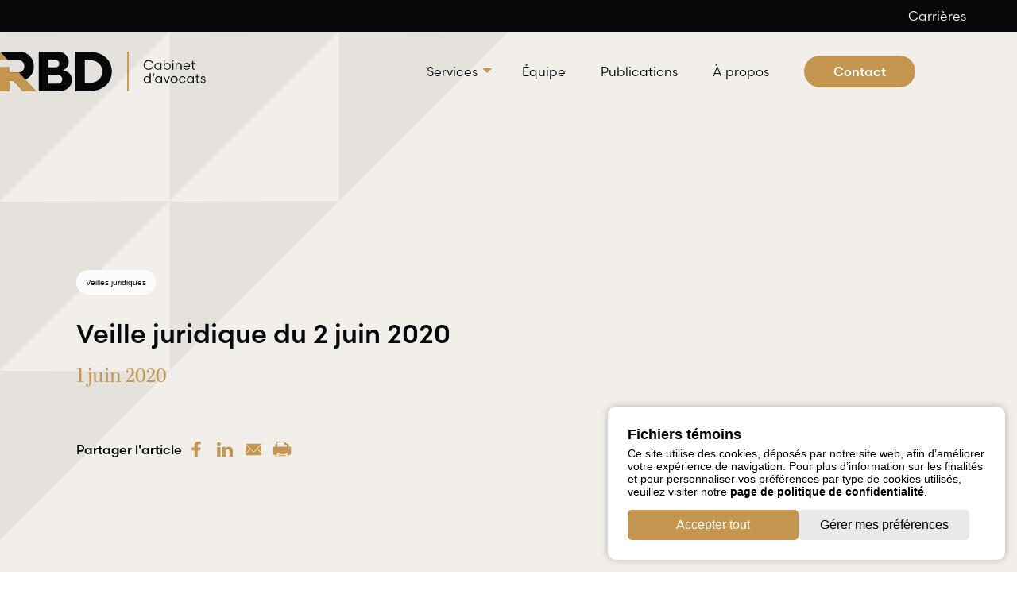

--- FILE ---
content_type: text/html; charset=UTF-8
request_url: https://rbdavocats.com/veille-juridique-du-2-juin-2020/
body_size: 30356
content:
<!doctype html>
<html lang="fr">
<head>
    <title>Veille juridique du 2 juin 2020 | RBD Avocats SENCRL.</title>
<style id="rocket-critical-css">@font-face{font-family:"abril-display";src:url("https://use.typekit.net/af/378f68/000000000000000077359fee/30/l?primer=7cdcb44be4a7db8877ffa5c0007b8dd865b3bbc383831fe2ea177f62257a9191&fvd=n4&v=3") format("woff2"),url("https://use.typekit.net/af/378f68/000000000000000077359fee/30/d?primer=7cdcb44be4a7db8877ffa5c0007b8dd865b3bbc383831fe2ea177f62257a9191&fvd=n4&v=3") format("woff"),url("https://use.typekit.net/af/378f68/000000000000000077359fee/30/a?primer=7cdcb44be4a7db8877ffa5c0007b8dd865b3bbc383831fe2ea177f62257a9191&fvd=n4&v=3") format("opentype");font-display:swap;font-style:normal;font-weight:400;font-stretch:normal}@font-face{font-family:"abril-display";src:url("https://use.typekit.net/af/93b1b8/000000000000000077359ff1/30/l?primer=7cdcb44be4a7db8877ffa5c0007b8dd865b3bbc383831fe2ea177f62257a9191&fvd=n7&v=3") format("woff2"),url("https://use.typekit.net/af/93b1b8/000000000000000077359ff1/30/d?primer=7cdcb44be4a7db8877ffa5c0007b8dd865b3bbc383831fe2ea177f62257a9191&fvd=n7&v=3") format("woff"),url("https://use.typekit.net/af/93b1b8/000000000000000077359ff1/30/a?primer=7cdcb44be4a7db8877ffa5c0007b8dd865b3bbc383831fe2ea177f62257a9191&fvd=n7&v=3") format("opentype");font-display:swap;font-style:normal;font-weight:700;font-stretch:normal}@font-face{font-family:"abril-display";src:url("https://use.typekit.net/af/72e4a4/000000000000000077359ff6/30/l?primer=7cdcb44be4a7db8877ffa5c0007b8dd865b3bbc383831fe2ea177f62257a9191&fvd=n6&v=3") format("woff2"),url("https://use.typekit.net/af/72e4a4/000000000000000077359ff6/30/d?primer=7cdcb44be4a7db8877ffa5c0007b8dd865b3bbc383831fe2ea177f62257a9191&fvd=n6&v=3") format("woff"),url("https://use.typekit.net/af/72e4a4/000000000000000077359ff6/30/a?primer=7cdcb44be4a7db8877ffa5c0007b8dd865b3bbc383831fe2ea177f62257a9191&fvd=n6&v=3") format("opentype");font-display:swap;font-style:normal;font-weight:600;font-stretch:normal}@font-face{font-family:"abril-display";src:url("https://use.typekit.net/af/7e7b8c/000000000000000077359ffe/30/l?primer=7cdcb44be4a7db8877ffa5c0007b8dd865b3bbc383831fe2ea177f62257a9191&fvd=n8&v=3") format("woff2"),url("https://use.typekit.net/af/7e7b8c/000000000000000077359ffe/30/d?primer=7cdcb44be4a7db8877ffa5c0007b8dd865b3bbc383831fe2ea177f62257a9191&fvd=n8&v=3") format("woff"),url("https://use.typekit.net/af/7e7b8c/000000000000000077359ffe/30/a?primer=7cdcb44be4a7db8877ffa5c0007b8dd865b3bbc383831fe2ea177f62257a9191&fvd=n8&v=3") format("opentype");font-display:swap;font-style:normal;font-weight:800;font-stretch:normal}@font-face{font-family:"abril-display";src:url("https://use.typekit.net/af/cfc4bb/000000000000000000012127/27/l?primer=7cdcb44be4a7db8877ffa5c0007b8dd865b3bbc383831fe2ea177f62257a9191&fvd=n9&v=3") format("woff2"),url("https://use.typekit.net/af/cfc4bb/000000000000000000012127/27/d?primer=7cdcb44be4a7db8877ffa5c0007b8dd865b3bbc383831fe2ea177f62257a9191&fvd=n9&v=3") format("woff"),url("https://use.typekit.net/af/cfc4bb/000000000000000000012127/27/a?primer=7cdcb44be4a7db8877ffa5c0007b8dd865b3bbc383831fe2ea177f62257a9191&fvd=n9&v=3") format("opentype");font-display:swap;font-style:normal;font-weight:900;font-stretch:normal}@font-face{font-family:"scandia-web";src:url("https://use.typekit.net/af/716155/00000000000000007735dd24/30/l?primer=7cdcb44be4a7db8877ffa5c0007b8dd865b3bbc383831fe2ea177f62257a9191&fvd=n7&v=3") format("woff2"),url("https://use.typekit.net/af/716155/00000000000000007735dd24/30/d?primer=7cdcb44be4a7db8877ffa5c0007b8dd865b3bbc383831fe2ea177f62257a9191&fvd=n7&v=3") format("woff"),url("https://use.typekit.net/af/716155/00000000000000007735dd24/30/a?primer=7cdcb44be4a7db8877ffa5c0007b8dd865b3bbc383831fe2ea177f62257a9191&fvd=n7&v=3") format("opentype");font-display:swap;font-style:normal;font-weight:700;font-stretch:normal}@font-face{font-family:"scandia-web";src:url("https://use.typekit.net/af/095b64/00000000000000007735f526/30/l?primer=7cdcb44be4a7db8877ffa5c0007b8dd865b3bbc383831fe2ea177f62257a9191&fvd=n3&v=3") format("woff2"),url("https://use.typekit.net/af/095b64/00000000000000007735f526/30/d?primer=7cdcb44be4a7db8877ffa5c0007b8dd865b3bbc383831fe2ea177f62257a9191&fvd=n3&v=3") format("woff"),url("https://use.typekit.net/af/095b64/00000000000000007735f526/30/a?primer=7cdcb44be4a7db8877ffa5c0007b8dd865b3bbc383831fe2ea177f62257a9191&fvd=n3&v=3") format("opentype");font-display:swap;font-style:normal;font-weight:300;font-stretch:normal}@font-face{font-family:"scandia-web";src:url("https://use.typekit.net/af/b86f1b/00000000000000007735f525/30/l?primer=7cdcb44be4a7db8877ffa5c0007b8dd865b3bbc383831fe2ea177f62257a9191&fvd=n5&v=3") format("woff2"),url("https://use.typekit.net/af/b86f1b/00000000000000007735f525/30/d?primer=7cdcb44be4a7db8877ffa5c0007b8dd865b3bbc383831fe2ea177f62257a9191&fvd=n5&v=3") format("woff"),url("https://use.typekit.net/af/b86f1b/00000000000000007735f525/30/a?primer=7cdcb44be4a7db8877ffa5c0007b8dd865b3bbc383831fe2ea177f62257a9191&fvd=n5&v=3") format("opentype");font-display:swap;font-style:normal;font-weight:500;font-stretch:normal}@font-face{font-family:"scandia-web";src:url("https://use.typekit.net/af/eba7b7/00000000000000007735f52b/30/l?primer=7cdcb44be4a7db8877ffa5c0007b8dd865b3bbc383831fe2ea177f62257a9191&fvd=n4&v=3") format("woff2"),url("https://use.typekit.net/af/eba7b7/00000000000000007735f52b/30/d?primer=7cdcb44be4a7db8877ffa5c0007b8dd865b3bbc383831fe2ea177f62257a9191&fvd=n4&v=3") format("woff"),url("https://use.typekit.net/af/eba7b7/00000000000000007735f52b/30/a?primer=7cdcb44be4a7db8877ffa5c0007b8dd865b3bbc383831fe2ea177f62257a9191&fvd=n4&v=3") format("opentype");font-display:swap;font-style:normal;font-weight:400;font-stretch:normal}:root{--swiper-theme-color:#007aff}:host{position:relative;display:block;margin-left:auto;margin-right:auto;z-index:1}:root{--swiper-navigation-size:44px}ul{box-sizing:border-box}:root{--wp--preset--font-size--normal:16px;--wp--preset--font-size--huge:42px}.screen-reader-text{border:0;clip:rect(1px,1px,1px,1px);-webkit-clip-path:inset(50%);clip-path:inset(50%);height:1px;margin:-1px;overflow:hidden;padding:0;position:absolute;width:1px;word-wrap:normal!important}:root{--animate-duration:1s;--animate-delay:1s;--animate-repeat:1}body{padding:0;margin:0}ul{margin:0;padding:0;list-style:none}h3,h4,p{margin:0}a{text-decoration:none;color:inherit}strong{font-weight:bold}img{max-width:100%;height:auto}svg{max-height:100%}@-ms-viewport{width:device-width}html{box-sizing:border-box;-ms-overflow-style:scrollbar}*,*::before,*::after{box-sizing:inherit}.row{display:-webkit-box;display:-ms-flexbox;display:flex;-ms-flex-wrap:wrap;flex-wrap:wrap;margin-right:-15px;margin-left:-15px}.col-12,.col-lg-4,.col-lg-8{position:relative;width:100%;min-height:1px;padding-right:15px;padding-left:15px}.col-12{-webkit-box-flex:0;-ms-flex:0 0 100%;flex:0 0 100%;max-width:100%}@media (min-width:992px){.col-lg-4{-webkit-box-flex:0;-ms-flex:0 0 33.333333%;flex:0 0 33.333333%;max-width:33.333333%}.col-lg-8{-webkit-box-flex:0;-ms-flex:0 0 66.666667%;flex:0 0 66.666667%;max-width:66.666667%}}.d-flex{display:-webkit-box!important;display:-ms-flexbox!important;display:flex!important}.flex-column{-webkit-box-orient:vertical!important;-webkit-box-direction:normal!important;-ms-flex-direction:column!important;flex-direction:column!important}.justify-content-end{-webkit-box-pack:end!important;-ms-flex-pack:end!important;justify-content:flex-end!important}.justify-content-between{-webkit-box-pack:justify!important;-ms-flex-pack:justify!important;justify-content:space-between!important}.align-items-center{-webkit-box-align:center!important;-ms-flex-align:center!important;align-items:center!important}*,*:after,*:before{box-sizing:border-box}h3{font:500 2.0625rem/1.2em scandia-web,sans-serif;color:#070809;margin-bottom:20px;text-wrap:pretty}h4{font:500 1.5rem/1.2em scandia-web,sans-serif;color:#070809;margin-bottom:20px;text-wrap:pretty}h4.gold{font:400 1.5rem/1.2em abril-display,serif;color:#C4954E}.the-content{margin-bottom:30px}.the-content *:last-child{margin-bottom:0}.the-content p{margin-bottom:1em;font:400 1rem/1.375em scandia-web,sans-serif;color:#070809;text-wrap:pretty}.the-content p.gold{font:500 1rem/1.375em scandia-web,sans-serif;color:#C4954E}.wrapper{position:relative;height:100%;width:85%;margin:0 auto}.wrapper.medium{max-width:1400px}#main{margin-top:40px}html,body{position:relative;box-sizing:border-box;font-family:Arial,sans-serif;color:#404A56;scroll-behavior:smooth;scroll-padding-top:120px;overflow-x:clip}.page-transition{position:fixed;top:0%;left:0%;height:100vh;width:100vw;z-index:999;transform-origin:center center;opacity:1}.page-transition .transition-logo{background:url(https://agencerubik.com/wp-content/uploads/2021/07/i-love-rubik-reversed.svg) no-repeat center center;background-size:contain;position:fixed;width:550px;height:550px;left:50%;top:50%;transform:translateX(-50%) translateY(-50%);opacity:1;z-index:999999}.page-transition:after{content:"";position:fixed;top:0;left:0;height:100vh;width:100vw;z-index:999;background:black;transform-origin:center center;transform:translateY(0)}.row.gutter-large{margin-inline:-75px}.row.gutter-large>div[class*=col-]{padding-inline:75px}.mb-small{margin-bottom:30px}.mb-medium{margin-bottom:60px}.padding-medium{padding:60px 0}.gold-band .row .form-row small{color:#FCFBFA}strong{font-family:scandia-web,sans-serif}.no-banner{position:relative;background-color:#F2EFEA;padding:300px 0 200px}.no-banner:before{content:"";position:absolute;background:url(https://rbdavocats.agencerubik.net/wp-content/themes/rbdavocats/assets/images/motif-grands-triangles.svg) no-repeat left top;background-size:contain;left:0;top:0;width:50%;height:90%;max-height:810px;opacity:0.05}.no-banner .terms{gap:5px}.no-banner .terms p{font-weight:500;font-size:0.625rem;min-width:100px;text-align:center;border-radius:30px;padding:10px}.no-banner .terms p.cat{background-color:#FCFBFA;color:#070809}.no-banner .share{gap:20px}.no-banner .share p{font:500 1rem/1.2em scandia-web,sans-serif;color:#070809}.no-banner .share a,.no-banner .share .print-btn{display:flex;align-items:center;justify-content:center;min-width:36px;min-height:36px;border:1px solid transparent;border-radius:50%}.no-banner .share a svg,.no-banner .share .print-btn svg{height:20px}.single-post .gold-band small{display:none}.notes .collapse-content{display:none;padding-top:30px}.notes .collapse-content .note{max-width:820px}.notes .collapse-content .note span{color:#070809;font-weight:500;margin-right:30px}.notes .collapse-content .note p{font:400 1rem/1,2em scandia-web,sans-serif;color:#070809}.notes .collapse-content .note:not(:last-child){margin-bottom:30px}.page-transition{position:fixed;top:50%;left:50%;height:300vw;width:300vw;border-radius:100%;z-index:9999;background:#F2EFEA;transform-origin:center center;transform:translateX(-50%) translateY(-50%);overflow:hidden}.page-transition .transition-logo{background:url(https://rbdavocats.agencerubik.net/wp-content/themes/rbdavocats/assets/images/page-transition.gif) no-repeat center center;background-size:contain;position:fixed;width:550px;height:550px;border-radius:100%;left:50%;top:50%;transform:translateX(-50%) translateY(-50%);opacity:1;z-index:347483647}.page-transition:after{content:"";position:fixed;top:50%;left:50%;height:300vh;width:300vh;border-radius:100%;z-index:999;background:#F2EFEA;transform-origin:center center;transform:translateX(-50%) translateY(-50%)}.floating-box{background-color:#fff;padding:20px;color:#000000;position:fixed;left:0px;top:0px;z-index:99;box-shadow:1px 1px 10px #888888}header{position:fixed;top:0;left:0;height:140px;width:100%;z-index:99}header .wrapper{position:relative;width:100%}header .wrapper.topbar{background:#070809;display:flex;justify-content:center;align-items:center;width:100%;height:40px}header .wrapper.topbar .row{height:100%;width:90%;display:flex;align-items:center;justify-content:end}header .wrapper.topbar ul{display:flex}header .wrapper.topbar ul li{font:400 1rem/1.2em scandia-web,sans-serif;color:#fff;margin-left:15px}header .wrapper .menu{width:90%;margin-inline:auto;padding:30px 0;display:flex;justify-content:space-between;align-items:center;height:100px}header .wrapper .menu .logo{z-index:1;height:50px}header .wrapper .menu .logo img{max-height:100%}header .wrapper .menu nav ul li{display:inline-block;margin-left:40px}header .wrapper .menu nav ul li:not(.is-btn) a{position:relative;font:400 1rem/1.2em scandia-web,sans-serif;color:#070809}header .wrapper .menu nav ul li:not(.is-btn) a:before{content:"";position:absolute;background-color:#C4954E;bottom:-3px;left:0;width:0;height:1px}header .wrapper .menu nav ul li.is-btn a{position:relative;background-color:#C4954E;border-radius:30px;height:40px;min-width:140px;color:#fff;display:flex;align-items:center;justify-content:center;font:500 1rem/1.2em scandia-web,sans-serif}header .wrapper .menu nav ul li.is-btn a:before{content:"";position:absolute;background:url(https://rbdavocats.agencerubik.net/wp-content/themes/rbdavocats/assets/images/btn-arrow-white.svg) no-repeat center;background-size:contain;width:8px;height:10px;left:25px;top:15px;opacity:0}header .wrapper .menu nav ul li.has_sub_menu{padding-bottom:10px;padding-right:12px}header .wrapper .menu nav ul li.has_sub_menu>a{position:relative}header .wrapper .menu nav ul li.has_sub_menu>a:after{content:"";position:absolute;background:url(https://rbdavocats.agencerubik.net/wp-content/themes/rbdavocats/assets/images/dropdown-arrow.svg) no-repeat center;background-size:contain;width:12px;height:6px;right:-18px;top:6px}header .sub-menu{padding:50px 0;background-color:rgba(242,239,234,0.8);opacity:0;box-shadow:rgba(0,0,0,0.24) 0px 8px 8px 0px}header .sub-menu ul{width:90%;margin-inline:auto;gap:30px}header .sub-menu ul .sub-menu-item{background-color:#fff;border:1px solid transparent;width:100%;max-width:535px;padding:50px 40px;box-shadow:rgba(0,0,0,0.15) 2.4px 2.4px 3.2px}header .sub-menu ul .sub-menu-item h4{position:relative;font:500 1.25rem/1.2em scandia-web,sans-serif;width:fit-content}header .sub-menu ul .sub-menu-item h4:after{content:"";position:absolute;background:url(https://rbdavocats.agencerubik.net/wp-content/themes/rbdavocats/assets/images/link-arrow.svg) no-repeat center;background-size:contain;width:8px;height:13px;left:104%;top:7px}header .sub-menu ul .sub-menu-item p{font:400 1rem/1.2em scandia-web,sans-serif;color:#070809}.mobile-nav-trigger,#mobile-nav{display:none}footer small{display:none}footer a{color:#fff}footer p{color:#fff;font:400 1rem/1.2em scandia-web,sans-serif}form .gform_body .gform_fields .gfield .gfield_label{display:block;text-align:left;font:400 14px/1.2em scandia-web,sans-serif;margin-bottom:10px}form .gform_body .gform_fields .gfield .gfield_label .gfield_required{display:none}form .gform_body .gform_fields .gfield.hidden_label label,form .gform_body .gform_fields .gfield.hidden_label .gfield_label{display:none}form small{font-family:scandia-web,sans-serif}@media screen and (max-width:991px){.row{row-gap:50px}.row:not(.members).gutter-large{margin-inline:0}.row:not(.members).gutter-large>div[class*=col-]{padding-inline:0}h3{font-size:1.75rem}#header .wrapper #nav-main{display:none}#header .mobile-nav-trigger{display:flex;flex-direction:column;justify-content:space-between;width:45px;height:22px;-webkit-touch-callout:none}#header .mobile-nav-trigger span{width:45px;height:4px;display:block;background:#070809;flex:0 0 auto;transform-origin:center;opacity:1;-webkit-touch-callout:none}#header .mobile-nav-trigger span:nth-child(1){transform:translateY(-3px)}#header .mobile-nav-trigger span:nth-child(2){position:relative}#header .mobile-nav-trigger span:nth-child(2):before,#header .mobile-nav-trigger span:nth-child(2):after{content:"";width:100%;height:100%;position:absolute;top:0;left:0;background:#C4954E}#header .mobile-nav-trigger span:nth-child(3){transform:translateY(3px)}.mobile-nav-trigger,#mobile-nav{display:block}#mobile-nav{position:fixed;z-index:10;top:0px;right:0;width:100%;height:100vh;overflow-x:scroll;padding-top:200px;background:#F2EFEA;display:flex;justify-content:center;align-items:start;transform:translateX(100%);-webkit-box-shadow:0 15px 10px 10px rgba(0,0,0,0.2);box-shadow:0 15px 10px 10px rgba(0,0,0,0.2);opacity:0}#mobile-nav nav{border-bottom:1px solid #C4954E;margin-bottom:20px}#mobile-nav ul{width:calc(100% - 40px);text-align:left}#mobile-nav ul li{margin-bottom:20px}#mobile-nav ul li a{display:inline-block;position:relative;color:#070809;font:400 1rem/1.2em scandia-web,sans-serif;padding:5px 0px}#mobile-nav ul li.menu-item-has-children>a:after{content:"";position:absolute;background:url(https://rbdavocats.agencerubik.net/wp-content/themes/rbdavocats/assets/images/dropdown-arrow.svg) no-repeat center;background-size:contain;width:12px;height:6px;right:-18px;top:12px}#mobile-nav ul li.menu-item-has-children ul{display:none}#mobile-nav .socials{gap:20px}}@media screen and (max-width:680px){h3{font-size:1.5625rem}h4{font-size:1.25rem}h4.gold{font-size:1.25rem}.padding-medium{padding:50px 0}.row{row-gap:25px}.no-banner{padding:150px 0 50px}.page-transition .transition-logo{width:500px;height:500px}}@media only screen and (max-width:641px){.gform_wrapper.gravity-theme input:not([type=radio]):not([type=checkbox]):not([type=image]):not([type=file]){line-height:2;min-height:32px}.gform_wrapper.gravity-theme textarea{line-height:1.5}}.gform_wrapper.gravity-theme .gform_hidden{display:none}.gform_wrapper.gravity-theme .hidden_label .gfield_label{border:0;clip:rect(1px,1px,1px,1px);-webkit-clip-path:inset(50%);clip-path:inset(50%);height:1px;margin:-1px;overflow:hidden;padding:0;position:absolute;width:1px;word-wrap:normal!important}.gform_wrapper.gravity-theme *{box-sizing:border-box}.gform_wrapper.gravity-theme .gfield_label{display:inline-block;font-size:16px;font-weight:700;margin-bottom:8px;padding:0}.gform_wrapper.gravity-theme .gfield_required{color:#c02b0a;display:inline-block;font-size:13.008px;padding-inline-start:0.125em}.gform_wrapper.gravity-theme .gfield_required .gfield_required_text{font-style:italic;font-weight:400}.gform_wrapper.gravity-theme .gform_footer input{align-self:flex-end}.gform_wrapper.gravity-theme .gform_footer input{margin-bottom:8px}.gform_wrapper.gravity-theme .gform_footer button+input,.gform_wrapper.gravity-theme .gform_footer input+input{margin-left:8px}.gform_wrapper.gravity-theme textarea{font-size:15px;margin-bottom:0;margin-top:0;padding:8px}</style>
    <link data-minify="1" rel="preload" href="https://rbdavocats.com/wp-content/cache/min/1/vso3aof.css?ver=1764185192" data-rocket-async="style" as="style" onload="this.onload=null;this.rel='stylesheet'" onerror="this.removeAttribute('data-rocket-async')" >
    <link data-minify="1" rel="preload" href="https://rbdavocats.com/wp-content/cache/min/1/npm/swiper@11/swiper-bundle.min.css?ver=1764185192" data-rocket-async="style" as="style" onload="this.onload=null;this.rel='stylesheet'" onerror="this.removeAttribute('data-rocket-async')" />
    <script data-minify="1" src="https://rbdavocats.com/wp-content/cache/min/1/npm/swiper@11/swiper-bundle.min.js?ver=1764185192" data-rocket-defer defer></script>
    
<!-- Search Engine Optimization by Rank Math - https://rankmath.com/ -->
<meta name="description" content="COVID-19 – Grief – Distanciation sociale – Salle d’audience – Mesures de protection – Conférence des arbitres – Règles de procédure extraordinaires. GRIEF – Temps supplémentaire – Horaire de travail – Combler d’avance – Annulation du quart de travail – Absence de préavis – Convention collective – Grief rejeté. ACCIDENT DE TRAVAIL – Médecin qui a charge – Rapport final – Consolidation – Rapport irrégulier – Surprise – Poursuite du dossier – Capacité à exercer l’emploi prélésionnel. OBLIGATIONS FAMILIALES – Tournoi de Hockey – Distance – Trajet – Hébergement – Interprétation large et libérale – Garde de l’enfant – Moyens raisonnables – Âge de l’enfant – Enquête préalable au refus – Demande accueillie. GRIEFS – Certificat médical – Absence du travail – Certificat insuffisant – Évolution du dossier – Nature de l’absence – Diagnostic – Médecin-Conseil – Griefs accueillis en partie. DÉONTOLOGIE POLICIÈRE – articles 5 et 7 du Code de déontologie des policiers du Québec – Interception fondée sur l’article 636 du Code de la sécurité routière – Certificat d’immatriculation illisible - Détention illégale - Policière est acquittée de tous les chefs contenus à la citation. LÉSION PROFESSIONNELLE – harcèlement psychologique – Supérieur immédiat – Atteinte aux droits fondamentaux – Demande d’intervention d’un tiers – Demande de non-publication – Intérêt privé – Intérêt public -Publicité des débats. DROIT CRIMINEL – Abus de procédure pour cause de provocation policière – Infractions relatives à l’achat de stupéfiants au téléphone – Opération sous couverture – Soupçons raisonnables qu’une personne se livre à des activités criminelles – Appel accueilli relativement à l’appelant Williams – Appel rejeté quant à l’appelant Ahmad. DROIT CRIMINEL – Arrêt des procédures – Droit d’être jugé dans un délai raisonnable – Arrêt Jordan – Ordonnance de nouveau procès – Analyse en deux étapes - Appel rejeté. DROIT CRIMINEL - Voies de fait graves – Règle des confessions – Déclaration libre et volontaire – Interrogatoire dans un centre hospitalier – Détention pour fins d’enquête – Appel rejeté. PAR ME ANDREW CHARBONNEAU ET ME KIM SIMARD"/>
<meta name="robots" content="follow, index, max-snippet:-1, max-video-preview:-1, max-image-preview:large"/>
<link rel="canonical" href="https://rbdavocats.com/veille-juridique-du-2-juin-2020/" />
<meta property="og:locale" content="fr_CA" />
<meta property="og:type" content="article" />
<meta property="og:title" content="Veille juridique du 2 juin 2020 - RBD Avocats SENCRL." />
<meta property="og:description" content="COVID-19 – Grief – Distanciation sociale – Salle d’audience – Mesures de protection – Conférence des arbitres – Règles de procédure extraordinaires. GRIEF – Temps supplémentaire – Horaire de travail – Combler d’avance – Annulation du quart de travail – Absence de préavis – Convention collective – Grief rejeté. ACCIDENT DE TRAVAIL – Médecin qui a charge – Rapport final – Consolidation – Rapport irrégulier – Surprise – Poursuite du dossier – Capacité à exercer l’emploi prélésionnel. OBLIGATIONS FAMILIALES – Tournoi de Hockey – Distance – Trajet – Hébergement – Interprétation large et libérale – Garde de l’enfant – Moyens raisonnables – Âge de l’enfant – Enquête préalable au refus – Demande accueillie. GRIEFS – Certificat médical – Absence du travail – Certificat insuffisant – Évolution du dossier – Nature de l’absence – Diagnostic – Médecin-Conseil – Griefs accueillis en partie. DÉONTOLOGIE POLICIÈRE – articles 5 et 7 du Code de déontologie des policiers du Québec – Interception fondée sur l’article 636 du Code de la sécurité routière – Certificat d’immatriculation illisible - Détention illégale - Policière est acquittée de tous les chefs contenus à la citation. LÉSION PROFESSIONNELLE – harcèlement psychologique – Supérieur immédiat – Atteinte aux droits fondamentaux – Demande d’intervention d’un tiers – Demande de non-publication – Intérêt privé – Intérêt public -Publicité des débats. DROIT CRIMINEL – Abus de procédure pour cause de provocation policière – Infractions relatives à l’achat de stupéfiants au téléphone – Opération sous couverture – Soupçons raisonnables qu’une personne se livre à des activités criminelles – Appel accueilli relativement à l’appelant Williams – Appel rejeté quant à l’appelant Ahmad. DROIT CRIMINEL – Arrêt des procédures – Droit d’être jugé dans un délai raisonnable – Arrêt Jordan – Ordonnance de nouveau procès – Analyse en deux étapes - Appel rejeté. DROIT CRIMINEL - Voies de fait graves – Règle des confessions – Déclaration libre et volontaire – Interrogatoire dans un centre hospitalier – Détention pour fins d’enquête – Appel rejeté. PAR ME ANDREW CHARBONNEAU ET ME KIM SIMARD" />
<meta property="og:url" content="https://rbdavocats.com/veille-juridique-du-2-juin-2020/" />
<meta property="og:site_name" content="RBD Avocats SENCRL." />
<meta property="article:section" content="Veilles juridiques" />
<meta property="og:updated_time" content="2024-05-28T10:23:06-04:00" />
<meta property="og:image" content="https://rbdavocats.com/wp-content/uploads/2024/06/RBD-OG.png" />
<meta property="og:image:secure_url" content="https://rbdavocats.com/wp-content/uploads/2024/06/RBD-OG.png" />
<meta property="og:image:width" content="1200" />
<meta property="og:image:height" content="630" />
<meta property="og:image:alt" content="Veille juridique du 2 juin 2020" />
<meta property="og:image:type" content="image/png" />
<meta property="article:published_time" content="2020-06-01T21:05:56-04:00" />
<meta property="article:modified_time" content="2024-05-28T10:23:06-04:00" />
<meta name="twitter:card" content="summary_large_image" />
<meta name="twitter:title" content="Veille juridique du 2 juin 2020 - RBD Avocats SENCRL." />
<meta name="twitter:description" content="COVID-19 – Grief – Distanciation sociale – Salle d’audience – Mesures de protection – Conférence des arbitres – Règles de procédure extraordinaires. GRIEF – Temps supplémentaire – Horaire de travail – Combler d’avance – Annulation du quart de travail – Absence de préavis – Convention collective – Grief rejeté. ACCIDENT DE TRAVAIL – Médecin qui a charge – Rapport final – Consolidation – Rapport irrégulier – Surprise – Poursuite du dossier – Capacité à exercer l’emploi prélésionnel. OBLIGATIONS FAMILIALES – Tournoi de Hockey – Distance – Trajet – Hébergement – Interprétation large et libérale – Garde de l’enfant – Moyens raisonnables – Âge de l’enfant – Enquête préalable au refus – Demande accueillie. GRIEFS – Certificat médical – Absence du travail – Certificat insuffisant – Évolution du dossier – Nature de l’absence – Diagnostic – Médecin-Conseil – Griefs accueillis en partie. DÉONTOLOGIE POLICIÈRE – articles 5 et 7 du Code de déontologie des policiers du Québec – Interception fondée sur l’article 636 du Code de la sécurité routière – Certificat d’immatriculation illisible - Détention illégale - Policière est acquittée de tous les chefs contenus à la citation. LÉSION PROFESSIONNELLE – harcèlement psychologique – Supérieur immédiat – Atteinte aux droits fondamentaux – Demande d’intervention d’un tiers – Demande de non-publication – Intérêt privé – Intérêt public -Publicité des débats. DROIT CRIMINEL – Abus de procédure pour cause de provocation policière – Infractions relatives à l’achat de stupéfiants au téléphone – Opération sous couverture – Soupçons raisonnables qu’une personne se livre à des activités criminelles – Appel accueilli relativement à l’appelant Williams – Appel rejeté quant à l’appelant Ahmad. DROIT CRIMINEL – Arrêt des procédures – Droit d’être jugé dans un délai raisonnable – Arrêt Jordan – Ordonnance de nouveau procès – Analyse en deux étapes - Appel rejeté. DROIT CRIMINEL - Voies de fait graves – Règle des confessions – Déclaration libre et volontaire – Interrogatoire dans un centre hospitalier – Détention pour fins d’enquête – Appel rejeté. PAR ME ANDREW CHARBONNEAU ET ME KIM SIMARD" />
<meta name="twitter:image" content="https://rbdavocats.com/wp-content/uploads/2024/06/RBD-OG.png" />
<meta name="twitter:label1" content="Written by" />
<meta name="twitter:data1" content="rubik" />
<meta name="twitter:label2" content="Time to read" />
<meta name="twitter:data2" content="18 minutes" />
<script type="application/ld+json" class="rank-math-schema">{"@context":"https://schema.org","@graph":[{"@type":["Person","Organization"],"@id":"https://rbdavocats.com/#person","name":"RBD Avocats SENCRL."},{"@type":"WebSite","@id":"https://rbdavocats.com/#website","url":"https://rbdavocats.com","name":"RBD Avocats SENCRL.","publisher":{"@id":"https://rbdavocats.com/#person"},"inLanguage":"fr-CA"},{"@type":"ImageObject","@id":"https://rbdavocats.com/wp-content/uploads/2024/06/RBD-OG.png","url":"https://rbdavocats.com/wp-content/uploads/2024/06/RBD-OG.png","width":"1200","height":"630","inLanguage":"fr-CA"},{"@type":"WebPage","@id":"https://rbdavocats.com/veille-juridique-du-2-juin-2020/#webpage","url":"https://rbdavocats.com/veille-juridique-du-2-juin-2020/","name":"Veille juridique du 2 juin 2020 - RBD Avocats SENCRL.","datePublished":"2020-06-01T21:05:56-04:00","dateModified":"2024-05-28T10:23:06-04:00","isPartOf":{"@id":"https://rbdavocats.com/#website"},"primaryImageOfPage":{"@id":"https://rbdavocats.com/wp-content/uploads/2024/06/RBD-OG.png"},"inLanguage":"fr-CA"},{"@type":"Person","@id":"https://rbdavocats.com/author/rubik/","name":"rubik","url":"https://rbdavocats.com/author/rubik/","image":{"@type":"ImageObject","@id":"https://secure.gravatar.com/avatar/ee484cee57095c851f68061394c9007f8097570b84d0e83791416bfb7284f28b?s=96&amp;d=mm&amp;r=g","url":"https://secure.gravatar.com/avatar/ee484cee57095c851f68061394c9007f8097570b84d0e83791416bfb7284f28b?s=96&amp;d=mm&amp;r=g","caption":"rubik","inLanguage":"fr-CA"},"sameAs":["https://rbdavocats.com"]},{"@type":"BlogPosting","headline":"Veille juridique du 2 juin 2020 - RBD Avocats SENCRL.","datePublished":"2020-06-01T21:05:56-04:00","dateModified":"2024-05-28T10:23:06-04:00","articleSection":"Veilles juridiques","author":{"@id":"https://rbdavocats.com/author/rubik/","name":"rubik"},"publisher":{"@id":"https://rbdavocats.com/#person"},"description":"COVID-19 \u2013 Grief \u2013 Distanciation sociale \u2013 Salle d\u2019audience \u2013 Mesures de protection \u2013 Conf\u00e9rence des arbitres \u2013 R\u00e8gles de proc\u00e9dure extraordinaires. GRIEF \u2013 Temps suppl\u00e9mentaire \u2013 Horaire de travail \u2013 Combler d\u2019avance \u2013 Annulation du quart de travail \u2013 Absence de pr\u00e9avis \u2013 Convention collective \u2013 Grief rejet\u00e9. ACCIDENT DE TRAVAIL \u2013 M\u00e9decin qui a charge \u2013 Rapport final \u2013 Consolidation \u2013 Rapport irr\u00e9gulier \u2013 Surprise \u2013 Poursuite du dossier \u2013 Capacit\u00e9 \u00e0 exercer l\u2019emploi pr\u00e9l\u00e9sionnel. OBLIGATIONS FAMILIALES \u2013 Tournoi de Hockey \u2013 Distance \u2013 Trajet \u2013 H\u00e9bergement \u2013 Interpr\u00e9tation large et lib\u00e9rale \u2013 Garde de l\u2019enfant \u2013 Moyens raisonnables \u2013 \u00c2ge de l\u2019enfant \u2013 Enqu\u00eate pr\u00e9alable au refus \u2013 Demande accueillie. GRIEFS \u2013 Certificat m\u00e9dical \u2013 Absence du travail \u2013 Certificat insuffisant \u2013 \u00c9volution du dossier \u2013 Nature de l\u2019absence \u2013 Diagnostic \u2013 M\u00e9decin-Conseil \u2013 Griefs accueillis en partie. D\u00c9ONTOLOGIE POLICI\u00c8RE \u2013 articles 5 et 7 du Code de d\u00e9ontologie des policiers du Qu\u00e9bec \u2013 Interception fond\u00e9e sur l\u2019article 636 du Code de la s\u00e9curit\u00e9 routi\u00e8re \u2013 Certificat d\u2019immatriculation illisible - D\u00e9tention ill\u00e9gale - Polici\u00e8re est acquitt\u00e9e de tous les chefs contenus \u00e0 la citation. L\u00c9SION PROFESSIONNELLE \u2013 harc\u00e8lement psychologique \u2013 Sup\u00e9rieur imm\u00e9diat \u2013 Atteinte aux droits fondamentaux \u2013 Demande d\u2019intervention d\u2019un tiers \u2013 Demande de non-publication \u2013 Int\u00e9r\u00eat priv\u00e9 \u2013 Int\u00e9r\u00eat public -Publicit\u00e9 des d\u00e9bats. DROIT CRIMINEL \u2013 Abus de proc\u00e9dure pour cause de provocation polici\u00e8re \u2013 Infractions relatives \u00e0 l\u2019achat de stup\u00e9fiants au t\u00e9l\u00e9phone \u2013 Op\u00e9ration sous couverture \u2013 Soup\u00e7ons raisonnables qu\u2019une personne se livre \u00e0 des activit\u00e9s criminelles \u2013 Appel accueilli relativement \u00e0 l\u2019appelant Williams \u2013 Appel rejet\u00e9 quant \u00e0 l\u2019appelant Ahmad. DROIT CRIMINEL \u2013 Arr\u00eat des proc\u00e9dures \u2013 Droit d\u2019\u00eatre jug\u00e9 dans un d\u00e9lai raisonnable \u2013 Arr\u00eat Jordan \u2013 Ordonnance de nouveau proc\u00e8s \u2013 Analyse en deux \u00e9tapes - Appel rejet\u00e9. DROIT CRIMINEL - Voies de fait graves \u2013 R\u00e8gle des confessions \u2013 D\u00e9claration libre et volontaire \u2013 Interrogatoire dans un centre hospitalier \u2013 D\u00e9tention pour fins d\u2019enqu\u00eate \u2013 Appel rejet\u00e9. PAR ME ANDREW CHARBONNEAU ET ME KIM SIMARD","name":"Veille juridique du 2 juin 2020 - RBD Avocats SENCRL.","@id":"https://rbdavocats.com/veille-juridique-du-2-juin-2020/#richSnippet","isPartOf":{"@id":"https://rbdavocats.com/veille-juridique-du-2-juin-2020/#webpage"},"image":{"@id":"https://rbdavocats.com/wp-content/uploads/2024/06/RBD-OG.png"},"inLanguage":"fr-CA","mainEntityOfPage":{"@id":"https://rbdavocats.com/veille-juridique-du-2-juin-2020/#webpage"}}]}</script>
<!-- /Rank Math WordPress SEO plugin -->

<link rel='dns-prefetch' href='//www.google.com' />

<link rel="alternate" title="oEmbed (JSON)" type="application/json+oembed" href="https://rbdavocats.com/wp-json/oembed/1.0/embed?url=https%3A%2F%2Frbdavocats.com%2Fveille-juridique-du-2-juin-2020%2F" />
<link rel="alternate" title="oEmbed (XML)" type="text/xml+oembed" href="https://rbdavocats.com/wp-json/oembed/1.0/embed?url=https%3A%2F%2Frbdavocats.com%2Fveille-juridique-du-2-juin-2020%2F&#038;format=xml" />
<style id='wp-img-auto-sizes-contain-inline-css' type='text/css'>
img:is([sizes=auto i],[sizes^="auto," i]){contain-intrinsic-size:3000px 1500px}
/*# sourceURL=wp-img-auto-sizes-contain-inline-css */
</style>
<style id='wp-block-library-inline-css' type='text/css'>
:root{--wp-block-synced-color:#7a00df;--wp-block-synced-color--rgb:122,0,223;--wp-bound-block-color:var(--wp-block-synced-color);--wp-editor-canvas-background:#ddd;--wp-admin-theme-color:#007cba;--wp-admin-theme-color--rgb:0,124,186;--wp-admin-theme-color-darker-10:#006ba1;--wp-admin-theme-color-darker-10--rgb:0,107,160.5;--wp-admin-theme-color-darker-20:#005a87;--wp-admin-theme-color-darker-20--rgb:0,90,135;--wp-admin-border-width-focus:2px}@media (min-resolution:192dpi){:root{--wp-admin-border-width-focus:1.5px}}.wp-element-button{cursor:pointer}:root .has-very-light-gray-background-color{background-color:#eee}:root .has-very-dark-gray-background-color{background-color:#313131}:root .has-very-light-gray-color{color:#eee}:root .has-very-dark-gray-color{color:#313131}:root .has-vivid-green-cyan-to-vivid-cyan-blue-gradient-background{background:linear-gradient(135deg,#00d084,#0693e3)}:root .has-purple-crush-gradient-background{background:linear-gradient(135deg,#34e2e4,#4721fb 50%,#ab1dfe)}:root .has-hazy-dawn-gradient-background{background:linear-gradient(135deg,#faaca8,#dad0ec)}:root .has-subdued-olive-gradient-background{background:linear-gradient(135deg,#fafae1,#67a671)}:root .has-atomic-cream-gradient-background{background:linear-gradient(135deg,#fdd79a,#004a59)}:root .has-nightshade-gradient-background{background:linear-gradient(135deg,#330968,#31cdcf)}:root .has-midnight-gradient-background{background:linear-gradient(135deg,#020381,#2874fc)}:root{--wp--preset--font-size--normal:16px;--wp--preset--font-size--huge:42px}.has-regular-font-size{font-size:1em}.has-larger-font-size{font-size:2.625em}.has-normal-font-size{font-size:var(--wp--preset--font-size--normal)}.has-huge-font-size{font-size:var(--wp--preset--font-size--huge)}.has-text-align-center{text-align:center}.has-text-align-left{text-align:left}.has-text-align-right{text-align:right}.has-fit-text{white-space:nowrap!important}#end-resizable-editor-section{display:none}.aligncenter{clear:both}.items-justified-left{justify-content:flex-start}.items-justified-center{justify-content:center}.items-justified-right{justify-content:flex-end}.items-justified-space-between{justify-content:space-between}.screen-reader-text{border:0;clip-path:inset(50%);height:1px;margin:-1px;overflow:hidden;padding:0;position:absolute;width:1px;word-wrap:normal!important}.screen-reader-text:focus{background-color:#ddd;clip-path:none;color:#444;display:block;font-size:1em;height:auto;left:5px;line-height:normal;padding:15px 23px 14px;text-decoration:none;top:5px;width:auto;z-index:100000}html :where(.has-border-color){border-style:solid}html :where([style*=border-top-color]){border-top-style:solid}html :where([style*=border-right-color]){border-right-style:solid}html :where([style*=border-bottom-color]){border-bottom-style:solid}html :where([style*=border-left-color]){border-left-style:solid}html :where([style*=border-width]){border-style:solid}html :where([style*=border-top-width]){border-top-style:solid}html :where([style*=border-right-width]){border-right-style:solid}html :where([style*=border-bottom-width]){border-bottom-style:solid}html :where([style*=border-left-width]){border-left-style:solid}html :where(img[class*=wp-image-]){height:auto;max-width:100%}:where(figure){margin:0 0 1em}html :where(.is-position-sticky){--wp-admin--admin-bar--position-offset:var(--wp-admin--admin-bar--height,0px)}@media screen and (max-width:600px){html :where(.is-position-sticky){--wp-admin--admin-bar--position-offset:0px}}

/*# sourceURL=wp-block-library-inline-css */
</style><style id='global-styles-inline-css' type='text/css'>
:root{--wp--preset--aspect-ratio--square: 1;--wp--preset--aspect-ratio--4-3: 4/3;--wp--preset--aspect-ratio--3-4: 3/4;--wp--preset--aspect-ratio--3-2: 3/2;--wp--preset--aspect-ratio--2-3: 2/3;--wp--preset--aspect-ratio--16-9: 16/9;--wp--preset--aspect-ratio--9-16: 9/16;--wp--preset--color--black: #000000;--wp--preset--color--cyan-bluish-gray: #abb8c3;--wp--preset--color--white: #ffffff;--wp--preset--color--pale-pink: #f78da7;--wp--preset--color--vivid-red: #cf2e2e;--wp--preset--color--luminous-vivid-orange: #ff6900;--wp--preset--color--luminous-vivid-amber: #fcb900;--wp--preset--color--light-green-cyan: #7bdcb5;--wp--preset--color--vivid-green-cyan: #00d084;--wp--preset--color--pale-cyan-blue: #8ed1fc;--wp--preset--color--vivid-cyan-blue: #0693e3;--wp--preset--color--vivid-purple: #9b51e0;--wp--preset--gradient--vivid-cyan-blue-to-vivid-purple: linear-gradient(135deg,rgb(6,147,227) 0%,rgb(155,81,224) 100%);--wp--preset--gradient--light-green-cyan-to-vivid-green-cyan: linear-gradient(135deg,rgb(122,220,180) 0%,rgb(0,208,130) 100%);--wp--preset--gradient--luminous-vivid-amber-to-luminous-vivid-orange: linear-gradient(135deg,rgb(252,185,0) 0%,rgb(255,105,0) 100%);--wp--preset--gradient--luminous-vivid-orange-to-vivid-red: linear-gradient(135deg,rgb(255,105,0) 0%,rgb(207,46,46) 100%);--wp--preset--gradient--very-light-gray-to-cyan-bluish-gray: linear-gradient(135deg,rgb(238,238,238) 0%,rgb(169,184,195) 100%);--wp--preset--gradient--cool-to-warm-spectrum: linear-gradient(135deg,rgb(74,234,220) 0%,rgb(151,120,209) 20%,rgb(207,42,186) 40%,rgb(238,44,130) 60%,rgb(251,105,98) 80%,rgb(254,248,76) 100%);--wp--preset--gradient--blush-light-purple: linear-gradient(135deg,rgb(255,206,236) 0%,rgb(152,150,240) 100%);--wp--preset--gradient--blush-bordeaux: linear-gradient(135deg,rgb(254,205,165) 0%,rgb(254,45,45) 50%,rgb(107,0,62) 100%);--wp--preset--gradient--luminous-dusk: linear-gradient(135deg,rgb(255,203,112) 0%,rgb(199,81,192) 50%,rgb(65,88,208) 100%);--wp--preset--gradient--pale-ocean: linear-gradient(135deg,rgb(255,245,203) 0%,rgb(182,227,212) 50%,rgb(51,167,181) 100%);--wp--preset--gradient--electric-grass: linear-gradient(135deg,rgb(202,248,128) 0%,rgb(113,206,126) 100%);--wp--preset--gradient--midnight: linear-gradient(135deg,rgb(2,3,129) 0%,rgb(40,116,252) 100%);--wp--preset--font-size--small: 13px;--wp--preset--font-size--medium: 20px;--wp--preset--font-size--large: 36px;--wp--preset--font-size--x-large: 42px;--wp--preset--spacing--20: 0.44rem;--wp--preset--spacing--30: 0.67rem;--wp--preset--spacing--40: 1rem;--wp--preset--spacing--50: 1.5rem;--wp--preset--spacing--60: 2.25rem;--wp--preset--spacing--70: 3.38rem;--wp--preset--spacing--80: 5.06rem;--wp--preset--shadow--natural: 6px 6px 9px rgba(0, 0, 0, 0.2);--wp--preset--shadow--deep: 12px 12px 50px rgba(0, 0, 0, 0.4);--wp--preset--shadow--sharp: 6px 6px 0px rgba(0, 0, 0, 0.2);--wp--preset--shadow--outlined: 6px 6px 0px -3px rgb(255, 255, 255), 6px 6px rgb(0, 0, 0);--wp--preset--shadow--crisp: 6px 6px 0px rgb(0, 0, 0);}:where(.is-layout-flex){gap: 0.5em;}:where(.is-layout-grid){gap: 0.5em;}body .is-layout-flex{display: flex;}.is-layout-flex{flex-wrap: wrap;align-items: center;}.is-layout-flex > :is(*, div){margin: 0;}body .is-layout-grid{display: grid;}.is-layout-grid > :is(*, div){margin: 0;}:where(.wp-block-columns.is-layout-flex){gap: 2em;}:where(.wp-block-columns.is-layout-grid){gap: 2em;}:where(.wp-block-post-template.is-layout-flex){gap: 1.25em;}:where(.wp-block-post-template.is-layout-grid){gap: 1.25em;}.has-black-color{color: var(--wp--preset--color--black) !important;}.has-cyan-bluish-gray-color{color: var(--wp--preset--color--cyan-bluish-gray) !important;}.has-white-color{color: var(--wp--preset--color--white) !important;}.has-pale-pink-color{color: var(--wp--preset--color--pale-pink) !important;}.has-vivid-red-color{color: var(--wp--preset--color--vivid-red) !important;}.has-luminous-vivid-orange-color{color: var(--wp--preset--color--luminous-vivid-orange) !important;}.has-luminous-vivid-amber-color{color: var(--wp--preset--color--luminous-vivid-amber) !important;}.has-light-green-cyan-color{color: var(--wp--preset--color--light-green-cyan) !important;}.has-vivid-green-cyan-color{color: var(--wp--preset--color--vivid-green-cyan) !important;}.has-pale-cyan-blue-color{color: var(--wp--preset--color--pale-cyan-blue) !important;}.has-vivid-cyan-blue-color{color: var(--wp--preset--color--vivid-cyan-blue) !important;}.has-vivid-purple-color{color: var(--wp--preset--color--vivid-purple) !important;}.has-black-background-color{background-color: var(--wp--preset--color--black) !important;}.has-cyan-bluish-gray-background-color{background-color: var(--wp--preset--color--cyan-bluish-gray) !important;}.has-white-background-color{background-color: var(--wp--preset--color--white) !important;}.has-pale-pink-background-color{background-color: var(--wp--preset--color--pale-pink) !important;}.has-vivid-red-background-color{background-color: var(--wp--preset--color--vivid-red) !important;}.has-luminous-vivid-orange-background-color{background-color: var(--wp--preset--color--luminous-vivid-orange) !important;}.has-luminous-vivid-amber-background-color{background-color: var(--wp--preset--color--luminous-vivid-amber) !important;}.has-light-green-cyan-background-color{background-color: var(--wp--preset--color--light-green-cyan) !important;}.has-vivid-green-cyan-background-color{background-color: var(--wp--preset--color--vivid-green-cyan) !important;}.has-pale-cyan-blue-background-color{background-color: var(--wp--preset--color--pale-cyan-blue) !important;}.has-vivid-cyan-blue-background-color{background-color: var(--wp--preset--color--vivid-cyan-blue) !important;}.has-vivid-purple-background-color{background-color: var(--wp--preset--color--vivid-purple) !important;}.has-black-border-color{border-color: var(--wp--preset--color--black) !important;}.has-cyan-bluish-gray-border-color{border-color: var(--wp--preset--color--cyan-bluish-gray) !important;}.has-white-border-color{border-color: var(--wp--preset--color--white) !important;}.has-pale-pink-border-color{border-color: var(--wp--preset--color--pale-pink) !important;}.has-vivid-red-border-color{border-color: var(--wp--preset--color--vivid-red) !important;}.has-luminous-vivid-orange-border-color{border-color: var(--wp--preset--color--luminous-vivid-orange) !important;}.has-luminous-vivid-amber-border-color{border-color: var(--wp--preset--color--luminous-vivid-amber) !important;}.has-light-green-cyan-border-color{border-color: var(--wp--preset--color--light-green-cyan) !important;}.has-vivid-green-cyan-border-color{border-color: var(--wp--preset--color--vivid-green-cyan) !important;}.has-pale-cyan-blue-border-color{border-color: var(--wp--preset--color--pale-cyan-blue) !important;}.has-vivid-cyan-blue-border-color{border-color: var(--wp--preset--color--vivid-cyan-blue) !important;}.has-vivid-purple-border-color{border-color: var(--wp--preset--color--vivid-purple) !important;}.has-vivid-cyan-blue-to-vivid-purple-gradient-background{background: var(--wp--preset--gradient--vivid-cyan-blue-to-vivid-purple) !important;}.has-light-green-cyan-to-vivid-green-cyan-gradient-background{background: var(--wp--preset--gradient--light-green-cyan-to-vivid-green-cyan) !important;}.has-luminous-vivid-amber-to-luminous-vivid-orange-gradient-background{background: var(--wp--preset--gradient--luminous-vivid-amber-to-luminous-vivid-orange) !important;}.has-luminous-vivid-orange-to-vivid-red-gradient-background{background: var(--wp--preset--gradient--luminous-vivid-orange-to-vivid-red) !important;}.has-very-light-gray-to-cyan-bluish-gray-gradient-background{background: var(--wp--preset--gradient--very-light-gray-to-cyan-bluish-gray) !important;}.has-cool-to-warm-spectrum-gradient-background{background: var(--wp--preset--gradient--cool-to-warm-spectrum) !important;}.has-blush-light-purple-gradient-background{background: var(--wp--preset--gradient--blush-light-purple) !important;}.has-blush-bordeaux-gradient-background{background: var(--wp--preset--gradient--blush-bordeaux) !important;}.has-luminous-dusk-gradient-background{background: var(--wp--preset--gradient--luminous-dusk) !important;}.has-pale-ocean-gradient-background{background: var(--wp--preset--gradient--pale-ocean) !important;}.has-electric-grass-gradient-background{background: var(--wp--preset--gradient--electric-grass) !important;}.has-midnight-gradient-background{background: var(--wp--preset--gradient--midnight) !important;}.has-small-font-size{font-size: var(--wp--preset--font-size--small) !important;}.has-medium-font-size{font-size: var(--wp--preset--font-size--medium) !important;}.has-large-font-size{font-size: var(--wp--preset--font-size--large) !important;}.has-x-large-font-size{font-size: var(--wp--preset--font-size--x-large) !important;}
/*# sourceURL=global-styles-inline-css */
</style>

<style id='classic-theme-styles-inline-css' type='text/css'>
/*! This file is auto-generated */
.wp-block-button__link{color:#fff;background-color:#32373c;border-radius:9999px;box-shadow:none;text-decoration:none;padding:calc(.667em + 2px) calc(1.333em + 2px);font-size:1.125em}.wp-block-file__button{background:#32373c;color:#fff;text-decoration:none}
/*# sourceURL=/wp-includes/css/classic-themes.min.css */
</style>
<link data-minify="1" rel='preload'  href='https://rbdavocats.com/wp-content/cache/min/1/wp-content/plugins/rubiskuit/assets/css/main.css?ver=1764185192' data-rocket-async="style" as="style" onload="this.onload=null;this.rel='stylesheet'" onerror="this.removeAttribute('data-rocket-async')"  type='text/css' media='all' />
<link data-minify="1" rel='preload'  href='https://rbdavocats.com/wp-content/cache/min/1/wp-content/plugins/rubiskuit/assets/css/privacy.css?ver=1764185192' data-rocket-async="style" as="style" onload="this.onload=null;this.rel='stylesheet'" onerror="this.removeAttribute('data-rocket-async')"  type='text/css' media='all' />
<link data-minify="1" rel='preload'  href='https://rbdavocats.com/wp-content/cache/min/1/wp-content/themes/rbdavocats/assets/js/lib/aos/aos.css?ver=1764185192' data-rocket-async="style" as="style" onload="this.onload=null;this.rel='stylesheet'" onerror="this.removeAttribute('data-rocket-async')"  type='text/css' media='all' />
<link data-minify="1" rel='preload'  href='https://rbdavocats.com/wp-content/cache/min/1/wp-content/themes/rbdavocats/assets/css/main.css?ver=1764185192' data-rocket-async="style" as="style" onload="this.onload=null;this.rel='stylesheet'" onerror="this.removeAttribute('data-rocket-async')"  type='text/css' media='all' />
<script type="text/javascript" src="https://rbdavocats.com/wp-includes/js/jquery/jquery.min.js?ver=3.7.1" id="jquery-core-js" data-rocket-defer defer></script>
<script type="text/javascript" src="https://rbdavocats.com/wp-includes/js/jquery/jquery-migrate.min.js?ver=3.4.1" id="jquery-migrate-js" data-rocket-defer defer></script>
<script data-minify="1" type="text/javascript" src="https://rbdavocats.com/wp-content/cache/min/1/wp-content/plugins/rubiskuit/assets/js/rTrackingCookies.js?ver=1764185192" id="rtrackingCookies_js-js" data-rocket-defer defer></script>
<script data-minify="1" type="text/javascript" src="https://rbdavocats.com/wp-content/cache/min/1/wp-content/plugins/rubiskuit/assets/js/main.js?ver=1764185192" id="rubiskuit_js-js" data-rocket-defer defer></script>
<link rel="https://api.w.org/" href="https://rbdavocats.com/wp-json/" /><link rel="alternate" title="JSON" type="application/json" href="https://rbdavocats.com/wp-json/wp/v2/posts/931" /><link rel="EditURI" type="application/rsd+xml" title="RSD" href="https://rbdavocats.com/xmlrpc.php?rsd" />
<link rel='shortlink' href='https://rbdavocats.com/?p=931' />

<script>(function(w,d,s,l,i){w[l]=w[l]||[];w[l].push({'gtm.start':
new Date().getTime(),event:'gtm.js'});var f=d.getElementsByTagName(s)[0],
j=d.createElement(s),dl=l!='dataLayer'?'&l='+l:'';j.async=true;j.src=
'https://www.googletagmanager.com/gtm.js?id='+i+dl;f.parentNode.insertBefore(j,f);
})(window,document,'script','dataLayer','GTM-T6TMVWDF');</script>
<meta charset="utf-8">
<meta name="viewport" content="initial-scale=1, maximum-scale=1">
<meta http-equiv="X-UA-Compatible" content="IE=edge,chrome=1">
<link rel="apple-touch-icon" sizes="180x180" href="https://rbdavocats.com/wp-content/themes/rbdavocats/assets/images/favicon/apple-touch-icon.png?v=1">
<link rel="icon" type="image/png" href="https://rbdavocats.com/wp-content/themes/rbdavocats/assets/images/favicon/favicon-32x32.png?v=1" sizes="32x32">
<link rel="icon" type="image/png" href="https://rbdavocats.com/wp-content/themes/rbdavocats/assets/images/favicon/favicon-16x16.png?v=1" sizes="16x16">
<!--<link rel="manifest" href="--><!--/assets/images/favicon/manifest.json?v=--><!--">-->
<link rel="mask-icon" href="https://rbdavocats.com/wp-content/themes/rbdavocats/assets/images/favicon/safari-pinned-tab.svg?v=1">
		<script>
			window.ajax_url = 'https://rbdavocats.com/wp-admin/admin-ajax.php';
			window.theme_url = 'https://rbdavocats.com/wp-content/themes/rbdavocats';
						window.google_maps_marker_img_url = 'https://rbdavocats.com/wp-content/uploads/2024/05/Pin-RBD-Avocats.svg';
									window.google_maps_styles = [
    {
        "featureType": "all",
        "elementType": "labels.text.fill",
        "stylers": [
            {
                "saturation": 36
            },
            {
                "color": "#000000"
            },
            {
                "lightness": 40
            }
        ]
    },
    {
        "featureType": "all",
        "elementType": "labels.text.stroke",
        "stylers": [
            {
                "visibility": "on"
            },
            {
                "color": "#000000"
            },
            {
                "lightness": 16
            }
        ]
    },
    {
        "featureType": "all",
        "elementType": "labels.icon",
        "stylers": [
            {
                "visibility": "off"
            }
        ]
    },
    {
        "featureType": "administrative",
        "elementType": "geometry.fill",
        "stylers": [
            {
                "color": "#000000"
            },
            {
                "lightness": 20
            }
        ]
    },
    {
        "featureType": "administrative",
        "elementType": "geometry.stroke",
        "stylers": [
            {
                "color": "#000000"
            },
            {
                "lightness": 17
            },
            {
                "weight": 1.2
            }
        ]
    },
    {
        "featureType": "landscape",
        "elementType": "geometry",
        "stylers": [
            {
                "color": "#000000"
            },
            {
                "lightness": 20
            }
        ]
    },
    {
        "featureType": "landscape",
        "elementType": "geometry.fill",
        "stylers": [
            {
                "color": "#070809"
            }
        ]
    },
    {
        "featureType": "poi",
        "elementType": "geometry",
        "stylers": [
            {
                "color": "#000000"
            },
            {
                "lightness": 21
            }
        ]
    },
    {
        "featureType": "poi",
        "elementType": "geometry.fill",
        "stylers": [
            {
                "color": "#1b1b1b"
            }
        ]
    },
    {
        "featureType": "poi",
        "elementType": "labels.text.fill",
        "stylers": [
            {
                "color": "#c4954e"
            }
        ]
    },
    {
        "featureType": "road.highway",
        "elementType": "geometry.fill",
        "stylers": [
            {
                "color": "#000000"
            },
            {
                "lightness": 17
            }
        ]
    },
    {
        "featureType": "road.highway",
        "elementType": "geometry.stroke",
        "stylers": [
            {
                "color": "#000000"
            },
            {
                "lightness": 29
            },
            {
                "weight": 0.2
            }
        ]
    },
    {
        "featureType": "road.highway",
        "elementType": "labels.text.fill",
        "stylers": [
            {
                "color": "#c4954e"
            }
        ]
    },
    {
        "featureType": "road.arterial",
        "elementType": "geometry",
        "stylers": [
            {
                "color": "#000000"
            },
            {
                "lightness": 18
            }
        ]
    },
    {
        "featureType": "road.arterial",
        "elementType": "labels.text.fill",
        "stylers": [
            {
                "color": "#c4954e"
            }
        ]
    },
    {
        "featureType": "road.local",
        "elementType": "geometry",
        "stylers": [
            {
                "color": "#000000"
            },
            {
                "lightness": 16
            }
        ]
    },
    {
        "featureType": "road.local",
        "elementType": "labels.text.fill",
        "stylers": [
            {
                "color": "#ddd6ca"
            }
        ]
    },
    {
        "featureType": "transit",
        "elementType": "geometry",
        "stylers": [
            {
                "color": "#000000"
            },
            {
                "lightness": 19
            }
        ]
    },
    {
        "featureType": "water",
        "elementType": "geometry",
        "stylers": [
            {
                "color": "#01080a"
            },
            {
                "lightness": 17
            }
        ]
    }
];
					</script>

		<script>
/*! loadCSS rel=preload polyfill. [c]2017 Filament Group, Inc. MIT License */
(function(w){"use strict";if(!w.loadCSS){w.loadCSS=function(){}}
var rp=loadCSS.relpreload={};rp.support=(function(){var ret;try{ret=w.document.createElement("link").relList.supports("preload")}catch(e){ret=!1}
return function(){return ret}})();rp.bindMediaToggle=function(link){var finalMedia=link.media||"all";function enableStylesheet(){link.media=finalMedia}
if(link.addEventListener){link.addEventListener("load",enableStylesheet)}else if(link.attachEvent){link.attachEvent("onload",enableStylesheet)}
setTimeout(function(){link.rel="stylesheet";link.media="only x"});setTimeout(enableStylesheet,3000)};rp.poly=function(){if(rp.support()){return}
var links=w.document.getElementsByTagName("link");for(var i=0;i<links.length;i++){var link=links[i];if(link.rel==="preload"&&link.getAttribute("as")==="style"&&!link.getAttribute("data-loadcss")){link.setAttribute("data-loadcss",!0);rp.bindMediaToggle(link)}}};if(!rp.support()){rp.poly();var run=w.setInterval(rp.poly,500);if(w.addEventListener){w.addEventListener("load",function(){rp.poly();w.clearInterval(run)})}else if(w.attachEvent){w.attachEvent("onload",function(){rp.poly();w.clearInterval(run)})}}
if(typeof exports!=="undefined"){exports.loadCSS=loadCSS}
else{w.loadCSS=loadCSS}}(typeof global!=="undefined"?global:this))
</script>
        </head>

<body data-rsssl=1 class="wp-singular post-template-default single single-post postid-931 single-format-standard wp-theme-rbdavocats" data-template="base.twig">

<a class="skip-link screen-reader-text" href="#content">Aller au contenu</a>

<header id="header" class="header" >
            <div data-rocket-location-hash="f9aea6426cbe670cdb8644c1a0b9c0f0" class="wrapper topbar">
            <nav id="nav-topbar" class="row justify-content-end align-items-center" role="navigation">
                    <ul>
                    <li class="menu-item menu-item-type-post_type menu-item-object-page">
                <a target="_self" href="https://rbdavocats.com/carrieres/">Carrières</a>
                            </li>
            </ul>
            </nav><!-- #nav -->
        </div>
        <div data-rocket-location-hash="5c1c4bb557f07e4328b9cd93d79dda1c" class="wrapper menu-wrapper">
            <div data-rocket-location-hash="deeca2eac5f4c26f3d9977ffc03280dd" class="menu">
                <a href="https://rbdavocats.com" rel="home" class="logo"><img src="https://rbdavocats.com/wp-content/uploads/2024/04/RBD-Avocats-Logo.svg"/></a>
                <nav id="nav-main" class="nav-main" role="navigation">
                        <ul>
                    <li class="menu-item menu-item-type-post_type menu-item-object-page has_sub_menu">
                <a target="_self" href="https://rbdavocats.com/services/">Services</a>
                            </li>
                    <li class="menu-item menu-item-type-post_type menu-item-object-page">
                <a target="_self" href="https://rbdavocats.com/equipe/">Équipe</a>
                            </li>
                    <li class="menu-item menu-item-type-post_type menu-item-object-page current_page_parent">
                <a target="_self" href="https://rbdavocats.com/publications/">Publications</a>
                            </li>
                    <li class="menu-item menu-item-type-post_type menu-item-object-page">
                <a target="_self" href="https://rbdavocats.com/a-propos/">À propos</a>
                            </li>
                    <li class="menu-item menu-item-type-post_type menu-item-object-page is-btn">
                <a target="_self" href="https://rbdavocats.com/contact/">Contact</a>
                            </li>
            </ul>
                </nav><!-- #nav -->

                <span class="mobile-nav-trigger">
                    <span></span>
                    <span></span>
                    <span></span>
                </span>
            </div>
            <div data-rocket-location-hash="45304ab719fd789f1491bb4939702ce0" class="sub-menu">
                <ul class='d-flex justify-content-between'>
                                            <li class="sub-menu-item">
                            <a href="https://rbdavocats.com/droit-du-travail/">
                                <div class="mb-small">
                                    <?xml version="1.0" encoding="UTF-8"?>
<svg id="Groupe_205" data-name="Groupe 205" xmlns="http://www.w3.org/2000/svg" width=".76in" height=".61in" viewBox="0 0 54.89 43.79">
  <g id="Groupe_189" data-name="Groupe 189">
    <rect id="Rectangle_59" data-name="Rectangle 59" x=".97" y="7.61" width="52.95" height="35.21" rx="3" ry="3" fill="none" stroke="#c4954e" stroke-linecap="round" stroke-linejoin="round" stroke-width="2"/>
    <line id="Ligne_67" data-name="Ligne 67" x1="11.41" y1="42.82" x2="11.41" y2="7.61" fill="none" stroke="#c4954e" stroke-linecap="round" stroke-linejoin="round" stroke-width="2"/>
    <line id="Ligne_68" data-name="Ligne 68" x1="43.48" y1="42.82" x2="43.48" y2="7.61" fill="none" stroke="#c4954e" stroke-linecap="round" stroke-linejoin="round" stroke-width="2"/>
    <path id="Tracé_47" data-name="Tracé 47" d="M22.84.97h9.2c1.44,0,2.6,1.16,2.6,2.6v4.04h-14.4V3.57c0-1.44,1.16-2.6,2.6-2.6Z" fill="none" stroke="#c4954e" stroke-linecap="round" stroke-linejoin="round" stroke-width="2"/>
  </g>
</svg>
                                </div>
                                <h4>Droit du travail et de l’emploi</h4>
                                <p>RBD Avocats offre une gamme complète de services professionnels dans tous les champs d’expertises reliés au droit du travail et de l’emploi.</p>
                            </a>
                        </li>
                                            <li class="sub-menu-item">
                            <a href="https://rbdavocats.com/droit-professionnel-et-deontologique/">
                                <div class="mb-small">
                                    <?xml version="1.0" encoding="UTF-8"?>
<svg id="Groupe_208" data-name="Groupe 208" xmlns="http://www.w3.org/2000/svg" width="1.08in" height=".77in" viewBox="0 0 78 55.22">
  <g id="Groupe_194" data-name="Groupe 194">
    <path id="Tracé_48" data-name="Tracé 48" d="M32.69,35.76c1.16,1.11,1.19,2.96.07,4.11-.02.02-.05.05-.07.07l-4.55,4.45c-1.19,1.16-3.09,1.16-4.28,0-1.16-1.11-1.19-2.95-.07-4.11.02-.03.05-.05.07-.07l4.55-4.45c1.19-1.16,3.09-1.16,4.28,0Z" fill="none" stroke="#c4954e" stroke-linejoin="round" stroke-width="2"/>
    <path id="Tracé_49" data-name="Tracé 49" d="M35.53,41.36c1.16,1.11,1.19,2.96.07,4.11-.02.02-.05.05-.07.07l-3.11,3.04c-1.19,1.16-3.09,1.16-4.28,0-1.16-1.11-1.19-2.95-.07-4.11.02-.03.05-.05.07-.07l3.11-3.04c1.19-1.16,3.09-1.16,4.28,0Z" fill="none" stroke="#c4954e" stroke-linejoin="round" stroke-width="2"/>
    <path id="Tracé_50" data-name="Tracé 50" d="M38.37,46.95c1.16,1.11,1.19,2.96.07,4.11-.02.02-.05.05-.07.07l-1.67,1.63c-1.19,1.16-3.09,1.16-4.28,0-1.16-1.11-1.19-2.95-.08-4.11.02-.03.05-.05.08-.08l1.67-1.63c1.19-1.16,3.09-1.16,4.28,0Z" fill="none" stroke="#c4954e" stroke-linejoin="round" stroke-width="2"/>
    <path id="Tracé_51" data-name="Tracé 51" d="M26.97,32.99c1.16,1.11,1.19,2.96.07,4.11-.02.02-.05.05-.07.07l-3.11,3.04c-1.19,1.16-3.09,1.16-4.28,0-1.16-1.11-1.19-2.95-.07-4.11.02-.03.05-.05.07-.07l3.11-3.04c1.19-1.16,3.09-1.16,4.28,0Z" fill="none" stroke="#c4954e" stroke-linejoin="round" stroke-width="2"/>
    <path id="Tracé_52" data-name="Tracé 52" d="M37.84,18.19h0l-4.71-1.59-5.28-2.77-4.97-3.93" fill="none" stroke="#c4954e" stroke-linejoin="round" stroke-width="2"/>
    <path id="Tracé_53" data-name="Tracé 53" d="M58.77,35.5l-14.05-12.73-3.18.33c-4.74,3.04-8.44,6.3-10.89,2.14,0,0,3.29-4.41,5.49-6.03,2.08-1.26,4.29-2.3,6.58-3.11l7.28-1.94,5.1-4.28" fill="none" stroke="#c4954e" stroke-linejoin="round" stroke-width="2"/>
    <path id="Tracé_54" data-name="Tracé 54" d="M58.77,35.5h0c1.16,1.11,1.19,2.95.07,4.11-.02.03-.05.05-.07.07-1.19,1.16-3.09,1.16-4.28,0,1.16,1.11,1.19,2.95.08,4.11-.02.03-.05.05-.08.08-1.19,1.16-3.09,1.16-4.28,0,1.16,1.11,1.19,2.96.07,4.11-.02.02-.05.05-.07.07-1.19,1.16-3.09,1.16-4.28,0,1.16,1.11,1.19,2.95.07,4.11-.02.03-.05.05-.07.07-1.19,1.16-3.09,1.16-4.28,0h0c-.83-.75-2.55-2.26-2.55-2.26" fill="none" stroke="#c4954e" stroke-linejoin="round" stroke-width="2"/>
    <line id="Ligne_69" data-name="Ligne 69" x1="54.49" y1="39.69" x2="49.37" y2="35.26" fill="none" stroke="#c4954e" stroke-linejoin="round" stroke-width="2"/>
    <line id="Ligne_70" data-name="Ligne 70" x1="50.21" y1="43.87" x2="46.3" y2="40.45" fill="none" stroke="#c4954e" stroke-linejoin="round" stroke-width="2"/>
    <line id="Ligne_71" data-name="Ligne 71" x1="45.93" y1="48.06" x2="43.23" y2="45.65" fill="none" stroke="#c4954e" stroke-linejoin="round" stroke-width="2"/>
    <path id="Tracé_55" data-name="Tracé 55" d="M57.34,34.21l2.44-2.25,3.99-4.91,4.34-4.44" fill="none" stroke="#c4954e" stroke-linejoin="round" stroke-width="2"/>
    <path id="Tracé_56" data-name="Tracé 56" d="M21.62,34.03l-2.44-2.26-3.99-4.91-4.72-4.83" fill="none" stroke="#c4954e" stroke-linejoin="round" stroke-width="2"/>
    <path id="Tracé_57" data-name="Tracé 57" d="M52.57,7.41l5.96-5.83,17.88,17.49-5.96,5.83L52.57,7.41Z" fill="none" stroke="#c4954e" stroke-linejoin="round" stroke-width="2"/>
    <path id="Tracé_58" data-name="Tracé 58" d="M25.43,7.41l-5.96-5.83L1.58,19.07l5.96,5.83L25.43,7.41Z" fill="none" stroke="#c4954e" stroke-linejoin="round" stroke-width="2"/>
  </g>
</svg>
                                </div>
                                <h4>Droit professionnel et déontologique</h4>
                                <p>RBD Avocats offre tous les services nécessaires à la défense de salariés et de professionnels œuvrant dans divers domaines d’emploi.</p>
                            </a>
                        </li>
                                            <li class="sub-menu-item">
                            <a href="https://rbdavocats.com/droit-criminel-et-penal/">
                                <div class="mb-small">
                                    <?xml version="1.0" encoding="UTF-8"?>
<svg id="Groupe_209" data-name="Groupe 209" xmlns="http://www.w3.org/2000/svg" width="1.05in" height=".77in" viewBox="0 0 75.87 55.59">
  <g id="Groupe_197" data-name="Groupe 197">
    <path id="Tracé_59" data-name="Tracé 59" d="M25.2,54.06c0-7.04,5.7-12.74,12.74-12.74s12.74,5.7,12.74,12.74h-25.48Z" fill="none" stroke="#c4954e" stroke-linejoin="round" stroke-width="2"/>
    <line id="Ligne_72" data-name="Ligne 72" x1="37.94" y1="41.34" x2="37.94" y2="8.93" fill="none" stroke="#c4954e" stroke-linejoin="round" stroke-width="2"/>
    <path id="Tracé_60" data-name="Tracé 60" d="M1.54,30.4c.01,3.6,1.95,6.91,5.09,8.68,3.16,1.79,7.02,1.79,10.17,0,3.13-1.77,5.08-5.08,5.09-8.68H1.54Z" fill="none" stroke="#c4954e" stroke-linejoin="round" stroke-width="2"/>
    <path id="Tracé_61" data-name="Tracé 61" d="M21.88,30.4L11.71,5.23,1.54,30.4" fill="none" stroke="#c4954e" stroke-linejoin="round" stroke-width="2"/>
    <path id="Tracé_62" data-name="Tracé 62" d="M34.24,5.23c0,2.04,1.65,3.7,3.69,3.71,2.04,0,3.7-1.65,3.71-3.69,0-2.04-1.65-3.7-3.69-3.71,0,0,0,0,0,0-2.04,0-3.7,1.65-3.7,3.69Z" fill="none" stroke="#c4954e" stroke-linejoin="round" stroke-width="2"/>
    <line id="Ligne_73" data-name="Ligne 73" x1="34.24" y1="5.23" x2="11.71" y2="5.23" fill="none" stroke="#c4954e" stroke-linejoin="round" stroke-width="2"/>
    <path id="Tracé_63" data-name="Tracé 63" d="M74.33,30.4c-.01,3.6-1.95,6.91-5.09,8.68-3.16,1.79-7.02,1.79-10.17,0-3.13-1.77-5.08-5.08-5.09-8.68h20.35Z" fill="none" stroke="#c4954e" stroke-linejoin="round" stroke-width="2"/>
    <path id="Tracé_64" data-name="Tracé 64" d="M53.99,30.4l10.18-25.17,10.17,25.17" fill="none" stroke="#c4954e" stroke-linejoin="round" stroke-width="2"/>
    <line id="Ligne_74" data-name="Ligne 74" x1="41.64" y1="5.23" x2="64.16" y2="5.23" fill="none" stroke="#c4954e" stroke-linejoin="round" stroke-width="2"/>
  </g>
</svg>
                                </div>
                                <h4>Droit criminel et pénal</h4>
                                <p>RBD Avocats offre aux individus tous les services professionnels nécessaires à leur défense dans les domaines du droit criminel et pénal.</p>
                            </a>
                        </li>
                                    </ul>
            </div>
        </div>
    </header>
<div data-rocket-location-hash="469bebf3b1e52c1c4d83b505f286ce44" id="mobile-nav" class="mobile-nav">
    <div data-rocket-location-hash="02473277e8fdcd0552a0c87ad59d61bd" class="wrapper">
        <nav role="navigation">
                <ul>
                    <li class="menu-item menu-item-type-custom menu-item-object-custom menu-item-has-children">
                <a target="_self" href="">Services</a>
                    <ul>
                    <li class="menu-item menu-item-type-post_type menu-item-object-page">
                <a target="_self" href="https://rbdavocats.com/services/">Tous les services</a>
                            </li>
                    <li class="menu-item menu-item-type-post_type menu-item-object-page">
                <a target="_self" href="https://rbdavocats.com/droit-du-travail/">Droit du travail et de l’emploi</a>
                            </li>
                    <li class="menu-item menu-item-type-post_type menu-item-object-page">
                <a target="_self" href="https://rbdavocats.com/droit-professionnel-et-deontologique/">Droit professionnel et déontologique</a>
                            </li>
                    <li class="menu-item menu-item-type-post_type menu-item-object-page">
                <a target="_self" href="https://rbdavocats.com/droit-criminel-et-penal/">Droit criminel et pénal</a>
                            </li>
            </ul>
            </li>
                    <li class="menu-item menu-item-type-post_type menu-item-object-page">
                <a target="_self" href="https://rbdavocats.com/equipe/">Équipe</a>
                            </li>
                    <li class="menu-item menu-item-type-post_type menu-item-object-page current_page_parent">
                <a target="_self" href="https://rbdavocats.com/publications/">Publications</a>
                            </li>
                    <li class="menu-item menu-item-type-post_type menu-item-object-page">
                <a target="_self" href="https://rbdavocats.com/a-propos/">À propos</a>
                            </li>
                    <li class="menu-item menu-item-type-post_type menu-item-object-page">
                <a target="_self" href="https://rbdavocats.com/contact/">Contact</a>
                            </li>
            </ul>
        </nav>
                    <div data-rocket-location-hash="1b3c71c59c950d4fe2b1d2b6529c9d6d" class="socials d-flex align-items-center">
                                    <a href="/*T*/ https://www.facebook.com/people/RBD-avocats/100065021091330/?paipv=0&eav=AfZM4Ivd6aeLUeRHDtkwRlaPzY9GswiH0jhtb4Jh7fhjw22v9CvZPurQEFWKsBs0SOw&_rdr" target="_blank"><svg xmlns="http://www.w3.org/2000/svg" width="30.999" height="30.999" viewBox="0 0 30.999 30.999">
  <path id="_5279111_network_fb_social_media_facebook_facebook_logo_icon_8_" data-name="5279111_network_fb_social media_facebook_facebook logo_icon (8)" d="M15.44,31h0Zm.109,0h0Zm-.157,0h0Zm.207,0h0Zm-.252,0h0Zm.3,0h0Zm.05,0h0Zm-.41,0h0Zm.46,0h0Zm-.509,0h0Zm.559,0h0Zm-.6,0h0Zm-.057,0h0Zm.711,0h0Zm-.761,0h0Zm.811,0h0Zm.05,0h0Zm-.906,0h0Zm-.044,0h0Zm1,0h0Zm.05,0h0Zm-1.112,0h0Zm-.045,0h0Zm1.207,0h0Zm-1.252,0h0Zm1.3,0h0Zm-1.364,0h0Zm1.413,0h0Zm-1.458,0h0Zm1.508,0h0Zm-1.552,0h0Zm1.6,0h0Zm.05,0h0Zm-1.691,0h0Zm1.74,0h0Zm-1.807,0h0Zm-.044,0h0Zm1.9,0h0Zm-1.942,0h0Zm1.991,0h0Zm.049,0h-.007l.023,0h-.016Zm-2.1,0,.023,0H14.44Zm-.044,0,.023,0H14.4Zm2.2,0h-.013l.023,0Zm-2.241,0,.021,0h-.021Zm2.29,0h-.016l.021,0h0Zm-2.349,0h0Zm2.4,0h0Zm.049,0h-.009l.019,0Zm-2.492,0,.019,0h-.019Zm-.044,0h0Zm2.585,0h0Zm-2.633,0h0Zm2.682,0h0Zm.049,0h0Zm-2.783,0h0Zm-.045,0h0Zm2.877,0h0Zm-3.859-.123a15.5,15.5,0,1,1,4.844,0V19.98h3.612l.687-4.48h-4.3V12.592a2.24,2.24,0,0,1,2.526-2.421H22.4V6.357a23.835,23.835,0,0,0-3.47-.3c-3.54,0-5.854,2.146-5.854,6.03V15.5H9.142v4.48h3.935Z" transform="translate(0 0)" fill="#c4954e" fill-rule="evenodd"/>
</svg>
</a>
                                                    <a href="https://www.linkedin.com/company/roy-b-langer-avocats-se-n-c-r-l/" target="_blank"><svg xmlns="http://www.w3.org/2000/svg" width="31" height="31" viewBox="0 0 31 31">
  <path id="_5279114_linkedin_network_social_network_linkedin_logo_icon_7_" data-name="5279114_linkedin_network_social network_linkedin logo_icon (7)" d="M15.5,0A15.5,15.5,0,1,1,0,15.5,15.507,15.507,0,0,1,15.5,0ZM10.654,24.211v-12.1H6.63v12.1Zm14.508,0V17.269c0-3.718-1.985-5.448-4.632-5.448a4,4,0,0,0-3.626,2V12.106H12.88c.053,1.136,0,12.1,0,12.1H16.9v-6.76a2.75,2.75,0,0,1,.133-.982A2.2,2.2,0,0,1,19.1,15c1.455,0,2.038,1.11,2.038,2.737v6.476h4.023ZM8.669,6.27a2.1,2.1,0,1,0-.053,4.183h.026A2.1,2.1,0,1,0,8.669,6.27Z" fill="#c4954e" fill-rule="evenodd"/>
</svg>
</a>
                            </div>
            </div>
</div>


<div data-rocket-location-hash="d385c88bd3b2ce9d7c769807f6aceaf3" class="page-transition no-print"><div data-rocket-location-hash="929b3d1e385bc250c3ff4e01d4af9ab5" class="transition-logo"></div></div>

<main data-rocket-location-hash="86ece3f0a5d1aa06d5370e756300116d" id="main" role="main">
    
    
        <div data-rocket-location-hash="08b39b752fafcdb0af953b0b3f093639" class="slice no-banner">
            <div data-rocket-location-hash="88fef2dd16ee916cec964bde1484cf86" class="wrapper medium">
                <div class="row">
                    <div class="col-12">
                        <div class="terms d-flex mb-small">
                                                            <a href="https://rbdavocats.com/publications/?type=#publications">
                                    <p class="cat">Veilles juridiques</p>
                                </a>
                                                                                </div>
                                                    <h3>Veille juridique du 2 juin 2020</h3>
                                                                            <h4 class="gold mb-medium">1 juin 2020</h4>
                                                <div class="share d-flex align-items-center">
                            <p>Partager l'article</p>
                            <a href="https://www.facebook.com/sharer/sharer.php?u=https://rbdavocats.com/veille-juridique-du-2-juin-2020/" target="_blank"><svg xmlns="http://www.w3.org/2000/svg" xmlns:xlink="http://www.w3.org/1999/xlink" width="11.086" height="20.857" viewBox="0 0 11.086 20.857">
  <defs>
    <clipPath id="clip-path">
      <rect id="Rectangle_75" data-name="Rectangle 75" width="11.086" height="20.857" fill="#c4954e"/>
    </clipPath>
  </defs>
  <g id="Groupe_266" data-name="Groupe 266">
    <path id="Tracé_13" data-name="Tracé 13" d="M10.36,11.643,10.935,7.9H7.34V5.466A1.873,1.873,0,0,1,9.452,3.442h1.634V.253A19.927,19.927,0,0,0,8.186,0c-2.96,0-4.9,1.794-4.9,5.042V7.9H0v3.746H3.291V20.7a13.1,13.1,0,0,0,4.05,0V11.643Z" fill="#c4954e"/>
  </g>
</svg>
</a>
                            <a href="https://www.linkedin.com/sharing/share-offsite/?url=https://rbdavocats.com/veille-juridique-du-2-juin-2020/" target="_blank"><svg xmlns="http://www.w3.org/2000/svg" xmlns:xlink="http://www.w3.org/1999/xlink" width="19.348" height="18.493" viewBox="0 0 19.348 18.493">
  <defs>
    <clipPath id="clip-path">
      <rect id="Rectangle_76" data-name="Rectangle 76" width="19.348" height="18.493" fill="#c4954e"/>
    </clipPath>
  </defs>
  <g id="Groupe_268" data-name="Groupe 268">
    <path id="Tracé_14" data-name="Tracé 14" d="M.245,6.015H4.392V18.493H.245ZM2.346,0a2.161,2.161,0,1,0-.054,4.311h.026A2.162,2.162,0,1,0,2.346,0M14.572,5.722a4.117,4.117,0,0,0-3.737,2.06V6.015H6.688c.055,1.171,0,12.478,0,12.478h4.148V11.524a2.856,2.856,0,0,1,.136-1.012A2.271,2.271,0,0,1,13.1,9c1.5,0,2.1,1.145,2.1,2.821v6.676h4.147V11.338c0-3.833-2.045-5.616-4.775-5.616" fill="#c4954e"/>
  </g>
</svg>
</a>
                            <a href="mailto:?subject=Poste RBD Avocats Veille juridique du 2 juin 2020&body=https://rbdavocats.com/veille-juridique-du-2-juin-2020/"><svg id="Component_116_1" data-name="Component 116 – 1" xmlns="http://www.w3.org/2000/svg" xmlns:xlink="http://www.w3.org/1999/xlink" width="20.989" height="14.309" viewBox="0 0 20.989 14.309">
  <defs>
    <clipPath id="clip-path">
      <rect id="Rectangle_149" data-name="Rectangle 149" width="20.989" height="14.309" fill="#c4954e"/>
    </clipPath>
  </defs>
  <g id="Group_394" data-name="Group 394">
    <path id="Path_129" data-name="Path 129" d="M261.5,24.187V14.051a1.065,1.065,0,0,0-.02-.2l-5.158,5.158Z" transform="translate(-240.515 -12.997)" fill="#c4954e"/>
    <path id="Path_130" data-name="Path 130" d="M.159,8.168A1.045,1.045,0,0,0,0,8.718V20.113l6.052-6.052Z" transform="translate(0 -7.664)" fill="#c4954e"/>
    <path id="Path_131" data-name="Path 131" d="M12.31,109.113a1.782,1.782,0,0,1-2.52,0L6.877,106.2.331,112.746a1.054,1.054,0,0,0,1.034.851H20.246a1.054,1.054,0,0,0,1.054-1.054v-1.035l-5.693-5.693Z" transform="translate(-0.311 -99.289)" fill="#c4954e"/>
    <path id="Path_132" data-name="Path 132" d="M18.05,6.139l.257.257L21.22,9.31a1.054,1.054,0,0,0,1.491,0l3.3-3.3.257-.257.257-.257L31.8.22A1.044,1.044,0,0,0,31.161,0H12.28a1.043,1.043,0,0,0-.316.054l5.829,5.829Z" transform="translate(-11.226)" fill="#c4954e"/>
  </g>
</svg>
</a>
                            <span href="#" class="print-btn"><svg id="Groupe_525" data-name="Groupe 525" xmlns="http://www.w3.org/2000/svg" xmlns:xlink="http://www.w3.org/1999/xlink" width="23.703" height="21.22" viewBox="0 0 23.703 21.22">
  <defs>
    <clipPath id="clip-path">
      <rect id="Rectangle_203" data-name="Rectangle 203" width="23.703" height="21.22" fill="#c4954e"/>
    </clipPath>
  </defs>
  <g id="Groupe_524" data-name="Groupe 524">
    <path id="Tracé_274" data-name="Tracé 274" d="M21.723,6.812h-.992V4.044a.52.52,0,0,0-.519-.519H18.857L15.59.258A.876.876,0,0,0,14.967,0H5.455a.883.883,0,0,0-.882.882V3.525H3.491a.52.52,0,0,0-.519.519V6.812H1.981A1.983,1.983,0,0,0,0,8.793v7.085a1.983,1.983,0,0,0,1.981,1.981H3.748l-.834,2.284a.75.75,0,0,0,.085.7.984.984,0,0,0,.83.381H19.874a.985.985,0,0,0,.831-.381.751.751,0,0,0,.085-.7l-.835-2.284h1.768a1.983,1.983,0,0,0,1.98-1.981V8.793a1.983,1.983,0,0,0-1.98-1.981M21.2,10.144a.825.825,0,1,1,.825-.825.825.825,0,0,1-.825.825M5.507.934h9.165V3.577a.883.883,0,0,0,.882.882H18.2V6.812H5.507ZM3.856,20.286l1.9-5.193h12.2l1.9,5.193Z" transform="translate(0 0)" fill="#c4954e"/>
    <path id="Tracé_275" data-name="Tracé 275" d="M145.421,306.335h-8.266a.467.467,0,1,0,0,.934h8.266a.467.467,0,1,0,0-.934" transform="translate(-129.437 -290.084)" fill="#c4954e"/>
    <path id="Tracé_276" data-name="Tracé 276" d="M137.372,345.109H128.15a.467.467,0,1,0,0,.934h9.222a.467.467,0,1,0,0-.934" transform="translate(-120.909 -326.801)" fill="#c4954e"/>
  </g>
</svg>
</span>
                        </div>
                    </div>
                </div>
            </div>
        </div>

    
    
        <div data-rocket-location-hash="36f7433778c27de9a631298a3a33778b" class="slice padding-medium">
            <div data-rocket-location-hash="0227818d2760eeb733eb775fa8588141" class="wrapper medium">
                <div class="row gutter-large">
                    <div class="col-12 col-lg-8">
                                                    <div class="the-content main-content">
                                <p><p style="text-align: center;"><strong><u>SECTION DROIT DU TRAVAIL</u></strong></p>
<p style="text-align: center;"><strong><u>GÉNÉRAL</u></strong></p>
<p style="text-align: justify;"><strong>WM Québec inc. c Teamsters Québec local 106, 2020 CanLII 34715 (QC SAT)</strong></p>
<p style="text-align: justify;"><strong><span ><a href="https://www.canlii.org/fr/qc/qcsat/doc/2020/2020canlii34715/2020canlii34715.pdf" target="_blank" rel="noopener">https://www.canlii.org/fr/qc/qcsat/doc/2020/2020canlii34715/2020canlii34715.pdf</a></span></strong></p>
<p style="text-align: justify; padding-left: 30px;">Dans le cadre d’une gestion d’instance, l’arbitre Pierre-Georges Roy rend une décision intérimaire dans laquelle il mentionne des règles de procédure extraordinaires applicables en raison des risques de propagation de la COVID-19. Ainsi, il dicte aux parties certaines exigences permettant de rendre la tenue d’une audience physique plus sécuritaire.</p>
<p style="text-align: justify; padding-left: 30px;"> </p>
<p style="text-align: justify;"><strong>Centre intégré de santé et de services sociaux de la Montérégie-Ouest et FIQ &#8211; Syndicat des professionnelles en soins de Montérégie-Ouest (griefs individuels, Patrick Paquette et autres) 2020 QCTA 156</strong></p>
<p style="text-align: justify;"><strong><span ><a href="https://soquij.qc.ca/portail/recherchejuridique/ConsulterExtExpress/D5CFB964E1173CAB053AD089ED504DB8?source=EXPTRAV" target="_blank" rel="noopener">https://soquij.qc.ca/portail/recherchejuridique/ConsulterExtExpress/D5CFB964E1173CAB053AD089ED504DB8?source=EXPTRAV</a></span></strong></p>
<p style="text-align: justify; padding-left: 30px;">Un employeur peut-il annuler un quart de travail en temps supplémentaire préalablement accepté par un salarié? L’employeur comble son manque d’effectifs anticipé en accordant des quarts de travail en temps supplémentaires plusieurs jours d’avance. Or, en certaines occasions, l’employeur annule le quart de travail octroyé lorsqu’il trouve un employé pouvant travailler à taux simple. Le syndicat prétend que la convention collective ne permet pas de modifier l’horaire du travailleur à moins de sept jours de préavis, sauf si le travailleur l’accepte. Pour le tribunal, la disposition relative à l’horaire de travail ne s’applique que pour les quarts de travail régulier. Ainsi, un quart de travail en temps supplémentaire ne serait pas constitutif de l’horaire de travail du salarié. Conséquemment, le grief est rejeté.</p>
<p style="text-align: justify;"> </p>
<p style="text-align: justify;"><strong>Wojcik et KB Signature 2020 QCTAT 1502</strong></p>
<p style="text-align: justify;"><strong><span ><a href="https://www.canlii.org/fr/qc/qctat/doc/2020/2020qctat1502/2020qctat1502.pdf" target="_blank" rel="noopener">https://www.canlii.org/fr/qc/qctat/doc/2020/2020qctat1502/2020qctat1502.pdf</a></span></strong></p>
<p style="text-align: justify; padding-left: 30px;">Dans cette affaire, un travailleur se blesse dans l’exécution de son travail. Plus précisément, la scie qu’il utilise lui sectionne le dos de la main. La contestation du travailleur repose sur le rapport final de son médecin traitant qu’il considère irrégulier. En effet, lors de la dernière séance avec la plasticienne responsable de son dossier, le travailleur est informé que son dossier est consolidé et qu’il devra contacter la CNESST pour la suite de son dossier. Or, le médecin n’effectue aucune analyse de la capacité de celui-ci à reprendre son emploi prélésionnel, n’évalue pas sa capacité de préhension et ne se prononce pas sur la cicatrice permanente en lien avec l’accident de travail. Malgré une assignation à comparaître, le médecin ne se présente pas devant le tribunal.</p>
<p style="text-align: justify; padding-left: 30px;">Pour le TAT, le rapport final est irrégulier. Le décideur se rallie à l’opinion minoritaire du tribunal considérant qu’un rapport médical ne doit pas prendre le patient par surprise.</p>
<p style="text-align: justify; padding-left: 60px;"><em><a href="#notes" class="no-transition">[12]</a> Considérant ces éléments, et bien qu’il soit actuellement minoritaire, le présent Tribunal souscrit au courant jurisprudentiel selon lequel la procédure d’évaluation ne doit pas prendre par surprise le travailleur6. Cette obligation légale, prévue à l’article 203 de la Loi, est en fait l’occasion pour le travailleur et le médecin traitant de s’engager dans une discussion éclairée, d’échanger leurs préoccupations, de valider leur point de vue ainsi que les assises du rapport final, cela, avant de cristalliser la lésion professionnelle du travailleur et donc, de camper les droits qui en découlent.</em></p>
<p style="text-align: justify; padding-left: 30px;">Ainsi, en n’expliquant pas les impacts de son rapport et en dirigeant le patient vers la CNESST, le médecin a laissé croire au salarié que son dossier était toujours actif alors qu’elle signait une consolidation complète sans atteinte permanente. Le tribunal déclare le rapport irrégulier.</p>
<p style="text-align: justify;"> </p>
<p style="text-align: justify;"><strong>Association des procureurs aux poursuites criminelles et pénales (Greene) et Directeur des poursuites criminelles et pénales 2020 QCCFP 14</strong></p>
<p style="text-align: justify;"><strong><span ><a href="https://www.canlii.org/fr/qc/qccfp/doc/2020/2020qccfp14/2020qccfp14.pdf" target="_blank" rel="noopener">https://www.canlii.org/fr/qc/qccfp/doc/2020/2020qccfp14/2020qccfp14.pdf</a></span></strong></p>
<p style="text-align: justify; padding-left: 30px;">Un salarié exerce-t-il une obligation familiale, au sens de la <em>Loi sur les normes du travail</em>, lorsqu’il accompagne son enfant à un tournoi de hockey? Voici la question en litige dans la présente décision. Tout est une question de contexte selon le tribunal. À l’annonce de la qualification de l’équipe de son fils à un tournoi de hockey provincial à plus de 200 kilomètres de sa résidence, le salarié demande à l’employeur de lui accorder un congé pour obligations familiales. Jugeant qu’un tel type d’activité n’est pas inclus dans le libellé de l’article 79.7 de la <em>Loi sur les normes,</em> l’employeur refuse la demande.</p>
<p style="text-align: justify; padding-left: 30px;">Pour le tribunal, la conciliation travail-famille est une valeur cardinale de la société québécoise et qu’il faut donc interpréter largement la notion d’obligation familiale. En ce sens, le fait de devoir assurer le transport et l’hébergement d’un enfant de onze ans fait partie intégrante du devoir de garde du parent.</p>
<p style="text-align: justify; padding-left: 30px;">Qui plus est, avant d’octroyer un tel congé, l’employeur dispose du droit d’enquêter sur les autres solutions raisonnables disponibles pour le salarié. Un tel congé n’est autorisé lorsqu’aucune autre solution raisonnable n’est à la portée du travailleur. Or, selon le tribunal, cette enquête doit se faire avant de rendre sa décision sur la demande de congés. L’employeur ne peut démontrer, en audience, que d’autres solutions raisonnables existaient alors qu’il a négligé d’enquêter au moment de la demande. Dans le cas qui nous occupe, l’employeur n’a jamais questionné le salarié, au moment de sa demande, considérant à tort qu’un tel type de congé n’était pas permis par la loi.</p>
<p style="text-align: justify; padding-left: 30px;">Demande accueillie.</p>
<p style="text-align: justify;">.</p>
<p style="text-align: justify;"><strong>Syndicat des professeures et professeurs enseignants de l&rsquo;UQAM-CSN (SPPEUQAM) et Université du Québec à Montréal (UQAM) (Abdelhaq Rami) 2020 QCTA 163</strong></p>
<p style="text-align: justify;"><strong><span ><a href="https://www.canlii.org/fr/qc/qcsat/doc/2020/2020canlii24195/2020canlii24195.pdf" target="_blank" rel="noopener">https://www.canlii.org/fr/qc/qcsat/doc/2020/2020canlii24195/2020canlii24195.pdf</a></span></strong></p>
<p style="padding-left: 30px; text-align: justify;">M. Rami est un chargé de cours chez l’employeur. À la suite de maux de tête, il se rend chez le médecin qui prescrit un arrêt de travail. Le certificat médical est toutefois avare de détails. On y indique seulement la durée de l’absence. Jugeant le certificat insuffisant, l’employeur demande des précisions. Un deuxième certificat est transmis à l’employeur. Celui-ci ne fait état d’aucun diagnostic. Le troisième certificat médical mentionne que le travailleur souffre de céphalée de tension. Malgré tout, l’employeur refuse l’arrêt de travail au motif que les certificats médicaux sont insuffisants et ne font pas état d’un diagnostic précis. Le tribunal rappelle qu’un certificat médical n’a pas à préciser le diagnostic. Il doit cependant être suffisamment explicite afin que l’employeur soit informé de la nature de l’absence du salarié. En ce sens, le troisième certificat médical était suffisant.</p>
<p style="text-align: justify; padding-left: 30px;">De plus, l’employeur prétend que le diagnostic de céphalée de tension n’est pas invalidant pour une période d’absence aussi importante que celle du travailleur. Ce constat provient d’un avis verbal du médecin-conseil de l’employeur n’ayant pas rencontré ou expertisé le travailleur. En l’absence d’une contre-expertise, l’employeur est lié par l’avis médical apparaissant sur le certificat médical.</p>
<p style="text-align: justify; padding-left: 60px;"><em><a href="#notes" class="no-transition">[58]</a> L’employeur ne peut se contenter d’un simple avis verbal de son médecin-conseil, sans même que ce dernier n’ait rencontré l’employé pour refuser de lui reconnaître son invalidité. S’il n’est pas satisfait du contenu du certificat médical ou doute de sa pertinence, il peut lui-même faire examiner l’employé par son propre médecin. Or, il n’a pas jugé utile de le faire. Le certificat médical délivré par un médecin est alors présumé valide. L’employeur doit par conséquent se conformer à ses obligations et verser les prestations convenues.</em></p>
<p style="text-align: justify; padding-left: 30px;">Griefs accueillis en partie.</p>
<p>.</p>
<hr />
<p style="text-align: center;"><strong><u>POLICIERS</u></strong></p>
<p style="text-align: justify;"><strong>Commissaire à la déontologie policière c. Lemay-Terriault</strong></p>
<p style="text-align: justify;"><strong><span >Sur demande seulement</span></strong></p>
<p style="text-align: justify; padding-left: 30px;">Dans cette affaire, une policière patrouillant seule à Terrebonne croise un véhicule circulant en direction opposée et décide d’enquêter la plaque d’immatriculation en vertu des pouvoirs qui lui sont dévolus par l’article 636 du C.s.r. Elle constate que le propriétaire du véhicule réside à Montréal-Nord et décide de faire demi-tour afin de s’assurer de la validité et de la justesse des documents qui doivent être en possession du conducteur, de même que sa sobriété. Selon son permis de conduire, le conducteur a comme lieu de résidence Montréal-Nord. La policière lui demande ce qu’il fait à Terrebonne, en raison de l’importance d’effectuer son changement d’adresse le cas échéant, et il répond qu’il demeure chez sa mère à Montréal-Nord et qu’il est venu chez son père qui réside à Terrebonne. Lorsque le conducteur lui remet son certificat d’immatriculation, la policière constate que le document est sale, en mauvais état et que le côté décrivant le véhicule auquel le certificat d’immatriculation est relié est manquant. Ainsi, elle émet un constat d’infraction pour ne pas avoir eu en sa possession un certificat d’immatriculation. Le conducteur porte plainte au Commissaire et conteste le constat d’infraction devant la Cour municipale de Terrebonne, qui lui donnera raison.  </p>
<p style="text-align: justify; padding-left: 30px;">Premièrement, le Commissaire reproche à la policière d’avoir détenu illégalement le plaignant, contrevenant ainsi à l’article 7 du Code de déontologie des policiers du Québec. L’interception routière constitue un pouvoir discrétionnaire conféré aux policiers en vertu de l’article 636 du C.s.r. et, conformément aux fins visées par cette disposition, la policière n’a pas détenu le plaignant illégalement. </p>
<p style="text-align: justify; padding-left: 30px;">Ensuite, le Commissaire reproche à la policière d’être intervenue auprès du plaignant en se fondant sur la race ou la couleur de ce dernier, contrevenant ainsi à l’article 5 du Code. Toutefois, le Comité conclu que l’interception du véhicule du plaignant avait été effectuée par un mode d’intervention applicable à tous les citoyens et conforme aux pouvoirs discrétionnaires conférés par l’article 636 du C.s.r., il s’infère en conséquence que la preuve n’a pas démontré que cette interception avait été initiée par des motifs raciaux. En effet, il n’existe pas de présomption que l’interpellation ou l’arrestation d’une personne de race noire a été initiée en raison d’un motif raciste et il appartient à celui qui soulève cette faute de le démontrer par preuve prépondérante (par. 43). </p>
<p style="text-align: justify; padding-left: 30px;">Finalement, le Commissaire reproche à la policière d’avoir signifié sans justification un constat d’infraction au plaignant, contrevenant ainsi aux articles 5 et 7 respectivement du Code. Le Comité estime cependant que la policière a commis une erreur involontaire, laquelle a bénéficié au plaignant, car, en effet, si le constat avait été émis en vertu de l’article 37 du C.s.r., le plaignant aurait été trouvé coupable selon les propos du juge de la Cour municipale (par. 56). </p>
<p style="text-align: justify; padding-left: 30px;">La policière est acquittée de tous les chefs contenus à la citation. </p>
<p style="text-align: justify;"><strong><span ><em>Félicitations à Me Audray Julien-Béland pour cette belle victoire!</em></span></strong></p>
<p style="text-align: justify;"> </p>
<p style="text-align: justify;"><strong>Béland et Ville de Lévis 2020 QCTAT</strong></p>
<p style="text-align: justify;"><strong><span >Sur demande seulement</span></strong></p>
<p style="text-align: justify; padding-left: 30px;">Dans cette affaire, Mme Béland intente, devant le Tribunal administratif du travail, une contestation judiciaire d’une décision rendue par la CNESST. Mme Béland allègue être victime d’harcèlement psychologique par son employeur, ce qui lui aurait causé une lésion professionnelle. La CNESST a rejeté la réclamation. Lors de la première journée d’audience, la plaignante relate différents évènements en lien avec sa lésion psychologique. Au passage, elle témoigne sur le comportement de son supérieur immédiat. Elle fait état de ses comportements colériques, dénigrants et discriminatoires. Au terme de cette journée, un journaliste présent dans la salle d’audience publie un article en lien avec les allégations de Mme Béland. Le supérieur immédiat de celle-ci demande au tribunal de prononcer une ordonnance de non-publication afin de sauvegarder sa vie privée et sa réputation. De plus, il demande le statut d’intervenant afin de faire entendre sa voix de manière à protéger sa réputation. Considérant que les allégations de Mme Béland concernent directement le supérieur, le tribunal accorde le statut d’intervenant. Par contre, la demande de non-publication est rejetée.</p>
<p style="text-align: justify; padding-left: 30px;">Pour le tribunal, la règle est la publicité des débats. Le citoyen a un intérêt à ce que le tribunal administratif du travail rende accessibles ses décisions. L’intervenant n’a pas démontré un risque réel à une atteinte à sa vie privée. De plus, il a acquis le statut d’intervenant afin de défendre sa réputation. Finalement, le tribunal considère que les intérêts privés de M. Ruel ne sont pas suffisants afin d’ordonner la non-publication d’une décision. Le tribunal est d’avis qu’une telle demande n’est accordée que lorsque l’intérêt public est en cause.</p>
<p style="text-align: justify; padding-left: 60px;"><em><a href="#notes" class="no-transition">[32]</a> <a href="#notes" class="no-transition">[…]</a> Toutefois, l’ordonnance de non-publication n’est pas nécessaire puisque, d’une part, l’intérêt qu’il cherche à obtenir, soit la protection de sa réputation, est un intérêt privé qui ne peut pas s’assimiler à un intérêt public à la confidentialité. L’intérêt dont il est question ne doit pas se rapporter uniquement à celui qui demande l’ordonnance de non-publication. Il doit s’agir d’un intérêt plus large qui peut se définir en termes d’intérêt public à la confidentialité.</em></p>
<p>.</p>
<p>&nbsp;</p>
<hr />
<p style="text-align: center;"><strong><u>POMPIERS</u></strong></p>
<p>Rien à signaler.</p>
<hr />
<p style="text-align: center;"><strong><u>PARAMÉDICS</u></strong></p>
<p>Rien à signaler.</p>
<p>.</p>
<hr />
<p style="text-align: center;"><strong><u>ARTISTES</u></strong></p>
<p>Rien à signaler.</p>
<p>.</p>
<hr />
<p style="text-align: center;"><strong><u>SECTION DROIT CRIMINEL</u></strong></p>
<p style="text-align: center;"><strong><u>GÉNÉRAL</u></strong></p>
<p>&nbsp;</p>
<p style="text-align: left;"><strong>R c. Ahmad, 2020 CSC 11</strong></p>
<p><strong><span ><a href="https://www.canlii.org/fr/ca/csc/doc/2020/2020csc11/2020csc11.html?autocompleteStr=r.%20c.%20ahmad&amp;autocompletePos=2" target="_blank" rel="noopener">https://www.canlii.org/fr/ca/csc/doc/2020/2020csc11/2020csc11.html?autocompleteStr=r.%20c.%20ahmad&amp;autocompletePos=2</a></span></strong></p>
<p style="text-align: justify; padding-left: 30px;">Dans cet arrêt, la Cour suprême regroupe les pourvois des appelants Ahmad et Williams, qui portent sur deux causes où la provocation policière est invoquée.  En vertu de l’arrêt <em>Mack</em>, il existe deux moyens de fonder une allégation de provocation policière. En l’espèce, seul le premier moyen est concerné par l’arrêt Ahmad, c’est-à-dire que les policiers peuvent donner une occasion de commettre un crime seulement s’ils ont des soupçons raisonnables qu’une personne en particulier prend part à une activité criminelle ou que des personnes se livrent à des activités criminelles dans un lieu précis. </p>
<p style="text-align: justify; padding-left: 30px;">Dans le cas de l’appelant Ahmad, la police a été informée qu’un suspect vendait de la drogue par téléphone. Un policier a fait un appel à ce numéro, mais ne savait pas si l’information était fiable. Il a eu une courte conversation avec le suspect, qui a accepté de lui vendre de la cocaïne. Ils se sont rencontrés en personne et le suspect lui a vendu de la cocaïne à l’agent. La police a arrêté et fouillé le suspect, qui était en fait l’appelant Ahmad. </p>
<p style="text-align: justify; padding-left: 30px;">Toutefois, dans le cas de l’appelant Williams, les juges majoritaires ont conclu qu’il y a eu de la provocation policière. Les policiers ont obtenu des renseignements d’un collègue selon qui un suspect vendait de la cocaïne, mais ignoraient si les renseignements étaient fiables ou récents. Un agent a téléphoné au numéro du suspect et lui a dit qu’il voulait acheter de la cocaïne. Il a accepté de rencontrer l’agent et de lui vendre du crack. Ce suspect était en fait l’appelant Williams. </p>
<p style="text-align: justify; padding-left: 30px;">Dans les deux causes, les policiers n’avaient pas de soupçons raisonnables avant d’appeler aux numéros de téléphone. Mais pour les juges majoritaires, l’appelant Ahmad n’a pas été victime de provocation policière parce que la conversation a éveillé chez les policiers des soupçons raisonnables qu’il se livrait au trafic de drogues, et ce, avant même de lui demander de leur en vendre. Durant l’appel avec l’appelant Williams, les juges majoritaires affirment qu’il a fait l’objet de provocation policière parce que les policiers lui ont demandé à lui acheter de la drogue avant d’avoir une bonne raison de soupçonner qu’il en vendait.</p>
<p style="text-align: justify; padding-left: 30px;">Ainsi, les policiers doivent avoir des soupçons raisonnables que quelqu’un qui répond à un appel téléphonique (ou que le numéro lui-même) est lié au trafic de drogue avant de donner l’opportunité à cette personne de commettre un crime en lui vendant une substance interdite.</p>
<p style="text-align: justify; padding-left: 30px;">En somme, les cinq juges majoritaires ont statué que l’arrêt <em>Mack</em> trouvait toujours application et qu’il n’y avait pas lieu de revoir le cadre d’analyse. Appel de l’appelant Ahmad rejeté; Appel de l’appelant Williams accueilli, les verdicts de culpabilité sont annulés et un arrêt des procédures est prononcé. </p>
<p style="text-align: justify; padding-left: 30px;">Les quatre juges dissidents auraient, quant à eux, révisé l’arrêt <em>Mack </em>et, en particulier, le premier volet portant sur l’exigence des « soupçons raisonnables » afin de déterminer si les policiers mènent une « véritable enquête ». En vertu du cadre révisé, les juges minoritaires concluent que les policiers ont agi dans le cadre d’une véritable enquête lorsque les trois conditions suivantes sont remplies : premièrement, que leur enquête était motivée par des objectifs véritables d’application de la loi; deuxièmement, que leur enquête s’appuyait sur des faits (les policiers devraient être en mesure d’indiquer une raison précise pour laquelle ils enquêtent, au‑delà d’une simple intuition); troisièmement, que leur enquête portait sur un type précis de crime dans un lieu bien délimité (physique ou virtuel). </p>
<p>.</p>
<p><strong style="text-align: justify;">R c. J.F., 2020 QCCA 666</strong></p>
<p style="text-align: justify;"><strong><span ><a href="https://www.canlii.org/fr/qc/qcca/doc/2020/2020qcca666/2020qcca666.html?autocompleteStr=r.%20c.%20jf%202020&amp;autocompletePos=1" target="_blank" rel="noopener">https://www.canlii.org/fr/qc/qcca/doc/2020/2020qcca666/2020qcca666.html?autocompleteStr=r.%20c.%20jf%202020&amp;autocompletePos=1</a></span></strong></p>
<p style="text-align: justify; padding-left: 30px;">Dans cet arrêt, la Cour d’appel détermine quel est le cadre d’analyse applicable au droit d’être jugé dans un délai raisonnable en présence d’une ordonnance de nouveau procès. En première instance, la juge du procès avait ordonné l’arrêt des procédures pour cause de délais déraisonnables. Le ministère public se pourvoit contre cette décision et plaide qu’il n’est pas possible de considérer les délais du premier procès après qu’une ordonnance de nouveau procès a été rendue dans le cadre d’analyse de l’arrêt <em>Jordan. </em></p>
<p style="text-align: justify; padding-left: 30px;">Les faits ayant donné lieu à cette affaire concernent plusieurs infractions de nature sexuelle, pour lesquels l’intimé avait été acquitté après cinq ans de procédures judiciaires.  Le ministère public avait interjeté appel de cette décision et la Cour d’appel avait ordonné la tenue d’un nouveau procès. Plus de 10 mois est 5 jours séparait le moment où la Cour avait rendu cette ordonnance, et la fin anticipée du second procès.</p>
<p style="text-align: justify; padding-left: 30px;">Dans cet arrêt, le juge Levesque de la Cour d’appel se livre à l’analyse de certains délais qui ont été inclus dans le calcul de la juge de première instance. Celle-ci avait notamment inclus le délai de délibération du verdict. Toutefois, la Cour est d’avis qu’elle a commis une erreur et s’appuie l’arrêt <em>R. c. K.G.K. </em>de la Cour suprême, qui confirme que le délai du délibéré pris en vue du verdict ne doit pas être inclus au calcul. En dépit de cette erreur, le délai entre le dépôt des accusations et la fin des plaidoiries dépasse le plafond de 30 mois établi dans l’arrêt <em>Jordan.</em> Le juge Levesque conclut qu’en présence d’une ordonnance de nouveau procès, « l’horloge des délais doit plutôt redémarrer à zéro à compter de l’ordonnance de nouveau procès » (par. 89).</p>
<p style="text-align: justify; padding-left: 30px;">Le juge Levesque suggère de procéder à une analyse en deux temps. D’abord, le délai du premier procès est évalué selon le cadre d’analyse de l’arrêt <em>Jordan</em>. S’il faut conclure que le délai est raisonnable, on passe ensuite à l’analyse du second procès selon un cadre d’analyse qui lui est propre, en tenant toutefois pour acquis que l’ordonnance de nouveau procès constitue le point de départ de la computation du délai (par. 90).</p>
<p style="text-align: justify; padding-left: 30px;">Appel rejeté.</p>
<p style="text-align: justify;"><strong>P.G. c. R., 2020 QCCA 649</strong></p>
<p style="text-align: justify;"><strong><span ><a href="https://www.canlii.org/fr/qc/qcca/doc/2020/2020qcca649/2020qcca649.html?autocompleteStr=%20P.G.%20c.%20R.%2C%202020%20QCCA%20649&amp;autocompletePos=1" target="_blank" rel="noopener">https://www.canlii.org/fr/qc/qcca/doc/2020/2020qcca649/2020qcca649.html?autocompleteStr=%20P.G.%20c.%20R.%2C%202020%20QCCA%20649&amp;autocompletePos=1</a></span></strong></p>
<p style="text-align: justify; padding-left: 30px;">Dans cet arrêt, l’appelant se pourvoit contre un verdict rendu le 30 mars 2017 par un jury, lequel le déclare coupable de voies de fait graves par le secouement de son fils âgé de 8 semaines.    Les faits ayant donné lieu à cette affaire concernent un bébé d’un peu moins de deux mois qui est conduit à l’hôpital de Saint-Hyacinthe après que ses parents eurent remarqué que l’enfant n’allait pas bien. Rapidement, une hypothèse de maltraitance est établie.</p>
<p style="text-align: justify; padding-left: 30px;">Deux sergents-détectives sont chargés de rencontrer l’appelant qui est le père de l’enfant, au centre hospitalier. Ils précisent à l’appelant qu’il est libre de quitter la rencontre à tout moment. Au fil des discussions, l’appelant mentionne avoir peut-être secoué l’enfant en dormant. Suite à cette déclaration, les enquêteurs mettent en garde l’appelant en l’informant qu’il est maintenant suspecté de voies de fait graves. Ils lui font alors part de son droit de garder le silence et de son droit à l’avocat.   Les policiers recueillent ensuite de l’appelant une déclaration écrite qui est acceptée par l’appelant.      Au terme du voir-dire, le juge présidant le jury conclut que les déclarations faites par l’appelant sont admissibles en preuve.   Il détermine que celles-ci sont libres et volontaires puisque la preuve ne révèle aucune coercition, menaces, promesses ou ruses de la part des enquêteurs afin d’obtenir lesdites déclarations.</p>
<p style="text-align: justify; padding-left: 30px;">La Cour d’appel confirme la décision du juge présidant le jury d’admettre les déclarations en preuve. Ainsi, les déclarations faites par l&rsquo;appelant aux sergents détectives lors de l’interrogatoire au centre hospitalier étaient libres et volontaires et elles ont été recueillies dans le respect de ses droits constitutionnels. De plus, l’appelant pouvait se considérer détenu au moment où les policiers lui ont lu ses droits, soit après que l’appelant eut fait sa première déclaration verbale et sa première déclaration écrite, mais avant la deuxième déclaration écrite.</p>
<p style="text-align: justify; padding-left: 30px;">Appel rejeté.</p>
<p>.</p>
<hr />
<p>&nbsp;</p></p>

                                <div class="floating-box">
                                    <p>Text</p>
                                </div>
                            </div>
                            <div id="notes"></div>
                                                                            <a href="https://rbdavocats.com/publications/" class="btn link back">
                            <span>Retour aux articles</span>
                        </a>
                    </div>
                                    </div>
            </div>
        </div>
                    <div data-rocket-location-hash="d7e8b808d3f6c93e0d05a0d953fd22ad" class="gold-band slice" style="background: url(https://rbdavocats.com/wp-content/uploads/2024/04/Banniere-Infolettre-scaled.jpg)">
    <div data-rocket-location-hash="69d88c9513918c29ee9a6c95f1d1c9b4" class="wrapper medium">
        <div class="row">
            <div class="col-12 text-center" data-aos="fade-up" data-aos-delay="100" data-aos-offset="300">
                                <div class="the-content">
                    <h4 style="text-align: center;">Vous aimez nos publications?</h4>
<h2 style="text-align: center;">Restez informés en vous abonnant<br />
à notre infolettre!</h2>

                </div>
                                                    <div class="form-row">
                        <div class="newsletter-form">
<form accept-charset="utf-8" action="https://app.cyberimpact.com/optin" method="post">
<fieldset>
<legend></legend>
<p><input id="ci_email" maxlength="255" name="ci_email" required="" type="text" placeholder="Courriel*" /></p>
<div style="display: block; visibility: hidden; height: 1px;"><input id="ci_groups" name="ci_groups" type="hidden" value="2" /><br />
<input id="ci_account" name="ci_account" type="hidden" value="5d5f1c77-69ab-4318-4d08-8ad7ee482922" /><br />
<input id="ci_language" name="ci_language" type="hidden" value="fr_ca" /><br />
<input id="ci_sent_url" name="ci_sent_url" type="hidden" value="https://rbdavocats.com/soumission-infolettre/" /><br />
<input id="ci_error_url" name="ci_error_url" type="hidden" value="" /><br />
<input id="ci_confirm_url" name="ci_confirm_url" type="hidden" value="https://rbdavocats.com/confirmation-infolettre/" /></div>
<p><input class="btn tertiary" type="submit" value="S'abonner à l'infolettre" /></fieldset>
</form>
</div>

                    </div>
                                            </div>
        </div>
    </div>
</div>
        
    

</main>

    <footer data-rocket-location-hash="545f065c8af4c64ddbe1f45e830590e4" id="footer">
        <div data-rocket-location-hash="e53b3ae11df67d8ac28b2073679f22ed" class="slice">
            <div data-rocket-location-hash="ea78a8f5a1cbce50ad29c133b09fd10c" class="wrapper large">
                <div class="row gutter-large">
                    <div class="col-12 col-lg-5">
                        <h4 class="mb-small">Pour toutes questions sur nos services, <span class="stylized-string">contactez-&nbsp;nous</span></h4>
                                                    <div class="addresses">
                                                                    <div class="address d-flex">
                                        <div class="pin d-flex align-items-center justify-content-center">
                                            <p>1</p>
                                        </div>
                                        <div class="col-infos d-flex flex-column">
                                                                                            <strong>Bureau principal</strong>
                                                                                                                                                                                            <a href="https://maps.app.goo.gl/vijDbG7hDmQDKBZU6" class="mb-x-small" target="_blank">201, avenue Laurier Est, Bureau 610,<br />
Montréal, ( Québec)  H2T 3E6</a>
                                                                                                                                                                                        <div class="d-flex phone">
                                                                                                            <a href="tel:5143129938"><span class="stylized-string">T</span> 514 312-9938</a>
                                                                                                                                                                <a href="tel:5142851139"><span class="stylized-string">F</span> 514 285-1139</a>
                                                                                                    </div>
                                                                                    </div>
                                    </div>
                                                                    <div class="address d-flex">
                                        <div class="pin d-flex align-items-center justify-content-center">
                                            <p>2</p>
                                        </div>
                                        <div class="col-infos d-flex flex-column">
                                                                                            <strong>Bureau gilford</strong>
                                                                                                                                                                                            <a href="https://maps.google.com/maps?q=480, rue Gilford, Bureau 300<br />
Montréal, ( Québec)  H2J 1N3" class="mb-x-small" target="_blank">480, rue Gilford, Bureau 300<br />
Montréal, ( Québec)  H2J 1N3</a>
                                                                                                                                                                                        <div class="d-flex phone">
                                                                                                            <a href="tel:5147643595"><span class="stylized-string">T</span> 514 764-3595</a>
                                                                                                                                                                <a href="tel:5147643596"><span class="stylized-string">F</span> 514 764-3596</a>
                                                                                                    </div>
                                                                                    </div>
                                    </div>
                                                            </div>
                                            </div>
                    <div class="col-12 col-lg-4">
                                                    <nav class="footer-primary" role="navigation">
                                    <ul>
                    <li class="menu-item menu-item-type-post_type menu-item-object-page">
                <a target="_self" href="https://rbdavocats.com/services/">Services</a>
                            </li>
                    <li class="menu-item menu-item-type-post_type menu-item-object-page">
                <a target="_self" href="https://rbdavocats.com/equipe/">Équipe</a>
                            </li>
                    <li class="menu-item menu-item-type-post_type menu-item-object-page current_page_parent">
                <a target="_self" href="https://rbdavocats.com/publications/">Publications</a>
                            </li>
                    <li class="menu-item menu-item-type-post_type menu-item-object-page menu-item-privacy-policy">
                <a target="_self" href="https://rbdavocats.com/politique-de-confidentialite/">Politique de confidentialité</a>
                            </li>
            </ul>
                            </nav><!-- #nav -->
                                            </div>
                    <div class="col-12 col-lg-3">
                                                    <nav class="footer-primary" role="navigation">
                                    <ul>
                    <li class="menu-item menu-item-type-post_type menu-item-object-page">
                <a target="_self" href="https://rbdavocats.com/a-propos/">À propos</a>
                            </li>
                    <li class="menu-item menu-item-type-post_type menu-item-object-page">
                <a target="_self" href="https://rbdavocats.com/carrieres/">Carrières</a>
                            </li>
            </ul>
                            </nav><!-- #nav -->
                                                                            <div class="socials d-flex align-items-center">
                                                                    <a href="https://www.facebook.com/people/RBD-avocats/100065021091330/?paipv=0&eav=AfZM4Ivd6aeLUeRHDtkwRlaPzY9GswiH0jhtb4Jh7fhjw22v9CvZPurQEFWKsBs0SOw&_rdr" target="_blank"><svg xmlns="http://www.w3.org/2000/svg" width="30.999" height="30.999" viewBox="0 0 30.999 30.999">
  <path id="_5279111_network_fb_social_media_facebook_facebook_logo_icon_8_" data-name="5279111_network_fb_social media_facebook_facebook logo_icon (8)" d="M15.44,31h0Zm.109,0h0Zm-.157,0h0Zm.207,0h0Zm-.252,0h0Zm.3,0h0Zm.05,0h0Zm-.41,0h0Zm.46,0h0Zm-.509,0h0Zm.559,0h0Zm-.6,0h0Zm-.057,0h0Zm.711,0h0Zm-.761,0h0Zm.811,0h0Zm.05,0h0Zm-.906,0h0Zm-.044,0h0Zm1,0h0Zm.05,0h0Zm-1.112,0h0Zm-.045,0h0Zm1.207,0h0Zm-1.252,0h0Zm1.3,0h0Zm-1.364,0h0Zm1.413,0h0Zm-1.458,0h0Zm1.508,0h0Zm-1.552,0h0Zm1.6,0h0Zm.05,0h0Zm-1.691,0h0Zm1.74,0h0Zm-1.807,0h0Zm-.044,0h0Zm1.9,0h0Zm-1.942,0h0Zm1.991,0h0Zm.049,0h-.007l.023,0h-.016Zm-2.1,0,.023,0H14.44Zm-.044,0,.023,0H14.4Zm2.2,0h-.013l.023,0Zm-2.241,0,.021,0h-.021Zm2.29,0h-.016l.021,0h0Zm-2.349,0h0Zm2.4,0h0Zm.049,0h-.009l.019,0Zm-2.492,0,.019,0h-.019Zm-.044,0h0Zm2.585,0h0Zm-2.633,0h0Zm2.682,0h0Zm.049,0h0Zm-2.783,0h0Zm-.045,0h0Zm2.877,0h0Zm-3.859-.123a15.5,15.5,0,1,1,4.844,0V19.98h3.612l.687-4.48h-4.3V12.592a2.24,2.24,0,0,1,2.526-2.421H22.4V6.357a23.835,23.835,0,0,0-3.47-.3c-3.54,0-5.854,2.146-5.854,6.03V15.5H9.142v4.48h3.935Z" transform="translate(0 0)" fill="#c4954e" fill-rule="evenodd"/>
</svg>
</a>
                                                                                                    <a href="https://www.linkedin.com/company/roy-b-langer-avocats-se-n-c-r-l/" target="_blank"><svg xmlns="http://www.w3.org/2000/svg" width="31" height="31" viewBox="0 0 31 31">
  <path id="_5279114_linkedin_network_social_network_linkedin_logo_icon_7_" data-name="5279114_linkedin_network_social network_linkedin logo_icon (7)" d="M15.5,0A15.5,15.5,0,1,1,0,15.5,15.507,15.507,0,0,1,15.5,0ZM10.654,24.211v-12.1H6.63v12.1Zm14.508,0V17.269c0-3.718-1.985-5.448-4.632-5.448a4,4,0,0,0-3.626,2V12.106H12.88c.053,1.136,0,12.1,0,12.1H16.9v-6.76a2.75,2.75,0,0,1,.133-.982A2.2,2.2,0,0,1,19.1,15c1.455,0,2.038,1.11,2.038,2.737v6.476h4.023ZM8.669,6.27a2.1,2.1,0,1,0-.053,4.183h.026A2.1,2.1,0,1,0,8.669,6.27Z" fill="#c4954e" fill-rule="evenodd"/>
</svg>
</a>
                                                            </div>
                                                                            <h4 class="gold">Restez informés!</h4>
                            <div class="newsletter-form">
<form accept-charset="utf-8" action="https://app.cyberimpact.com/optin" method="post">
<fieldset>
<legend></legend>
<p><input id="ci_email" maxlength="255" name="ci_email" required="" type="text" placeholder="Courriel*" /></p>
<div style="display: block; visibility: hidden; height: 1px;"><input id="ci_groups" name="ci_groups" type="hidden" value="2" /><br />
<input id="ci_account" name="ci_account" type="hidden" value="5d5f1c77-69ab-4318-4d08-8ad7ee482922" /><br />
<input id="ci_language" name="ci_language" type="hidden" value="fr_ca" /><br />
<input id="ci_sent_url" name="ci_sent_url" type="hidden" value="https://rbdavocats.com/soumission-infolettre/" /><br />
<input id="ci_error_url" name="ci_error_url" type="hidden" value="" /><br />
<input id="ci_confirm_url" name="ci_confirm_url" type="hidden" value="https://rbdavocats.com/confirmation-infolettre/" /></div>
<p><input class="btn tertiary" type="submit" value="S'abonner à l'infolettre" /></fieldset>
</form>
</div>

                                            </div>
                </div>
            </div>
        </div>
        <div data-rocket-location-hash="40bdadb92ecf498ecb7124c9ca016e9f" id="copyrights">
            <div data-rocket-location-hash="d8726fbd0f09f0ebb4c2e395c51f2739" class="wrapper d-flex justify-content-center">
                <p>&copy; 2025 RBD Avocats SENCRL.</p>
                <p>Développement web par <a href="https://agencerubik.com/" target="_blank">Agence Rubik.</a></p>
            </div>
        </div>
    </footer>
    <script type="speculationrules">
{"prefetch":[{"source":"document","where":{"and":[{"href_matches":"/*"},{"not":{"href_matches":["/wp-*.php","/wp-admin/*","/wp-content/uploads/*","/wp-content/*","/wp-content/plugins/*","/wp-content/themes/rbdavocats/*","/*\\?(.+)"]}},{"not":{"selector_matches":"a[rel~=\"nofollow\"]"}},{"not":{"selector_matches":".no-prefetch, .no-prefetch a"}}]},"eagerness":"conservative"}]}
</script>

<noscript><iframe src="https://www.googletagmanager.com/ns.html?id=GTM-T6TMVWDF"
height="0" width="0" style="display:none;visibility:hidden"></iframe></noscript>

<div data-rocket-location-hash="69f9fd77dc7c363400be894feaebb8e3" class="rb-wrap active max-z-index">
	<div data-rocket-location-hash="8c2c93f2043283a3041a3d7da7182a87" class="rb-prefs">
		<div data-rocket-location-hash="8e86ea799717958895ae44a9c6d53938" class="rb-prefs-head">
			<div data-rocket-location-hash="1c3f0aa07fd406e7b4958eaa0b7bfd01" class="rb-title">Modifier mes préférences</div>
			<div class="rb-prefs-close"><span>+</span></div>
		</div>
		
<div data-rocket-location-hash="45d67884061b0e8c9d8d61ce7b9feee6" class="rb-content rb-prefs-content">
    <div class="rb-pref-desc">
		<p>Nous utilisons des cookies pour faciliter votre navigation et activer certaines fonctionnalités. Vous pouvez consulter des informations détaillées sur tous les cookies dans chaque catégorie de consentement ci-dessous.</p>
    </div>
			<div class="rb-single-pref type-fonctionnal">
			<div class="rb-pref-title">
				<div class="rb-chev"><span><svg xmlns="http://www.w3.org/2000/svg" height="24" viewBox="0 -960 960 960" width="24"><path d="M504-480 320-664l56-56 240 240-240 240-56-56 184-184Z"/></svg></span></div>
				<div class="rb-pref-wrap">
					<div class="rb-switch rb-switchWidget">
													<p>Témoins fonctionnels (Obligatoires)</p>
												<label class="rb-switch-wrap">
							<input type="checkbox" name="fonctionnal" value='on' checked disabled>
							<span></span>
						</label>
					</div>
											<p>Ces témoins sont essentiels au bon fonctionnement de notre site Web; c’est pourquoi vous ne pouvez pas les supprimer.</p>
									</div>
			</div>
			<div class="rb-pref-content">
																<ul class="rb-single-cookie">
								<li class="rb-cookie-name">
									<p class="rb-cookie-title">Témoin</p>
									<p>_rubiskuit</p>
								</li>
																<li class="rb-cookie-duration">
									<p class="rb-cookie-title">Durée</p>
									<p>30 jours</p>
								</li>
																	<li class="rb-cookie-desc">
										<p class="rb-cookie-title">Description</p>
										<p>Ce fichier témoin est utilisé pour connaître les préférences de fichiers témoins de l'utilisateur.</p>
									</li>
															</ul>
													<ul class="rb-single-cookie">
								<li class="rb-cookie-name">
									<p class="rb-cookie-title">Témoin</p>
									<p>pll_language</p>
								</li>
																<li class="rb-cookie-duration">
									<p class="rb-cookie-title">Durée</p>
									<p>1 an</p>
								</li>
																	<li class="rb-cookie-desc">
										<p class="rb-cookie-title">Description</p>
										<p>Ce cookie est utilisé pour connaître les préférences linguistiques de l'utilisateur.</p>
									</li>
															</ul>
													<ul class="rb-single-cookie">
								<li class="rb-cookie-name">
									<p class="rb-cookie-title">Témoin</p>
									<p>_GRECAPTCHA</p>
								</li>
																<li class="rb-cookie-duration">
									<p class="rb-cookie-title">Durée</p>
									<p>6 mois</p>
								</li>
																	<li class="rb-cookie-desc">
										<p class="rb-cookie-title">Description</p>
										<p>reCAPTCHA est un service gratuit de Google qui aide à protéger les sites Web contre le spam et les abus. Un « CAPTCHA » est un test de turing permettant de distinguer les humains des robots.</p>
									</li>
															</ul>
									</div>

		</div>
			<div class="rb-single-pref type-stats">
			<div class="rb-pref-title">
				<div class="rb-chev"><span><svg xmlns="http://www.w3.org/2000/svg" height="24" viewBox="0 -960 960 960" width="24"><path d="M504-480 320-664l56-56 240 240-240 240-56-56 184-184Z"/></svg></span></div>
				<div class="rb-pref-wrap">
					<div class="rb-switch rb-switchWidget">
													<p>Témoins statistiques</p>
												<label class="rb-switch-wrap">
							<input type="checkbox" name="stats" value='on' checked>
							<span></span>
						</label>
					</div>
											<p>Ces témoins nous permettent de connaître l’utilisation qui est faite de notre site et les performances de celui-ci, d’en établir des statistiques d’utilisation et de déterminer les volumes de fréquentation et d’utilisation des divers éléments.</p>
									</div>
			</div>
			<div class="rb-pref-content">
																<ul class="rb-single-cookie">
								<li class="rb-cookie-name">
									<p class="rb-cookie-title">Témoin</p>
									<p>Google Analytics (_ga*)</p>
								</li>
																<li class="rb-cookie-duration">
									<p class="rb-cookie-title">Durée</p>
									<p>1 an</p>
								</li>
																	<li class="rb-cookie-desc">
										<p class="rb-cookie-title">Description</p>
										<p>Analyser l’utilisation de notre site Web en vue de l’améliorer. Vous pouvez <a href='https://support.google.com/analytics/answer/181881?hl=fr' target='_blank'>installer le module complémentaire de navigateur pour désactiver Google Analytics</a> sur tous les sites Web que vous consultez.</p>
									</li>
															</ul>
									</div>

		</div>
			<div class="rb-single-pref type-pub">
			<div class="rb-pref-title">
				<div class="rb-chev"><span><svg xmlns="http://www.w3.org/2000/svg" height="24" viewBox="0 -960 960 960" width="24"><path d="M504-480 320-664l56-56 240 240-240 240-56-56 184-184Z"/></svg></span></div>
				<div class="rb-pref-wrap">
					<div class="rb-switch rb-switchWidget">
													<p>Témoins publicitaires</p>
												<label class="rb-switch-wrap">
							<input type="checkbox" name="pub" value='on' checked>
							<span></span>
						</label>
					</div>
											<p>Ces témoins sont utilisés pour fournir aux visiteurs des publicités personnalisées basées sur les pages visitées précédemment et analyser l'efficacité de la campagne publicitaire.</p>
									</div>
			</div>
			<div class="rb-pref-content">
																<ul class="rb-single-cookie">
								<li class="rb-cookie-name">
									<p class="rb-cookie-title">Témoin</p>
									<p>1p_jar</p>
								</li>
																<li class="rb-cookie-duration">
									<p class="rb-cookie-title">Durée</p>
									<p>30 jours</p>
								</li>
																	<li class="rb-cookie-desc">
										<p class="rb-cookie-title">Description</p>
										<p>Ce cookie collecte des informations sur la manière dont l'utilisateur utilise le site Web et sur toute publicité que l'utilisateur a pu voir avant de visiter le site Web.</p>
									</li>
															</ul>
									</div>

		</div>
	</div>		<div data-rocket-location-hash="0615b19d11948cf902cb61b7203eb970" class="rb-prefs-foot">
			<div class="rb-btn btn-refuse" data-value="refuse" style="background-color:#e9e9e9;color:#000000;">
				<span>Refuser</span>
			</div>
			<div class="rb-btn btn-confirm-selection" data-value="confirm" style="background-color:#c4954e;color:#FFFFFF;">
				<span>Confirmer ma sélection</span>
			</div>
		</div>
	</div>
    <div data-rocket-location-hash="77d4469ec12a84cd9c24d89e70074ed6" class="rb-block" style="background-color: #FFFFFF;">
		        	<div class="rb-title">Fichiers témoins</div>
					<div data-rocket-location-hash="0ba01eebddd02820a752ebd3fa4ec770" class="rb-content">
				<p><p>Ce site utilise des cookies, déposés par notre site web, afin d’améliorer votre expérience de navigation. Pour plus d’information sur les finalités et pour personnaliser vos préférences par type de cookies utilisés, veuillez visiter notre <a href="https://rbdavocats.com/politique-de-confidentialite/">page de politique de confidentialité</a>.</p></p>
			</div>
		        <div data-rocket-location-hash="639c9a08c4e3f39eefef0d734adf3da3" class="rb-btn-wrap">
			<div class="rb-btn btn-accept" data-value="accept" style="background-color:#c4954e;color:#FFFFFF;">
				<span>Accepter tout</span>
			</div>
			<div class="rb-btn btn-refuse" data-value="preferences" style="background-color:#e9e9e9;color:#000000;">
				<span>Gérer mes préférences</span>
			</div>
		</div>
    </div>
</div><script type="text/javascript">
(function() {
				var expirationDate = new Date();
				expirationDate.setTime( expirationDate.getTime() + 31536000 * 1000 );
				document.cookie = "pll_language=fr; expires=" + expirationDate.toUTCString() + "; path=/; secure; SameSite=Lax";
			}());

</script>
<script type="text/javascript" id="rocket-browser-checker-js-after">
/* <![CDATA[ */
"use strict";var _createClass=function(){function defineProperties(target,props){for(var i=0;i<props.length;i++){var descriptor=props[i];descriptor.enumerable=descriptor.enumerable||!1,descriptor.configurable=!0,"value"in descriptor&&(descriptor.writable=!0),Object.defineProperty(target,descriptor.key,descriptor)}}return function(Constructor,protoProps,staticProps){return protoProps&&defineProperties(Constructor.prototype,protoProps),staticProps&&defineProperties(Constructor,staticProps),Constructor}}();function _classCallCheck(instance,Constructor){if(!(instance instanceof Constructor))throw new TypeError("Cannot call a class as a function")}var RocketBrowserCompatibilityChecker=function(){function RocketBrowserCompatibilityChecker(options){_classCallCheck(this,RocketBrowserCompatibilityChecker),this.passiveSupported=!1,this._checkPassiveOption(this),this.options=!!this.passiveSupported&&options}return _createClass(RocketBrowserCompatibilityChecker,[{key:"_checkPassiveOption",value:function(self){try{var options={get passive(){return!(self.passiveSupported=!0)}};window.addEventListener("test",null,options),window.removeEventListener("test",null,options)}catch(err){self.passiveSupported=!1}}},{key:"initRequestIdleCallback",value:function(){!1 in window&&(window.requestIdleCallback=function(cb){var start=Date.now();return setTimeout(function(){cb({didTimeout:!1,timeRemaining:function(){return Math.max(0,50-(Date.now()-start))}})},1)}),!1 in window&&(window.cancelIdleCallback=function(id){return clearTimeout(id)})}},{key:"isDataSaverModeOn",value:function(){return"connection"in navigator&&!0===navigator.connection.saveData}},{key:"supportsLinkPrefetch",value:function(){var elem=document.createElement("link");return elem.relList&&elem.relList.supports&&elem.relList.supports("prefetch")&&window.IntersectionObserver&&"isIntersecting"in IntersectionObserverEntry.prototype}},{key:"isSlowConnection",value:function(){return"connection"in navigator&&"effectiveType"in navigator.connection&&("2g"===navigator.connection.effectiveType||"slow-2g"===navigator.connection.effectiveType)}}]),RocketBrowserCompatibilityChecker}();
//# sourceURL=rocket-browser-checker-js-after
/* ]]> */
</script>
<script type="text/javascript" id="rocket-preload-links-js-extra">
/* <![CDATA[ */
var RocketPreloadLinksConfig = {"excludeUris":"/(?:.+/)?feed(?:/(?:.+/?)?)?$|/(?:.+/)?embed/|/(index.php/)?(.*)wp-json(/.*|$)|/refer/|/go/|/recommend/|/recommends/","usesTrailingSlash":"1","imageExt":"jpg|jpeg|gif|png|tiff|bmp|webp|avif|pdf|doc|docx|xls|xlsx|php","fileExt":"jpg|jpeg|gif|png|tiff|bmp|webp|avif|pdf|doc|docx|xls|xlsx|php|html|htm","siteUrl":"https://rbdavocats.com","onHoverDelay":"100","rateThrottle":"3"};
//# sourceURL=rocket-preload-links-js-extra
/* ]]> */
</script>
<script type="text/javascript" id="rocket-preload-links-js-after">
/* <![CDATA[ */
(function() {
"use strict";var r="function"==typeof Symbol&&"symbol"==typeof Symbol.iterator?function(e){return typeof e}:function(e){return e&&"function"==typeof Symbol&&e.constructor===Symbol&&e!==Symbol.prototype?"symbol":typeof e},e=function(){function i(e,t){for(var n=0;n<t.length;n++){var i=t[n];i.enumerable=i.enumerable||!1,i.configurable=!0,"value"in i&&(i.writable=!0),Object.defineProperty(e,i.key,i)}}return function(e,t,n){return t&&i(e.prototype,t),n&&i(e,n),e}}();function i(e,t){if(!(e instanceof t))throw new TypeError("Cannot call a class as a function")}var t=function(){function n(e,t){i(this,n),this.browser=e,this.config=t,this.options=this.browser.options,this.prefetched=new Set,this.eventTime=null,this.threshold=1111,this.numOnHover=0}return e(n,[{key:"init",value:function(){!this.browser.supportsLinkPrefetch()||this.browser.isDataSaverModeOn()||this.browser.isSlowConnection()||(this.regex={excludeUris:RegExp(this.config.excludeUris,"i"),images:RegExp(".("+this.config.imageExt+")$","i"),fileExt:RegExp(".("+this.config.fileExt+")$","i")},this._initListeners(this))}},{key:"_initListeners",value:function(e){-1<this.config.onHoverDelay&&document.addEventListener("mouseover",e.listener.bind(e),e.listenerOptions),document.addEventListener("mousedown",e.listener.bind(e),e.listenerOptions),document.addEventListener("touchstart",e.listener.bind(e),e.listenerOptions)}},{key:"listener",value:function(e){var t=e.target.closest("a"),n=this._prepareUrl(t);if(null!==n)switch(e.type){case"mousedown":case"touchstart":this._addPrefetchLink(n);break;case"mouseover":this._earlyPrefetch(t,n,"mouseout")}}},{key:"_earlyPrefetch",value:function(t,e,n){var i=this,r=setTimeout(function(){if(r=null,0===i.numOnHover)setTimeout(function(){return i.numOnHover=0},1e3);else if(i.numOnHover>i.config.rateThrottle)return;i.numOnHover++,i._addPrefetchLink(e)},this.config.onHoverDelay);t.addEventListener(n,function e(){t.removeEventListener(n,e,{passive:!0}),null!==r&&(clearTimeout(r),r=null)},{passive:!0})}},{key:"_addPrefetchLink",value:function(i){return this.prefetched.add(i.href),new Promise(function(e,t){var n=document.createElement("link");n.rel="prefetch",n.href=i.href,n.onload=e,n.onerror=t,document.head.appendChild(n)}).catch(function(){})}},{key:"_prepareUrl",value:function(e){if(null===e||"object"!==(void 0===e?"undefined":r(e))||!1 in e||-1===["http:","https:"].indexOf(e.protocol))return null;var t=e.href.substring(0,this.config.siteUrl.length),n=this._getPathname(e.href,t),i={original:e.href,protocol:e.protocol,origin:t,pathname:n,href:t+n};return this._isLinkOk(i)?i:null}},{key:"_getPathname",value:function(e,t){var n=t?e.substring(this.config.siteUrl.length):e;return n.startsWith("/")||(n="/"+n),this._shouldAddTrailingSlash(n)?n+"/":n}},{key:"_shouldAddTrailingSlash",value:function(e){return this.config.usesTrailingSlash&&!e.endsWith("/")&&!this.regex.fileExt.test(e)}},{key:"_isLinkOk",value:function(e){return null!==e&&"object"===(void 0===e?"undefined":r(e))&&(!this.prefetched.has(e.href)&&e.origin===this.config.siteUrl&&-1===e.href.indexOf("?")&&-1===e.href.indexOf("#")&&!this.regex.excludeUris.test(e.href)&&!this.regex.images.test(e.href))}}],[{key:"run",value:function(){"undefined"!=typeof RocketPreloadLinksConfig&&new n(new RocketBrowserCompatibilityChecker({capture:!0,passive:!0}),RocketPreloadLinksConfig).init()}}]),n}();t.run();
}());

//# sourceURL=rocket-preload-links-js-after
/* ]]> */
</script>
<script data-minify="1" type="text/javascript" src="https://rbdavocats.com/wp-content/cache/min/1/wp-content/themes/rbdavocats/assets/js/lib/aos/aos.js?ver=1764185192" id="aos-js" data-rocket-defer defer></script>
<script data-minify="1" type="text/javascript" src="https://rbdavocats.com/wp-content/cache/min/1/wp-content/themes/rbdavocats/assets/js/main.js?ver=1764185192" id="SwMzjU-js" data-rocket-defer defer></script>
<script type="text/javascript" id="gforms_recaptcha_recaptcha-js-extra">
/* <![CDATA[ */
var gforms_recaptcha_recaptcha_strings = {"nonce":"b46e3c0ecd","disconnect":"Disconnecting","change_connection_type":"Resetting","spinner":"https://rbdavocats.com/wp-content/plugins/gravityforms/images/spinner.svg","connection_type":"classic","disable_badge":"1","change_connection_type_title":"Change Connection Type","change_connection_type_message":"Changing the connection type will delete your current settings.  Do you want to proceed?","disconnect_title":"Disconnect","disconnect_message":"Disconnecting from reCAPTCHA will delete your current settings.  Do you want to proceed?","site_key":"6LfoVdMpAAAAABmd-9gNbt0e0AkV4cJgudCpEleq"};
//# sourceURL=gforms_recaptcha_recaptcha-js-extra
/* ]]> */
</script>
<script type="text/javascript" src="https://www.google.com/recaptcha/api.js?render=6LfoVdMpAAAAABmd-9gNbt0e0AkV4cJgudCpEleq&amp;ver=2.0.0" id="gforms_recaptcha_recaptcha-js" defer="defer" data-wp-strategy="defer"></script>
<script type="text/javascript" src="https://rbdavocats.com/wp-content/plugins/gravityformsrecaptcha/js/frontend.min.js?ver=2.0.0" id="gforms_recaptcha_frontend-js" defer="defer" data-wp-strategy="defer"></script>



<script>var rocket_beacon_data = {"ajax_url":"https:\/\/rbdavocats.com\/wp-admin\/admin-ajax.php","nonce":"5fd923f3c4","url":"https:\/\/rbdavocats.com\/veille-juridique-du-2-juin-2020","is_mobile":false,"width_threshold":1600,"height_threshold":700,"delay":500,"debug":null,"status":{"atf":true,"lrc":true,"preconnect_external_domain":true},"elements":"img, video, picture, p, main, div, li, svg, section, header, span","lrc_threshold":1800,"preconnect_external_domain_elements":["link","script","iframe"],"preconnect_external_domain_exclusions":["static.cloudflareinsights.com","rel=\"profile\"","rel=\"preconnect\"","rel=\"dns-prefetch\"","rel=\"icon\""]}</script><script data-name="wpr-wpr-beacon" src='https://rbdavocats.com/wp-content/plugins/wp-rocket/assets/js/wpr-beacon.min.js' async></script><script>"use strict";function wprRemoveCPCSS(){var preload_stylesheets=document.querySelectorAll('link[data-rocket-async="style"][rel="preload"]');if(preload_stylesheets&&0<preload_stylesheets.length)for(var stylesheet_index=0;stylesheet_index<preload_stylesheets.length;stylesheet_index++){var media=preload_stylesheets[stylesheet_index].getAttribute("media")||"all";if(window.matchMedia(media).matches)return void setTimeout(wprRemoveCPCSS,200)}var elem=document.getElementById("rocket-critical-css");elem&&"remove"in elem&&elem.remove()}window.addEventListener?window.addEventListener("load",wprRemoveCPCSS):window.attachEvent&&window.attachEvent("onload",wprRemoveCPCSS);</script><noscript><link data-minify="1" rel="stylesheet" href="https://rbdavocats.com/wp-content/cache/min/1/vso3aof.css?ver=1764185192"><link data-minify="1" rel="stylesheet" href="https://rbdavocats.com/wp-content/cache/min/1/npm/swiper@11/swiper-bundle.min.css?ver=1764185192"/><link data-minify="1" rel='stylesheet' id='rubiskuit_styles-css' href='https://rbdavocats.com/wp-content/cache/min/1/wp-content/plugins/rubiskuit/assets/css/main.css?ver=1764185192' type='text/css' media='all' /><link data-minify="1" rel='stylesheet' id='rubiskuit_privacy_styles-css' href='https://rbdavocats.com/wp-content/cache/min/1/wp-content/plugins/rubiskuit/assets/css/privacy.css?ver=1764185192' type='text/css' media='all' /><link data-minify="1" rel='stylesheet' id='aos-css' href='https://rbdavocats.com/wp-content/cache/min/1/wp-content/themes/rbdavocats/assets/js/lib/aos/aos.css?ver=1764185192' type='text/css' media='all' /><link data-minify="1" rel='stylesheet' id='8COW84-css' href='https://rbdavocats.com/wp-content/cache/min/1/wp-content/themes/rbdavocats/assets/css/main.css?ver=1764185192' type='text/css' media='all' /></noscript></body>
</html>
<!-- Cached for great performance - Debug: cached@1765064205 -->

--- FILE ---
content_type: text/html; charset=utf-8
request_url: https://www.google.com/recaptcha/api2/anchor?ar=1&k=6LfoVdMpAAAAABmd-9gNbt0e0AkV4cJgudCpEleq&co=aHR0cHM6Ly9yYmRhdm9jYXRzLmNvbTo0NDM.&hl=en&v=TkacYOdEJbdB_JjX802TMer9&size=invisible&anchor-ms=20000&execute-ms=15000&cb=bsupg5j6z1jc
body_size: 45732
content:
<!DOCTYPE HTML><html dir="ltr" lang="en"><head><meta http-equiv="Content-Type" content="text/html; charset=UTF-8">
<meta http-equiv="X-UA-Compatible" content="IE=edge">
<title>reCAPTCHA</title>
<style type="text/css">
/* cyrillic-ext */
@font-face {
  font-family: 'Roboto';
  font-style: normal;
  font-weight: 400;
  src: url(//fonts.gstatic.com/s/roboto/v18/KFOmCnqEu92Fr1Mu72xKKTU1Kvnz.woff2) format('woff2');
  unicode-range: U+0460-052F, U+1C80-1C8A, U+20B4, U+2DE0-2DFF, U+A640-A69F, U+FE2E-FE2F;
}
/* cyrillic */
@font-face {
  font-family: 'Roboto';
  font-style: normal;
  font-weight: 400;
  src: url(//fonts.gstatic.com/s/roboto/v18/KFOmCnqEu92Fr1Mu5mxKKTU1Kvnz.woff2) format('woff2');
  unicode-range: U+0301, U+0400-045F, U+0490-0491, U+04B0-04B1, U+2116;
}
/* greek-ext */
@font-face {
  font-family: 'Roboto';
  font-style: normal;
  font-weight: 400;
  src: url(//fonts.gstatic.com/s/roboto/v18/KFOmCnqEu92Fr1Mu7mxKKTU1Kvnz.woff2) format('woff2');
  unicode-range: U+1F00-1FFF;
}
/* greek */
@font-face {
  font-family: 'Roboto';
  font-style: normal;
  font-weight: 400;
  src: url(//fonts.gstatic.com/s/roboto/v18/KFOmCnqEu92Fr1Mu4WxKKTU1Kvnz.woff2) format('woff2');
  unicode-range: U+0370-0377, U+037A-037F, U+0384-038A, U+038C, U+038E-03A1, U+03A3-03FF;
}
/* vietnamese */
@font-face {
  font-family: 'Roboto';
  font-style: normal;
  font-weight: 400;
  src: url(//fonts.gstatic.com/s/roboto/v18/KFOmCnqEu92Fr1Mu7WxKKTU1Kvnz.woff2) format('woff2');
  unicode-range: U+0102-0103, U+0110-0111, U+0128-0129, U+0168-0169, U+01A0-01A1, U+01AF-01B0, U+0300-0301, U+0303-0304, U+0308-0309, U+0323, U+0329, U+1EA0-1EF9, U+20AB;
}
/* latin-ext */
@font-face {
  font-family: 'Roboto';
  font-style: normal;
  font-weight: 400;
  src: url(//fonts.gstatic.com/s/roboto/v18/KFOmCnqEu92Fr1Mu7GxKKTU1Kvnz.woff2) format('woff2');
  unicode-range: U+0100-02BA, U+02BD-02C5, U+02C7-02CC, U+02CE-02D7, U+02DD-02FF, U+0304, U+0308, U+0329, U+1D00-1DBF, U+1E00-1E9F, U+1EF2-1EFF, U+2020, U+20A0-20AB, U+20AD-20C0, U+2113, U+2C60-2C7F, U+A720-A7FF;
}
/* latin */
@font-face {
  font-family: 'Roboto';
  font-style: normal;
  font-weight: 400;
  src: url(//fonts.gstatic.com/s/roboto/v18/KFOmCnqEu92Fr1Mu4mxKKTU1Kg.woff2) format('woff2');
  unicode-range: U+0000-00FF, U+0131, U+0152-0153, U+02BB-02BC, U+02C6, U+02DA, U+02DC, U+0304, U+0308, U+0329, U+2000-206F, U+20AC, U+2122, U+2191, U+2193, U+2212, U+2215, U+FEFF, U+FFFD;
}
/* cyrillic-ext */
@font-face {
  font-family: 'Roboto';
  font-style: normal;
  font-weight: 500;
  src: url(//fonts.gstatic.com/s/roboto/v18/KFOlCnqEu92Fr1MmEU9fCRc4AMP6lbBP.woff2) format('woff2');
  unicode-range: U+0460-052F, U+1C80-1C8A, U+20B4, U+2DE0-2DFF, U+A640-A69F, U+FE2E-FE2F;
}
/* cyrillic */
@font-face {
  font-family: 'Roboto';
  font-style: normal;
  font-weight: 500;
  src: url(//fonts.gstatic.com/s/roboto/v18/KFOlCnqEu92Fr1MmEU9fABc4AMP6lbBP.woff2) format('woff2');
  unicode-range: U+0301, U+0400-045F, U+0490-0491, U+04B0-04B1, U+2116;
}
/* greek-ext */
@font-face {
  font-family: 'Roboto';
  font-style: normal;
  font-weight: 500;
  src: url(//fonts.gstatic.com/s/roboto/v18/KFOlCnqEu92Fr1MmEU9fCBc4AMP6lbBP.woff2) format('woff2');
  unicode-range: U+1F00-1FFF;
}
/* greek */
@font-face {
  font-family: 'Roboto';
  font-style: normal;
  font-weight: 500;
  src: url(//fonts.gstatic.com/s/roboto/v18/KFOlCnqEu92Fr1MmEU9fBxc4AMP6lbBP.woff2) format('woff2');
  unicode-range: U+0370-0377, U+037A-037F, U+0384-038A, U+038C, U+038E-03A1, U+03A3-03FF;
}
/* vietnamese */
@font-face {
  font-family: 'Roboto';
  font-style: normal;
  font-weight: 500;
  src: url(//fonts.gstatic.com/s/roboto/v18/KFOlCnqEu92Fr1MmEU9fCxc4AMP6lbBP.woff2) format('woff2');
  unicode-range: U+0102-0103, U+0110-0111, U+0128-0129, U+0168-0169, U+01A0-01A1, U+01AF-01B0, U+0300-0301, U+0303-0304, U+0308-0309, U+0323, U+0329, U+1EA0-1EF9, U+20AB;
}
/* latin-ext */
@font-face {
  font-family: 'Roboto';
  font-style: normal;
  font-weight: 500;
  src: url(//fonts.gstatic.com/s/roboto/v18/KFOlCnqEu92Fr1MmEU9fChc4AMP6lbBP.woff2) format('woff2');
  unicode-range: U+0100-02BA, U+02BD-02C5, U+02C7-02CC, U+02CE-02D7, U+02DD-02FF, U+0304, U+0308, U+0329, U+1D00-1DBF, U+1E00-1E9F, U+1EF2-1EFF, U+2020, U+20A0-20AB, U+20AD-20C0, U+2113, U+2C60-2C7F, U+A720-A7FF;
}
/* latin */
@font-face {
  font-family: 'Roboto';
  font-style: normal;
  font-weight: 500;
  src: url(//fonts.gstatic.com/s/roboto/v18/KFOlCnqEu92Fr1MmEU9fBBc4AMP6lQ.woff2) format('woff2');
  unicode-range: U+0000-00FF, U+0131, U+0152-0153, U+02BB-02BC, U+02C6, U+02DA, U+02DC, U+0304, U+0308, U+0329, U+2000-206F, U+20AC, U+2122, U+2191, U+2193, U+2212, U+2215, U+FEFF, U+FFFD;
}
/* cyrillic-ext */
@font-face {
  font-family: 'Roboto';
  font-style: normal;
  font-weight: 900;
  src: url(//fonts.gstatic.com/s/roboto/v18/KFOlCnqEu92Fr1MmYUtfCRc4AMP6lbBP.woff2) format('woff2');
  unicode-range: U+0460-052F, U+1C80-1C8A, U+20B4, U+2DE0-2DFF, U+A640-A69F, U+FE2E-FE2F;
}
/* cyrillic */
@font-face {
  font-family: 'Roboto';
  font-style: normal;
  font-weight: 900;
  src: url(//fonts.gstatic.com/s/roboto/v18/KFOlCnqEu92Fr1MmYUtfABc4AMP6lbBP.woff2) format('woff2');
  unicode-range: U+0301, U+0400-045F, U+0490-0491, U+04B0-04B1, U+2116;
}
/* greek-ext */
@font-face {
  font-family: 'Roboto';
  font-style: normal;
  font-weight: 900;
  src: url(//fonts.gstatic.com/s/roboto/v18/KFOlCnqEu92Fr1MmYUtfCBc4AMP6lbBP.woff2) format('woff2');
  unicode-range: U+1F00-1FFF;
}
/* greek */
@font-face {
  font-family: 'Roboto';
  font-style: normal;
  font-weight: 900;
  src: url(//fonts.gstatic.com/s/roboto/v18/KFOlCnqEu92Fr1MmYUtfBxc4AMP6lbBP.woff2) format('woff2');
  unicode-range: U+0370-0377, U+037A-037F, U+0384-038A, U+038C, U+038E-03A1, U+03A3-03FF;
}
/* vietnamese */
@font-face {
  font-family: 'Roboto';
  font-style: normal;
  font-weight: 900;
  src: url(//fonts.gstatic.com/s/roboto/v18/KFOlCnqEu92Fr1MmYUtfCxc4AMP6lbBP.woff2) format('woff2');
  unicode-range: U+0102-0103, U+0110-0111, U+0128-0129, U+0168-0169, U+01A0-01A1, U+01AF-01B0, U+0300-0301, U+0303-0304, U+0308-0309, U+0323, U+0329, U+1EA0-1EF9, U+20AB;
}
/* latin-ext */
@font-face {
  font-family: 'Roboto';
  font-style: normal;
  font-weight: 900;
  src: url(//fonts.gstatic.com/s/roboto/v18/KFOlCnqEu92Fr1MmYUtfChc4AMP6lbBP.woff2) format('woff2');
  unicode-range: U+0100-02BA, U+02BD-02C5, U+02C7-02CC, U+02CE-02D7, U+02DD-02FF, U+0304, U+0308, U+0329, U+1D00-1DBF, U+1E00-1E9F, U+1EF2-1EFF, U+2020, U+20A0-20AB, U+20AD-20C0, U+2113, U+2C60-2C7F, U+A720-A7FF;
}
/* latin */
@font-face {
  font-family: 'Roboto';
  font-style: normal;
  font-weight: 900;
  src: url(//fonts.gstatic.com/s/roboto/v18/KFOlCnqEu92Fr1MmYUtfBBc4AMP6lQ.woff2) format('woff2');
  unicode-range: U+0000-00FF, U+0131, U+0152-0153, U+02BB-02BC, U+02C6, U+02DA, U+02DC, U+0304, U+0308, U+0329, U+2000-206F, U+20AC, U+2122, U+2191, U+2193, U+2212, U+2215, U+FEFF, U+FFFD;
}

</style>
<link rel="stylesheet" type="text/css" href="https://www.gstatic.com/recaptcha/releases/TkacYOdEJbdB_JjX802TMer9/styles__ltr.css">
<script nonce="6lgHyJz-q9X-Hkj9IqndIQ" type="text/javascript">window['__recaptcha_api'] = 'https://www.google.com/recaptcha/api2/';</script>
<script type="text/javascript" src="https://www.gstatic.com/recaptcha/releases/TkacYOdEJbdB_JjX802TMer9/recaptcha__en.js" nonce="6lgHyJz-q9X-Hkj9IqndIQ">
      
    </script></head>
<body><div id="rc-anchor-alert" class="rc-anchor-alert"></div>
<input type="hidden" id="recaptcha-token" value="[base64]">
<script type="text/javascript" nonce="6lgHyJz-q9X-Hkj9IqndIQ">
      recaptcha.anchor.Main.init("[\x22ainput\x22,[\x22bgdata\x22,\x22\x22,\[base64]/[base64]/[base64]/[base64]/ODU6NzksKFIuUF89RixSKSksUi51KSksUi5TKS5wdXNoKFtQZyx0LFg/[base64]/[base64]/[base64]/[base64]/bmV3IE5bd10oUFswXSk6Vz09Mj9uZXcgTlt3XShQWzBdLFBbMV0pOlc9PTM/bmV3IE5bd10oUFswXSxQWzFdLFBbMl0pOlc9PTQ/[base64]/[base64]/[base64]/[base64]/[base64]/[base64]\\u003d\\u003d\x22,\[base64]\x22,\x22ZMOLw7fCvBDCm8Ktw5vCiynCthoew4nDo8Kfc8Kww6LCqsKHw43CpUvDtQwbMcOXPXnCgF/[base64]/Drx8QPR3Cl8KtwpRlOsKebEPDpcKcAlh6wrpPw5jDgEfCmElAMQTCl8KuCcKuwoUISjBgFSYaf8Kkw6xVJsOVCMKHWzJ+w6DDi8KLwowGBGrCuyvCv8KlBS9hTsKQPQXCj0XCs3l4dgUpw77CkcKdwonCk07DusO1woIlCcKhw63CtkbChMKfUcKtw58WF8Knwq/[base64]/w6jCmMKNdTnCuxDCnsOgbsKSw50Bw7bCnMOUw5/DggbCq0zDmjMSDcKiwroewqoPw4N/bsOdV8OAwrvDkcO/[base64]/DkizDhMOSwonDqcO5w7LDqzfDlw8/w5HCkRbDrm89w6TCo8KUZ8KZw6DDh8O2w48vwptsw5/Cn1c+w4d4w4lPdcKqwpbDtcOsBcKwwo7CgzXCv8K9wpvCi8KxanrCkMO5w5kUw5V8w68pw6ENw6DDoVvCo8Kaw4zDvsKZw57DkcOgw6t3wqnDrjPDiH4lwrnDtSHCj8OIGg96bhfDsH/CnmwCDXddw4zCosK3wr3DusKKLsOfDB8Aw4Z3w7lOw6rDvcKOw7dNGcO3R0s1P8Otw7I/w4AxfgtQw6EFWMOow6QbwrDCmMK8w7I7wonDrMO5asO2KMKoS8KBw5PDl8OYwrEXdxwwdVIXNcKaw57DtcKdwqDCuMO7w5pqwqkZCHwdfQrCqDl3w48WA8Ojwq/ChzXDj8KSZAHCgcKiwovCicKEBsOrw7vDo8Ojw4nCokDChEgowo/CtcOGwqUzw5oMw6rCu8KNw7okXcKZasKvbMKWw7DDikIsRUYsw4fCh2gFwrTCisO0w75/PMOfw517w57Cp8KbwrNkwowcGiZbBMKnw6d9wpUhWlDCg8K0OTUVw5k0Vm3Cu8OJw657ScKbw6zDmk4Bwr9Hw4XCrX3Dlk9tw77Dtx9jIhhEDV5Fc8Kow7cvwqw/ecOEw7ISwr1tVDjCtsKaw7d8w5pUI8OQw63DkiUXw6TDlVXDuA9pIEU/[base64]/DpMO/w4cIWHBRw6fCuCDDjUEdcA9YY8KuwrZEFzIuCMOZw4zDkcOZTMK+w4Z6HV4UD8Oqw4sgGcKjw6/Do8OcHMO3LS9nw7bDg3XDkcOuMSfCsMKac283wrvDnH7DumTDnH0WwpUzwoAHw59IwrvCpg/[base64]/DtT0BVAMAwrrDlMOZwqJiw6TDvF/CmzDDqGcDwrDCv2nDsQrCpWwgw7M4Dltnw7/DqhvCrcOJw5zCkBPDpMOhJsOXNsKRw6YpeWohw6Zowrs9VzzDpW3CgX/Dii7ClgjCnMKsJsOow7Uuw5TDtn/DksKYwq9zw5LDhcOeAiEUIMOcGcK4wrU7wq8pw6AwF1vDrR7Ci8O8cD7DvMOnc3oVw6J9WcOqw6VywoA+Y1kYw5vDuiHDlTjDsMOXMcKCX0zDtmpAdMKkwr/DtMKpwqbDmwY3ACjDn0LCqsOlw6nDti3ChhfCrsKoHzDDnkfDu2XDvRjDo2vDpMKIwpAZNsK/YGrCkX9vIS7ChcKfw68pwrUsa8O9wqx5woDCk8KDw5M1wrbDhcOfwrLCmHfCgDdowqrClTXCuy5HQ3ZGWEsvwq9IaMO8woRXw6xfwp7DoQLDhHBQXDpgw5PCv8OKLxgFwrXDusKtwp/[base64]/Dh2dVwrXCgsOKdXEEwqXCvXTDnAwQdMKLe2dbRzs4G8KIeA1OPMOHasO3HkfDncO1aWPCksKfw4RMd2nDo8KlwqzDoUvCtD7DhHMNw6DCjMO1ccOPScKiIkXDpsO6PcOBwo3DgEnCrxtcw6HClcKwwprDhkjCnD/ChcOtBcK2RmkdD8OMw5LDucKbwrMPw6rDmcO7dsOJw7hVwqg7W3zDuMKjw51iYi1Uw4FaEUHDqH3CiirDhyRUw4NOS8K/wrjCoQ0Mw7F0L3HDoTjCgMKiI05xw5wcUMKJwqlkX8KDw6AXAE/ClVrDuRN5wr3Cq8KWw4MlwoRWE1zCr8Obw6XColA9w5HDgAPDg8OMe3t6w7csMcOow4VuDcOBecK4cMKZwpvCgcKgwq02NsK3w48FV0bCty4XZ1DCpD8WVcKZR8KxGi9pwotpwpvDlsKCGcO3w5HCjsO5B8OLKcKsZcK1wqvDjnXDogchWxAgwrbCv8KyKMO/[base64]/[base64]/GwfCrjdawqjCoMKkwpDDnwDClQYYfMKQI8KgPMOMNMKvL3PDnVUDJyZvcGjDix1uwo3CicOaYsK4w6w+VcOGLMO4AsKcUE9BQCAeCi/DryJTwr5uw73Dm1ttacK2w5nDoMKTEMK3w5NEKEwLP8O+wp/[base64]/[base64]/DrsK8wp4dOW/[base64]/DicKKZMKUccOsw6JqQMOWBsKHT2HDnBNgKcOPwrHCkw0Yw43CoMOTWcK1TMKoT3FBw7U2w6F/w6MZJAsvKkvDuQjCr8O3SAMrw5fCssO9wqDChUxpw44xwoLDjxLDiiUIwqzCisO4I8OFFMKqw6JqJcKrwrUqwrjCisKGahQFWcOTMcKaw6/DnmQkw7sSwq/CvUnDuE1DeMKCw5Ibw5gIL1bDvMOgemLDlCRcfMKhMCPDokbCuVPDoSd0B8KDLsKTw5XDtsOkw4LDo8KNWcKFw63Ct27Dn2HDqhZ4wrI6w41owo5OD8Khw6PDtMKSLcKYwrnCoAXDrsK0WMOuw43Ch8Ksw43DmcKqw7hbw4kawoF4QHfCrQLDgFFRUcKUS8OYYcK5w7/CgCR7w7x9eQ3CkzgYw4g4ID/DhsKhwqbDncKEwo/DvxwewrvCncOVW8Osw5lZwrc3L8KOwot5GMK6w5/Dr3DCgsOJw5rCnBZpY8OKwqsTNBjDv8OOFV7Du8KOLWV2LBTDoVnDr3puw4FefMK6UcODw6DCnMKtD2nCpMOEwo/[base64]/aUXDrVl2VsK9e8KFwp3ChMK4aMKnbcOSUiMpwozCusK0w4DCq8KEAn/[base64]/[base64]/[base64]/CrS/Ds8OzEcKXw7PCq8K1dMOJwooeazHCtxTDjmt4wrvClhdmwpjDiMOlLcOeU8OUNGPDq2HCl8KnNsOowpI1w7bCrsKIwq7DiTg4BMOgJXDCr1TCmXnCvkrDt2F6wq4eGsKQw5nDicKqwodDbk7Cn30XLkTDqcOLYMKAVh9Zw5koRMO4acOnwo3CnsO7IhXDicOlwq/[base64]/[base64]/D8K3wr4Jw63ColXDg8OvCV3CtgcLecO7OkHDqVYQG0lHYsK/wpfCisOnw4diKgTCr8KgUWIXw5kGTlHDrzTDlsKaQMKeH8KzXsKcwqrCnQrCrQzDo8K0w60aw6VmJcOgw7rCijLCn1HDsUXCuFfDlnfDg1/DuBByAUXDpntYLw4AAcKBfmjDk8OXworDisKkwrJyw5Yzw7bDp2/[base64]/PRMmMsKsBsKIX3PCqMK1H8OJwpLDtsKbNQxVw7t9RSxaw5Nzw5/Cj8Oqw73Dgj3DocK2w6NrTMOeEF7Cg8OWdid/wqLCrnTCj8KfGsKpcHNJPz/[base64]/[base64]/Coi/CmsKvwqUfNcKpWMKTw7R+AyHDnUvCqH0wwo5mGDbCgMO+w4XDs0wABiVmwpxFwqRbwrFVOinDnk7Dv39Dw7N0w6sPw71xwofDlFLCgcOzwp/[base64]/GRTCksOJwosyw6BkZMKFwoPCicKEwq/DpMOOwo7CjMKLG8O1wpjCsxjCpMKpwp0HdcKpJg5nwqzCiMOow6XCryrDu0lVw5bDgVckw5hFw53CnMOkajnCnsOfw6xHwpjCgWAIXRTCj27DucK0w6zCusK7FMK/w6NlMsO6w4DCt8OqbEzDgEDCrUxUwobDtSnCusK8WxJCJ2PCnMOdRMOhZwbCnCjCh8OvwoEQwoDCpRDDpEZDw7DCpEnCki/DnMOraMKQwqjDumEXAEHDuWs5IcOdeMOGdwg0D0nCuFVNTAXDkCEkw7otw5DCi8O1NMOowo7Ci8KAwo/DuEEtJcKoWzTDtiYLwoXCnMKgfCANOcKqw6Ufw4B5VyfDrsKeQcK6SnjCuAbDmMKRw5oNGTM7Wk9swoR8w7lYw4LDiMKnw6LDiTnDriQOaMKIw4B5CjrCm8K1w5duBXZewpwQKcO+VQbCsyQTw5/DqwbCiWkhX04MFifCtAkswpjDgMOpJiIgOcKfwoEURcK+w5rDqkAgS2AcUsKTY8KrwpbCnsOCwoQXwqvCkgLCu8KMwqt+wo54wrMvHnXDpVRxw57CqH7CmMK7ScKlw5ggwpXCtcOAbcOqQMO9wqRYRRbCujJ/ecKHWMOmRMKEwocNKV7CsMOiSMKDwoPDuMOAwo4AJQEqw6bCt8KdZsOJwqosQXrDtQzDh8O9VsO3QksLw6LDgcKGw40+Y8OxwrpYO8ONw45LKsKIw5hYWsKbZWk6wrtowpjCrMOIwp/Dh8KWX8OSwpnDnEJaw73CgS7Ct8KOJ8KqLsOHwpc+C8K6WMK8w7ApSsOPw7DDq8O4YEcjwqtxMcOVwpBhw71jwr7Ds0/ChmzCgcKcwqbDlMKvwrrCmjrCm8KZw63CgsOYacOlBlAaeRE2PwXDkQEJwrjCqSPDusOXYgANacKFaQTDpCrCtlrDs8O9HMOabFzDgsK+fjHChMOXecOIexfDtAXDvA7CszY9SsOkwrBUw53DgcKVw6TCjE/[base64]/CgzpDPV5Tw5zDr8KGRQTChMKxw7vDkjrCs2nDjw7ClTs0wofCrsOKw5nDo3U5CmxZwrJdTsK2wpJWwp7DgjbDvy3DomFGUTzCmcKuw5PCo8K1VTPDgkHCmHnDvB/Ck8KuSMKpCcOzwoBLCMKDwpBOWMKbwpMbNsOCw7doelR7S2TCr8OMNh3CknrDkGbDhSDDj2xuD8KoSBcfw6HDvsKvw6lCwoFWVMOWADDDnwrCi8Kvw6pLeUTDnsOiw685YMOxw5bDqMKAQsOgwqfCugoYwrrDimN9DsO4wr3CisOIGcK/fMOVw4QmSMKNwo5RQMK/[base64]/wpXDljUDwqrDuMKmfXPDisO4IMO9BTRFH3TDjSNGwp7CosOpUMKOw7vCu8KNLF8Nw4Vgw6AmSsObYsKOLh8sHsOyaVMLw5kJLMOkw7/CqVwKfMOKZsOvCsKGw6k4wqQewpTDoMORw5vCvjctaHHClcK/[base64]/CuHZAHAZ1wrvCrcK4BMKqVcKbw7gRwr7Co8KzIMKlwpMvwqXDqDQ6QRdTw4nCtksNS8Kqw4cyw4PCn8OmZjRMfsKKEgPCmWnDssOGM8KBBDnCpsOswrDDlEfChsKxd0R+w7tuYCDCqH8DwpJ8PsOawqZODsK/fy7ClWpqwowIw4zClElYwoF4JsOqSHnCmAjCr15RP1B0wpNvwoLCuXNhw5Rfw4VOYwfCksKDNMOhwpnCv04MWRFfSxrDp8KPw4/DisKbw4pPTcO+K01fwo3DqANEwprDtMK1TT3DssKYwqc2G3DDsDBuw7AxwrvCmFs+SsKqZ0Jtw78jCsKYw7EFwoNGUMO/cMOqw4xADg3DlGTCtsKPCcKBF8KNOsK+w5XCjcKgwqg+w4LDkV8Jw7fCkhLCuXVuw54RLMOKDgrCqMObwrPCt8OZXsKFacKwFno/[base64]/CsEMrwrDCjTjCuMKrwoANw6s7WcOsXxxuwofDgz7CoHvDqUTDv0/[base64]/Dm8Okwrp1XMOYw5vCoDnCrxsWwqQvwrVTKsKCVMKgPhPDvXw/dsKEwrnDmsKCw6HDlMKAw5zDjQnCt33CpsKWwqzCnsKPw53CtATDosOKOsKvalLDl8ONwrHDmMOFw7PCi8O6wrRTMMK/wot5ajYZw7dywq4nVsKUwrXCrBzDmcKnw6vDjMOcBw4VwoYRwrjDr8K2wrM3SsOjHU7CssKlwqDDrsKcwr/Cox7CgDbCkMOVwpHDj8O1wrpZwpsfHsKMwpEPwp0PdsKGwrJNWMKMwoEaWsK4wpo9w79Uw4HCujzDmCzCvEPCscOpGsKww6t0w6/Cr8OQKsO7IhQNE8KRcQx1W8OIE8K8aMOCHcOywpzDmW/Dt8Kuw7TCsCvDugddayHCrhINw61Qw5Bkw5/Ckw3CtgjCocKzTMK2wrJiwojDiMKXw6XDoGpCZsKQL8KBw73DpcOML0Y1F2HCry09wpfCoDpwwrrCrRfCtWlrw4MoFELCl8Kqwrsvw7/DnmRkHcOZIcKHAcKzcyhzKsKBUMOsw4tpUybDjmHClMKYGV5hOCdqwoUfO8K8wqFiw4zCpXVYw4rDujTDusOIwo/DpV7Dix/[base64]/w4HDl31sw6PCgcKseMOiH1RZw5YwNMKfw67DjcOFw6zCv8OJeAcnKAYeI2VJw6XDsFlII8O3wqQIw5pnYcKlTcKkAMKhwqPDu8KoEMKowrzDosKWwr1Nw6cSwrcuEMKPOGFmwpvDk8OUwoLCvcOFw5TDnVHDvmnDsMORw6Jkwq7Cj8OAbMKawoYkYMOVw5fDoRYkKsO/[base64]/CksKWwpPCmX4yw77Dq8KjVVPDrcKGNDXCtMOfBTvCt1EgwrbCqXrDpmVLwr1mZsKid35IwoPCosKhw7/[base64]/DhsKCDRXDpDoAwqVfeMKAwpvDgwRrw5U8HMOEe38oYC9gwobDsAY2AcOnccKCAEAiXTVDOsKbw53CnsKbLMOUOyN1GE7CrDsPbTPCsMOBwojCp1zDlFLDtcOJwp/CqB/DgljCisORE8OwGMK8wp/CkcOIFMK8RsOyw73CsyPCm0fCtVUUw6fCjsOIDSxEworDpERsw4kUw4BAwoVWIV8/wq8Kw6lPcQVRbWvDhTfCmcOUWhFTwok9WyHCungYWsKFF8K1wqjCgCHDo8Ouwo7Cj8KgT8K5bGbCrw9Zwq7DoEvDscKHw6QtwrTCpsK7eDvCrEkkwqjCsjsidU7CsMK/wo9awpzChzFoGcKzw6FAwrTDkMK5w4XDtXgkw4vCisKUwqMowqJ+E8K5w6nDtsK+ZMOzMcKxwqLCg8KFw7JAw4HDjcKHw4wsWsK1acOnccOow7XDhWbCn8OQNgTDslDDsHhOwobCtMKEIMO4wpcfwrYuMnQ5wrw5BcK2w6ASamkIwpMMw73DiwLCs8KhDn4yw6/[base64]/DtsKEw43CqMO0Q8OLw7LDjygow7xwVXMVD1HDosONU8Kow45UwrfCiCTDuVjDjUYSWcKnWFEIZlBzd8OZKcOyw7zCiwnCocKsw6RvwonDrCrDv8Ozd8O/H8OCClRdVkgnw6MRSkPCpMKXcCwww5DDj3scZMOVXGfDsD7DknQFIsOlGSzDvMKVw4XChVUXw5DDhyhaYMO8NkN+WEzChsOxwrARem/[base64]/DtMKBS1/DkAHCtgnDpXHChcKXAMO+OyDDv8OkP8Ocw5UjKn3DsFzDhUTCsipAw7PCghUaw6jCmsKAwrMHwoFjf3XDlsK4wqM+JEIKXcKMwpXDtMOZIMOIH8K0wpgfOMOMwpPDqcKpEAJSw4jCqgZtWDtFw4/Dj8OjE8OraTfCigtmwp0TGU3CvMOnw6BjYnppBMOtwrIxV8KNMcKewqc1w6lbRmTCiwsIw5/Cs8KZID0Ew5Jnw7ISZMKXwqDCjFXCk8KdJcOkwrTDtURaEUTDvsOOwr/Dul/[base64]/[base64]/w7zDssOgw7PCllJKS00owokCwovCqz0uwpUgw6UIwqvDp8OVUsKAUsOowpzCrcKTwrbCoHI8w5fCj8OMBj8DKMKdOTnDumnClCbCgMK/acKww53DiMOZXUnChsK4w7Y4fsKGw43DimnCmcKrOynDqGrCkl/Ds2zDn8Obw61Qw63CqRXCl0ZGwpUCw5tOJMKHYcKfw79zwr4twrbCklLDq3AVw6vCpx7CmlTCjioCwprDlMKdw7JGUzXDvx7CqsObw58nworDgsKSwojCn13CosOKw6TDv8Ohw601LR7Cr2nDkAMECG/DoUIUw5g/w4vCjHvCmULCk8KVwo/CpDsbwpXCvcKowqM/[base64]/CpnYnbGLDnsKqQcOxwq4nwr1SDG1Qw4jCs8KRKsKYwoRXwo/ClMOiSsOdVj8cwposdcOVwqXChg3Cp8O9bsOUV2HDuGFTF8OKwptcw77DmsOAdwVpA0NowoZVwrUqKsKTw48rworDjh90wobCl3N7wo/Cmy1/[base64]/Cj3xQwq8lwqMpZ8OzwpbCrATCrmJWbcKPTMK7woQ7B3ETIAUkX8K4wqHCjwHDvsOqwpbCngRePAsXRAksw4UrwpvDi1p5wpfDhAnCqE/CuMOIBMO+McKDwqBAeinDh8KsC2rDtcO2wqbDvxjDh14QwovCgicPwpnDpkXDqcOJw4kbw47DisOBwpd8wrYmwp54w6MdKMKyLcO4NFDDvMK+bW4/ccOnw6Zow7LDh0fCuxBow43CisObwp86KcKJKEvDs8OcEcO+BzXCjHjDqcKXTQpoAiTDtcKARgvCvsKLwr/DuwTCv0bDrMK3wp1GEhM0UsObQVp2w4kGw48wCcKKw5AfZ3TDu8KDw6LDs8K6JMOrw5xyAzDCh1rDgMK6dMOqwqHDrcKgwpLCksKkwpPClW9DwrgpVEbDiDF+elfDkBrCrMKMwpjDqnErwpl1w4EkwrALVcKpFsOXOw3CmMKvw6FCCSFASsOGNzMpesONwp9/LcOjPsOEd8KhKgTDgGQvL8K+w4F8wq7Dm8KZwqrDncKrby85wqlFGsOswrrDqMOMEsKEHcOWw79rw5wXwrPDkXPCmsKbEUgZcETDh2TCs1QucyFgBUrDpknDslrDssOaWxNbcMKYwovDrmzDlgHDjsK7wpzCm8OOwrxnw5B8AVvDtnDDvzjDmSLCiQLCicOxZ8K/E8K3wobDrmsQcGfCq8O2woNqw6l1IDzCiTAULy5Dw69PGBdFw7ssw4TDq8OLwoV+QMKXwoNpVV53VlLDs8OGFMOEQ8KnfiRzwqJ2CcKVXktowooww4oxw4TDpsOcwp0gSCfDl8KLw4bDvVNcN31/dcObOFHCo8Ofw55iIcKOIE1KDcOdCMKdwrMdJT8HaMO+HXTDrjTDm8OYw5/CmMKkcsK8wrRTwqXDkMK5QCrDr8KrcMK4TQFJccOdWXbCsTozw7XDhQzDu2fCugXDtzjDlmpUwqTDvjLDt8O+JxM5LMORwroUw6E/w6PDrgInw59vKsKHdSrCqsK2F8OTQUXCjznDpQcoQCwBLMOyN8KUwpJFwp1bAcK4w4XDjU8pZU/Dl8Ohw5JDBMOURCLDqMOSwonCncKHwrBGwr1QT2JLJkXCnEbCklPDk2nCpMKETsObUcOSJnLDqcONfDrDpklvFnvDhMKaKsOMwptQEnEbFcOqV8KIwoIMeMKnwqDDlHglPwHCkh0Iwps4w7LDkF3Cs30Xwrd3wr/DilbCkcKXFMKcw7/[base64]/[base64]/DucKpw5Vhw6XDgWbCkHvCqQXDoWlrwqPDoMOsw6wiPsOMw5DCicKCw5cedsKYwrDCjMOjZcONY8OQw51GFStaw4vDmEfDj8OqWsOew5wvwqtRB8Odc8Ovwq95w6waR0vDiCZyw4fCvjkMw6UqFw3CvMKjw63ClF3CkDpLfcOKfn/CrMOEwr/Ds8Kkw5jCoUwuMsK6wp4ZbwjCkMOuwpMGKjQCw4jCjMKiMcOMw4ZDUwbCscKPwpo7w65oa8KDw4LDusKHwpTDg8OeTSDDk3lYEnPDhUBSVGgafcOJwrUqbcK3UcKGScOXw6Y/[base64]/wqDChcONC8O/wqLCmMOUwoEBY8KPw7AObBHDtx8nUsK8w6XDo8OGwpEVQWDDrgvCjsOcQ37DiC9SZsKKOGvDo8OEScOCM8OewoRgE8OWw7HCp8Owwp/DgA5rNBDDtRk0w6BIw7sHRMKfwpjCp8K0w681w4nCtSEFw6/Cq8Kewp7Dn0MawoxjwrlSPsKmw4jDoivCgl3CosOrXsKHwp/DosKgD8OnwpTCgcO+wroZw79PdB3DmsKrKwxdwqbCgMOPwqHDisKiwpRWwrDCg8KGwrIWw5bCvcOvwqHCnsOicxQ1TwDDrcKHN8KzUj/DrjsVN2TCqgtuw4bCszfDksOPwp8hwq46d1tpU8Khw5MjL3lXw67CiGskw6jDr8O8WBsuwokXw53CqcOWNcOvwq/ChTw3w5XDpsOoBynCjcKuw43CmDQcekxfw7ZIJMKrfDDCvjrDjsKgPcKEHsOHwrXDhRDCgMOVacKJwrPDhMKWJsKbwpJuw7HDrTpecMOxwrBDOAjCmGbDlMOfwqXDh8Ogw7pHwqDCkQ9GPsKZw7Vxwrw+w69uw6XDvMK8b8KPwojDocKCfX0oYS/[base64]/P8ORfAjCrcOdw4/DlMKawoIwcsK9wpzCgyDDvMK1wozCh8OqSsKNwqrCssOFQcKwwq3DqcKgdMOqwqkxIMKuwrLDksOZP8OBVsO9WQDCtEg2w6ktw6XCg8KeRMKGw5fDhgsewrLCp8OqwrBVWh3CvMO4S8KuwpDCvH/[base64]/CkDXDoMKzw5Bxw5tTw5/[base64]/CnEDCmcOpw6ANw7rCqWTDuko7bD/DlUgYSsO+aMKaOMKVQcOiOsO1ckjDgsK9McO8w5fDjsKECsKtw6RiJ3PCpS7DkCfCksKaw5BXMFbCoTfCgQcuwpxGw69Ww6lcS05RwqxsPsOVw5ZWwrFzGVnCqMOCw7fDtsOAwqMDOj/DmQg9RcOuR8Osw4YOwrrCjsOEEMOZw5XDiVzDpQvCjFjCoW7DgMKUEmXDqRJsMlTCoMOzwqzDm8K7wqDCksO/wpzDh11tfCALwqXDhxBya3wbJnk9QcOKwobCiB8GwpfDoy9PwrhpTcOXMMOewrTCt8OTAgLCpcKTCUMGwrnDscOVeQE9w4Z2VcONworDrsODwrlow58gw4fDhMK1XsOSeFIEY8K3wo4RwpjDrMKWS8OKwrrDhU3DqcK0V8KpaMK9w5dXw7zDjipUw4/DisOQw7XDqUDCjsOJTcKuHE1BOykJc0A/w6FaIMKWLMOUwpPCvsOvw5HDtTbDg8KwETbCnV/[base64]/[base64]/DgkshaMOLYhrDicKwIGY2W8OXw57DpcOlMU05w57DmhzDhsKqwprClMOZw7M8wq/[base64]/Ciy0/HmvCoQZjXMK3OcKUw6t9JT7CusK9ECNMAgBvBmFDKMOmYnrChDfCqVsrwpLCiypQw4sBwpDCpF7CjRl5NU7DmsOcfnHDlVMLw6/DoRzCvsKAWMKtLFlcw47DrxHCngtUw6TDvMOJC8KQOcOdwq/DicOLVHdTDmbCocOQMxXCqsOCNcKAUcOJES/CrANZwojDjnzChl7CpmEFworDjMKDw43Dt0FLH8O9w7I8DgEJwoBbw4wSGMOiw7Uhw5ATCE8iwpZbfcODw7rDkMKAwrUcd8O1wqjDlcOawoR+Cn/[base64]/CrsKKaURtw7zCsMKTc0F0asK8T3LDh8KPQWDDhMK4w7xkNWxYHsO8Z8KTEgxqAV/DglDCvjtUw6fClMKVwqBgZBDCjklfE8Kkw5/Cvy/[base64]/[base64]/[base64]/L8K6GwY/Q03CrsKPXMKZwqJ/w6jCkyUsw6Ayw5/Cs8K9V29mZysiwpfDrgDDvU3CvUrDpMO8P8K5w7HCsQbCjcODbB7CigNSw7ZkXsKYwrLCgsOPAcKAw7zDu8OiLCbChn/Cik7CiXnDhVoMw4Y/GsObXsO6wpcFRcKrw67CvMK8w7pIKmjDv8KEHlBZdMOfZcODfh3Cq1HDl8OZwqEPG2rCvi1xwrgZFsOjcFp0wr3Ct8O7J8KxwpnCnAtEKsKUd18gWMKqdi/[base64]/wqPCmxnDly9LV8Kow5TDqF/Co8KpN3fDgAFywobDqMOlwqdfw6UeUcOpwqzDgMOROTwOUjjDjRAbwrRCwpEfE8OOw6/[base64]/wrXDh2sgY8OZN8Kuw6HCgsO4w6TChcKfwolqJsO3wpPDp8KZAsK/w4wNfcKzw6DCoMOdU8KXTQnCvDXDs8OCw5Zoa0UkWcKRw4fCuMKZwoJYw7tIw5kxwrV+wp0rw4BIHsKnDEcnwrTCiMOdwpHClsKWfQMZw4nCm8Odw5llTQzCoMOowpMHdsKEWAZcLMKvOAxuw4NbHcOJFmh0fcKCwpZaK8OrGB/Cn2VFw6B9wobDtsKhw5fCnn7DqsK+FsKEwpDChcKdaS3DtMKewobCnBrCqGMaw5HDkiE8w5lPejbCjMKXwr7Dv0fCkkjCrcKTwo1ZwrsUw7M5woo9wprDhRwEEsOXQsO8w73Cmg8rw6BZwrEYMcOrwpbCozPCl8KxMcORRMKowrbDvFbDpAhtwp7CuMOLw5hFwo1/w7XDqMO9Zh3Chml0GQ7CmmXCnUrCly1LPDbDqMKZAj5TwqbCvnvDgcO/[base64]/CnlRAw7Z2V8KYYGvDvcO6AMOtEgDDnQYDwq7CvGzCm8OfwrrCoFNKEzvCuMKMw6JVcsONwqd/wonCth7DjRYQw74ew6gSwpjDhSs4w44kKcKSUx9FcgvDosO5QinCtMOkwrJDwolowrfCicOcw6coWcOVwrwxeRTCgsKBw6Aew5l+XMOPwoxsIsKgwpvCp2TDjXHCjsKfwo1QXFIWw6hkccK6aWMtwrcJVMKPwpTCuURDHsKcScKWScK/MsOSHS7DtnTCmsK2dsKBEFpOw7A5JHPDhcKEw60rQsKcb8Kpw47Dk17Co07CsFlgIsKwZ8K+wpvDkyPCgBplKAPDkhZmwrxrw5c8w6DCskPCgMOgHj/Di8OJwpZFHcOqwqPDtHTDv8KTwroLw4xoWcK9PMOxPMKzOMK0H8OjaXnCtUjCsMOow6DDoX3Cijg7w6YONVjDtMKsw77DoMKgMm3DhE7CmcKpwrvDmGFtAMOsw4lWw4HDlHjDqMKKw7kXwr0/eUXDlRcEcxvDm8ObFsOpR8K/wpHDk20YW8Ksw5syw7bCuS0/bMO+w60lwrPDk8Ohw5B+wr5FOwASwpl2LgPDqsO9wrQrw6/DqDA9wrpZZyNEGnTChlpvwpzDiMKVZMKod8O9TibCtcKgwq3DjMKlw65OwqRPJGbClATDg0I7woTCiDgMMTfDqndSDEEsw4fDgMKowrV3w5PCqMO3CsObAcK5IMKTZl1YwoLDryjCmhfDoSXCr0bDu8K6LsOVb1w9B2pDNsOGwpJ3w4J/[base64]/woMoNMOxNx/DoSQYw7EewqPCm1p4aghZwpYdL8OeA2JGLsKXfsKFEnQMw4HCpcKuwotUEW3Crx/[base64]/DmGcWPSAEBCY2wpt4KVoOUDXCr8OWw6XCkUvDjWzCkgbCinkwOHx0WcO7wpjDqh5ZasOUw412wq7DpsO9w7lDwr5ZPsOTRsK/CCnCrMKrw5p1KcKpw4VlwofChhHDrsOwKgnCt0sxQgnCosOXZcK0w58yw6XDj8OZw6rCvMKpE8OlwoVYw6nDpgrCq8OKwq7CjMKUwrZIwr1cZnhiwrYxM8OrFcO4w7gew5PCusOkw5M6GT3CucO/w6PCkS3CocKMCMOTw6/DrcOww5HDm8K2wq3DrTUZe3E8AMOSMSvDpXPCm1UMfFE8XMKBw5jDkMKjdcKNw7goLsK6KMKhwrILwq0XRMKtw6UNwozCjAUsQlsgw6LCg3LDl8OzGVrCj8KGwoQawqHCghDDhTsfw4IOBMKOwqEiwpM/clLCkMKhw5EZw6w\\u003d\x22],null,[\x22conf\x22,null,\x226LfoVdMpAAAAABmd-9gNbt0e0AkV4cJgudCpEleq\x22,0,null,null,null,1,[21,125,63,73,95,87,41,43,42,83,102,105,109,121],[7668936,410],0,null,null,null,null,0,null,0,null,700,1,null,0,\[base64]/tzcYADoGZWF6dTZkEg4Iiv2INxgAOgVNZklJNBoZCAMSFR0U8JfjNw7/vqUGGcSdCRmc4owCGQ\\u003d\\u003d\x22,0,1,null,null,1,null,0,0],\x22https://rbdavocats.com:443\x22,null,[3,1,1],null,null,null,1,3600,[\x22https://www.google.com/intl/en/policies/privacy/\x22,\x22https://www.google.com/intl/en/policies/terms/\x22],\x22xkCDOUsyIDi2Gc4OqlPVypqbbq3dubLNETJ+adAIylE\\u003d\x22,1,0,null,1,1765093143295,0,0,[75,61],null,[220,193,179,240],\x22RC-QF3byMMq7C_O3Q\x22,null,null,null,null,null,\x220dAFcWeA5UyOylCjl-zrv9AzE3STooOBoONdwOQRVZElGXRj0O_QSpzKZ7PFAL-uuHO1v3lu_dQi0CT8NeVTWdBHKJG_veTvbDZQ\x22,1765175943104]");
    </script></body></html>

--- FILE ---
content_type: text/css; charset=utf-8
request_url: https://rbdavocats.com/wp-content/cache/min/1/wp-content/plugins/rubiskuit/assets/css/main.css?ver=1764185192
body_size: 1266
content:
.rb-wrap{display:none;pointer-events:none;cursor:default;box-sizing:border-box;position:fixed;z-index:998;height:100%;width:100%;top:0;left:0}.rb-wrap *{box-sizing:border-box}.rb-wrap.active{display:block}.rb-wrap .rb-block{position:fixed;pointer-events:auto;right:15px;bottom:15px;width:500px;max-width:calc(100% - 30px);padding:25px;border-radius:10px;color:#000;background-color:#fff;-webkit-box-shadow:0 0 10px 0 rgba(0,0,0,.25);box-shadow:0 0 10px 0 rgba(0,0,0,.25)}.rb-wrap .rb-title{font-size:18px;font-weight:700;letter-spacing:0;margin-bottom:5px}.rb-wrap .rb-content{font-size:14px;margin:5px 0 15px}.rb-wrap .rb-content p,.rb-wrap .rb-content a,.rb-wrap .rb-content li{font-size:inherit;line-height:inherit;letter-spacing:0}.rb-wrap .rb-content p,.rb-wrap .rb-content li{font-weight:inherit}.rb-wrap .rb-content a{color:#000;font-weight:700}.rb-wrap .rb-btn-wrap{display:flex;flex-wrap:wrap;gap:20px;margin-top:15px}.rb-wrap .rb-prefs{display:none;flex-direction:column;position:fixed;left:50%;top:50%;transform:translate(-50%,-50%);z-index:2;width:600px;height:650px;max-width:calc(100vw - 20px);max-height:85dvh;padding-bottom:75px;color:#000;background-color:#fff;border-radius:10px;overflow:hidden;pointer-events:auto}.rb-wrap .rb-prefs .rb-prefs-head,.rb-wrap .rb-prefs .rb-prefs-content,.rb-wrap .rb-prefs .rb-prefs-foot{padding:15px 20px}.rb-wrap .rb-prefs .rb-prefs-head{display:flex;justify-content:space-between;align-items:center;border-bottom:1px solid rgba(0,0,0,.05)}.rb-wrap .rb-prefs .rb-prefs-content{max-height:500px;margin:0;overflow-y:scroll;scrollbar-color:rgba(0,0,0,.08) transparent;scrollbar-width:thin}.rb-wrap .rb-prefs .rb-prefs-content::-webkit-scrollbar{width:10px}.rb-wrap .rb-prefs .rb-prefs-content::-webkit-scrollbar-track{box-shadow:none}.rb-wrap .rb-prefs .rb-prefs-content::-webkit-scrollbar-thumb{background:rgba(0,0,0,.08);border-radius:5px}.rb-wrap .rb-prefs .rb-prefs-content::-webkit-scrollbar-thumb:hover{background:rgba(0,0,0,.08)}.rb-wrap .rb-prefs .rb-prefs-content>div{margin-bottom:12px}.rb-wrap .rb-prefs .rb-prefs-foot{position:absolute;width:100%;bottom:0;left:0;display:flex;justify-content:space-between;flex-wrap:wrap;gap:10px;background-color:#fff;border-top:1px solid rgba(0,0,0,.05)}.rb-wrap .rb-prefs .rb-prefs-foot .rb-btn{padding:10px 20px}.rb-wrap .rb-prefs .rb-prefs-close{font-size:30px;font-weight:700;cursor:pointer}.rb-wrap .rb-prefs .rb-prefs-close span{display:block;transform:rotate(45deg);transform-origin:50%}.rb-wrap .rb-prefs .rb-pref-title{display:flex;margin-bottom:14px}.rb-wrap .rb-prefs .rb-pref-title.active .rb-chev svg{transform:rotate(90deg)}.rb-wrap .rb-prefs .rb-pref-wrap{width:100%}.rb-wrap .rb-prefs .rb-pref-wrap>p{margin:0}.rb-wrap .rb-prefs .rb-chev{margin:14px 5px 14px 0}.rb-wrap .rb-prefs .rb-chev svg{height:18px;width:18px;transform-origin:10px 10px;transition:all 0.3s}.rb-wrap .rb-prefs .rb-pref-content{display:none;background-color:rgba(0,0,0,.05);border-radius:10px;overflow:hidden;margin-left:20px}.rb-wrap .rb-prefs .rb-pref-content .no-cookies-text{padding:10px}.rb-wrap .rb-prefs .rb-pref-content ul{display:flex;flex-direction:column;gap:5px;padding:10px;border-bottom:1px solid rgba(0,0,0,.05)}.rb-wrap .rb-prefs .rb-pref-content ul:last-child{border-bottom:none}.rb-wrap .rb-prefs .rb-pref-content ul li{display:flex;justify-content:space-between}.rb-wrap .rb-prefs .rb-pref-content ul li p{width:calc(80% - 15px);margin:0}.rb-wrap .rb-prefs .rb-pref-content ul li .rb-cookie-title{width:20%;font-weight:700}.rb-wrap.active-prefs{background-color:rgba(0,0,0,.3);pointer-events:auto}.rb-wrap.active-prefs .rb-prefs{display:flex}.rb-wrap.active-prefs .rb-block{display:none}.rb-wrap.squared .rb-block{border-radius:0}.rb-wrap.rubiskuit-font{font-family:"Open Sans",Arial,sans-serif}.rb-wrap.rubiskuit-font .rb-content{font-weight:400;line-height:120%;font-size:14px}.rb-wrap.rubiskuit-font .rb-btn{letter-spacing:0}.rb-wrap.max-z-index{z-index:2147483647}.rb-wrap .rb-btn,.rb-change-wrap .rb-btn{display:flex;align-items:center;justify-content:center;height:fit-content;background-color:#444DFA;padding:10px;width:fit-content;text-align:center;border-radius:5px;font-size:16px;color:#fff;cursor:pointer;transition:all 0.2s}.rb-wrap .rb-btn.btn-refuse,.rb-change-wrap .rb-btn.btn-refuse{background-color:#e9e9e9;color:#000}.rb-wrap .rb-btn.squared,.rb-change-wrap .rb-btn.squared{border-radius:0}.rb-wrap .rb-btn:hover,.rb-change-wrap .rb-btn:hover{opacity:.7}.rb-wrap .rb-block .rb-btn,.rb-change-wrap .rb-block .rb-btn{width:calc(50% - 10px)}.rb-wrap.squared .rb-btn,.rb-change-wrap.squared .rb-btn{border-radius:0}.rb-switch{display:flex;justify-content:space-between;align-items:center;cursor:pointer}.rb-switch p{font-weight:bold!important;margin:14px 0}.rb-switch .rb-switch-wrap{display:flex;align-items:center}.rb-switch .rb-switch-wrap p{font-size:10px}.rb-switch .rb-switch-wrap p:first-of-type{margin-right:10px}.rb-switch .rb-switch-wrap p:last-of-type{margin-left:10px}.rb-switch input{display:none}.rb-switch input+span{width:48px;height:28px;border-radius:14px;transition:all 0.3s ease;display:block;position:relative;background:rgba(0,0,0,.3);box-shadow:0 8px 16px -1px rgba(0,0,0,.2);cursor:pointer}.rb-switch input+span:before{content:""!important;display:block!important;position:absolute!important;transition:all 0.3s ease;top:5px!important;left:5px!important;width:18px!important;height:18px!important;border-radius:50%!important;border:none!important;background-color:#fff}.rb-switch input:checked+span{background:#444DFA;box-shadow:0 8px 16px -1px rgba(68,77,250,.2)}.rb-switch input:checked+span:before{width:18px!important;height:18px!important;border-radius:18px!important;margin-left:20px!important;background:#fff}.rb-switch input:disabled{pointer-events:none}.rb-switch input:disabled+span{filter:grayscale(1);cursor:default}.rb-change-wrap{margin:50px 0}.rb-change-wrap .rb-btn{min-width:200px;padding:10px 25px}@media screen and (max-width:500px){.rb-wrap .rb-btn-wrap{gap:10px}.rb-wrap .rb-block .rb-btn{width:100%}}

--- FILE ---
content_type: text/css; charset=utf-8
request_url: https://rbdavocats.com/wp-content/cache/min/1/wp-content/plugins/rubiskuit/assets/css/privacy.css?ver=1764185192
body_size: -116
content:
.privacy-policy table{border:0 none;border-spacing:0}.privacy-policy table td{padding:10px;border-bottom:1px solid gray}.privacy-policy table td:first-child{width:30%}.privacy-policy table tbody tr:first-child{background-color:#ededed}.privacy-policy table tbody tr:first-child td{border-bottom:none}.privacy-policy table tbody tr:first-child p{font-weight:700}.privacy-policy table tbody p{margin-bottom:0}

--- FILE ---
content_type: text/css; charset=utf-8
request_url: https://rbdavocats.com/wp-content/cache/min/1/wp-content/themes/rbdavocats/assets/css/main.css?ver=1764185192
body_size: 23087
content:
@charset "UTF-8";:root{--animate-duration:1s;--animate-delay:1s;--animate-repeat:1}.animate__animated{-webkit-animation-duration:1s;animation-duration:1s;-webkit-animation-duration:var(--animate-duration);animation-duration:var(--animate-duration);-webkit-animation-fill-mode:both;animation-fill-mode:both}.animate__animated.animate__infinite{-webkit-animation-iteration-count:infinite;animation-iteration-count:infinite}.animate__animated.animate__repeat-1{-webkit-animation-iteration-count:1;animation-iteration-count:1;-webkit-animation-iteration-count:var(--animate-repeat);animation-iteration-count:var(--animate-repeat)}.animate__animated.animate__repeat-2{-webkit-animation-iteration-count:2;animation-iteration-count:2;-webkit-animation-iteration-count:calc(var(--animate-repeat) * 2);animation-iteration-count:calc(var(--animate-repeat) * 2)}.animate__animated.animate__repeat-3{-webkit-animation-iteration-count:3;animation-iteration-count:3;-webkit-animation-iteration-count:calc(var(--animate-repeat) * 3);animation-iteration-count:calc(var(--animate-repeat) * 3)}.animate__animated.animate__delay-1s{-webkit-animation-delay:1s;animation-delay:1s;-webkit-animation-delay:var(--animate-delay);animation-delay:var(--animate-delay)}.animate__animated.animate__delay-2s{-webkit-animation-delay:2s;animation-delay:2s;-webkit-animation-delay:calc(var(--animate-delay) * 2);animation-delay:calc(var(--animate-delay) * 2)}.animate__animated.animate__delay-3s{-webkit-animation-delay:3s;animation-delay:3s;-webkit-animation-delay:calc(var(--animate-delay) * 3);animation-delay:calc(var(--animate-delay) * 3)}.animate__animated.animate__delay-4s{-webkit-animation-delay:4s;animation-delay:4s;-webkit-animation-delay:calc(var(--animate-delay) * 4);animation-delay:calc(var(--animate-delay) * 4)}.animate__animated.animate__delay-5s{-webkit-animation-delay:5s;animation-delay:5s;-webkit-animation-delay:calc(var(--animate-delay) * 5);animation-delay:calc(var(--animate-delay) * 5)}.animate__animated.animate__faster{-webkit-animation-duration:0.5s;animation-duration:0.5s;-webkit-animation-duration:calc(var(--animate-duration) / 2);animation-duration:calc(var(--animate-duration) / 2)}.animate__animated.animate__fast{-webkit-animation-duration:0.8s;animation-duration:0.8s;-webkit-animation-duration:calc(var(--animate-duration) * 0.8);animation-duration:calc(var(--animate-duration) * 0.8)}.animate__animated.animate__slow{-webkit-animation-duration:2s;animation-duration:2s;-webkit-animation-duration:calc(var(--animate-duration) * 2);animation-duration:calc(var(--animate-duration) * 2)}.animate__animated.animate__slower{-webkit-animation-duration:3s;animation-duration:3s;-webkit-animation-duration:calc(var(--animate-duration) * 3);animation-duration:calc(var(--animate-duration) * 3)}@media print,(prefers-reduced-motion:reduce){.animate__animated{-webkit-animation-duration:1ms!important;animation-duration:1ms!important;-webkit-transition-duration:1ms!important;transition-duration:1ms!important;-webkit-animation-iteration-count:1!important;animation-iteration-count:1!important}.animate__animated[class*=Out]{opacity:0}}@-webkit-keyframes bounce{from,20%,53%,to{-webkit-animation-timing-function:cubic-bezier(.215,.61,.355,1);animation-timing-function:cubic-bezier(.215,.61,.355,1);-webkit-transform:translate3d(0,0,0);transform:translate3d(0,0,0)}40%,43%{-webkit-animation-timing-function:cubic-bezier(.755,.05,.855,.06);animation-timing-function:cubic-bezier(.755,.05,.855,.06);-webkit-transform:translate3d(0,-30px,0) scaleY(1.1);transform:translate3d(0,-30px,0) scaleY(1.1)}70%{-webkit-animation-timing-function:cubic-bezier(.755,.05,.855,.06);animation-timing-function:cubic-bezier(.755,.05,.855,.06);-webkit-transform:translate3d(0,-15px,0) scaleY(1.05);transform:translate3d(0,-15px,0) scaleY(1.05)}80%{-webkit-transition-timing-function:cubic-bezier(.215,.61,.355,1);transition-timing-function:cubic-bezier(.215,.61,.355,1);-webkit-transform:translate3d(0,0,0) scaleY(.95);transform:translate3d(0,0,0) scaleY(.95)}90%{-webkit-transform:translate3d(0,-4px,0) scaleY(1.02);transform:translate3d(0,-4px,0) scaleY(1.02)}}@keyframes bounce{from,20%,53%,to{-webkit-animation-timing-function:cubic-bezier(.215,.61,.355,1);animation-timing-function:cubic-bezier(.215,.61,.355,1);-webkit-transform:translate3d(0,0,0);transform:translate3d(0,0,0)}40%,43%{-webkit-animation-timing-function:cubic-bezier(.755,.05,.855,.06);animation-timing-function:cubic-bezier(.755,.05,.855,.06);-webkit-transform:translate3d(0,-30px,0) scaleY(1.1);transform:translate3d(0,-30px,0) scaleY(1.1)}70%{-webkit-animation-timing-function:cubic-bezier(.755,.05,.855,.06);animation-timing-function:cubic-bezier(.755,.05,.855,.06);-webkit-transform:translate3d(0,-15px,0) scaleY(1.05);transform:translate3d(0,-15px,0) scaleY(1.05)}80%{-webkit-transition-timing-function:cubic-bezier(.215,.61,.355,1);transition-timing-function:cubic-bezier(.215,.61,.355,1);-webkit-transform:translate3d(0,0,0) scaleY(.95);transform:translate3d(0,0,0) scaleY(.95)}90%{-webkit-transform:translate3d(0,-4px,0) scaleY(1.02);transform:translate3d(0,-4px,0) scaleY(1.02)}}.animate__bounce{-webkit-animation-name:bounce;animation-name:bounce;-webkit-transform-origin:center bottom;transform-origin:center bottom}@-webkit-keyframes flash{from,50%,to{opacity:1}25%,75%{opacity:0}}@keyframes flash{from,50%,to{opacity:1}25%,75%{opacity:0}}.animate__flash{-webkit-animation-name:flash;animation-name:flash}@-webkit-keyframes pulse{from{-webkit-transform:scale3d(1,1,1);transform:scale3d(1,1,1)}50%{-webkit-transform:scale3d(1.05,1.05,1.05);transform:scale3d(1.05,1.05,1.05)}to{-webkit-transform:scale3d(1,1,1);transform:scale3d(1,1,1)}}@keyframes pulse{from{-webkit-transform:scale3d(1,1,1);transform:scale3d(1,1,1)}50%{-webkit-transform:scale3d(1.05,1.05,1.05);transform:scale3d(1.05,1.05,1.05)}to{-webkit-transform:scale3d(1,1,1);transform:scale3d(1,1,1)}}.animate__pulse{-webkit-animation-name:pulse;animation-name:pulse;-webkit-animation-timing-function:ease-in-out;animation-timing-function:ease-in-out}@-webkit-keyframes rubberBand{from{-webkit-transform:scale3d(1,1,1);transform:scale3d(1,1,1)}30%{-webkit-transform:scale3d(1.25,.75,1);transform:scale3d(1.25,.75,1)}40%{-webkit-transform:scale3d(.75,1.25,1);transform:scale3d(.75,1.25,1)}50%{-webkit-transform:scale3d(1.15,.85,1);transform:scale3d(1.15,.85,1)}65%{-webkit-transform:scale3d(.95,1.05,1);transform:scale3d(.95,1.05,1)}75%{-webkit-transform:scale3d(1.05,.95,1);transform:scale3d(1.05,.95,1)}to{-webkit-transform:scale3d(1,1,1);transform:scale3d(1,1,1)}}@keyframes rubberBand{from{-webkit-transform:scale3d(1,1,1);transform:scale3d(1,1,1)}30%{-webkit-transform:scale3d(1.25,.75,1);transform:scale3d(1.25,.75,1)}40%{-webkit-transform:scale3d(.75,1.25,1);transform:scale3d(.75,1.25,1)}50%{-webkit-transform:scale3d(1.15,.85,1);transform:scale3d(1.15,.85,1)}65%{-webkit-transform:scale3d(.95,1.05,1);transform:scale3d(.95,1.05,1)}75%{-webkit-transform:scale3d(1.05,.95,1);transform:scale3d(1.05,.95,1)}to{-webkit-transform:scale3d(1,1,1);transform:scale3d(1,1,1)}}.animate__rubberBand{-webkit-animation-name:rubberBand;animation-name:rubberBand}@-webkit-keyframes shakeX{from,to{-webkit-transform:translate3d(0,0,0);transform:translate3d(0,0,0)}10%,30%,50%,70%,90%{-webkit-transform:translate3d(-10px,0,0);transform:translate3d(-10px,0,0)}20%,40%,60%,80%{-webkit-transform:translate3d(10px,0,0);transform:translate3d(10px,0,0)}}@keyframes shakeX{from,to{-webkit-transform:translate3d(0,0,0);transform:translate3d(0,0,0)}10%,30%,50%,70%,90%{-webkit-transform:translate3d(-10px,0,0);transform:translate3d(-10px,0,0)}20%,40%,60%,80%{-webkit-transform:translate3d(10px,0,0);transform:translate3d(10px,0,0)}}.animate__shakeX{-webkit-animation-name:shakeX;animation-name:shakeX}@-webkit-keyframes shakeY{from,to{-webkit-transform:translate3d(0,0,0);transform:translate3d(0,0,0)}10%,30%,50%,70%,90%{-webkit-transform:translate3d(0,-10px,0);transform:translate3d(0,-10px,0)}20%,40%,60%,80%{-webkit-transform:translate3d(0,10px,0);transform:translate3d(0,10px,0)}}@keyframes shakeY{from,to{-webkit-transform:translate3d(0,0,0);transform:translate3d(0,0,0)}10%,30%,50%,70%,90%{-webkit-transform:translate3d(0,-10px,0);transform:translate3d(0,-10px,0)}20%,40%,60%,80%{-webkit-transform:translate3d(0,10px,0);transform:translate3d(0,10px,0)}}.animate__shakeY{-webkit-animation-name:shakeY;animation-name:shakeY}@-webkit-keyframes headShake{0%{-webkit-transform:translateX(0);transform:translateX(0)}6.5%{-webkit-transform:translateX(-6px) rotateY(-9deg);transform:translateX(-6px) rotateY(-9deg)}18.5%{-webkit-transform:translateX(5px) rotateY(7deg);transform:translateX(5px) rotateY(7deg)}31.5%{-webkit-transform:translateX(-3px) rotateY(-5deg);transform:translateX(-3px) rotateY(-5deg)}43.5%{-webkit-transform:translateX(2px) rotateY(3deg);transform:translateX(2px) rotateY(3deg)}50%{-webkit-transform:translateX(0);transform:translateX(0)}}@keyframes headShake{0%{-webkit-transform:translateX(0);transform:translateX(0)}6.5%{-webkit-transform:translateX(-6px) rotateY(-9deg);transform:translateX(-6px) rotateY(-9deg)}18.5%{-webkit-transform:translateX(5px) rotateY(7deg);transform:translateX(5px) rotateY(7deg)}31.5%{-webkit-transform:translateX(-3px) rotateY(-5deg);transform:translateX(-3px) rotateY(-5deg)}43.5%{-webkit-transform:translateX(2px) rotateY(3deg);transform:translateX(2px) rotateY(3deg)}50%{-webkit-transform:translateX(0);transform:translateX(0)}}.animate__headShake{-webkit-animation-timing-function:ease-in-out;animation-timing-function:ease-in-out;-webkit-animation-name:headShake;animation-name:headShake}@-webkit-keyframes swing{20%{-webkit-transform:rotate3d(0,0,1,15deg);transform:rotate3d(0,0,1,15deg)}40%{-webkit-transform:rotate3d(0,0,1,-10deg);transform:rotate3d(0,0,1,-10deg)}60%{-webkit-transform:rotate3d(0,0,1,5deg);transform:rotate3d(0,0,1,5deg)}80%{-webkit-transform:rotate3d(0,0,1,-5deg);transform:rotate3d(0,0,1,-5deg)}to{-webkit-transform:rotate3d(0,0,1,0deg);transform:rotate3d(0,0,1,0deg)}}@keyframes swing{20%{-webkit-transform:rotate3d(0,0,1,15deg);transform:rotate3d(0,0,1,15deg)}40%{-webkit-transform:rotate3d(0,0,1,-10deg);transform:rotate3d(0,0,1,-10deg)}60%{-webkit-transform:rotate3d(0,0,1,5deg);transform:rotate3d(0,0,1,5deg)}80%{-webkit-transform:rotate3d(0,0,1,-5deg);transform:rotate3d(0,0,1,-5deg)}to{-webkit-transform:rotate3d(0,0,1,0deg);transform:rotate3d(0,0,1,0deg)}}.animate__swing{-webkit-transform-origin:top center;transform-origin:top center;-webkit-animation-name:swing;animation-name:swing}@-webkit-keyframes tada{from{-webkit-transform:scale3d(1,1,1);transform:scale3d(1,1,1)}10%,20%{-webkit-transform:scale3d(.9,.9,.9) rotate3d(0,0,1,-3deg);transform:scale3d(.9,.9,.9) rotate3d(0,0,1,-3deg)}30%,50%,70%,90%{-webkit-transform:scale3d(1.1,1.1,1.1) rotate3d(0,0,1,3deg);transform:scale3d(1.1,1.1,1.1) rotate3d(0,0,1,3deg)}40%,60%,80%{-webkit-transform:scale3d(1.1,1.1,1.1) rotate3d(0,0,1,-3deg);transform:scale3d(1.1,1.1,1.1) rotate3d(0,0,1,-3deg)}to{-webkit-transform:scale3d(1,1,1);transform:scale3d(1,1,1)}}@keyframes tada{from{-webkit-transform:scale3d(1,1,1);transform:scale3d(1,1,1)}10%,20%{-webkit-transform:scale3d(.9,.9,.9) rotate3d(0,0,1,-3deg);transform:scale3d(.9,.9,.9) rotate3d(0,0,1,-3deg)}30%,50%,70%,90%{-webkit-transform:scale3d(1.1,1.1,1.1) rotate3d(0,0,1,3deg);transform:scale3d(1.1,1.1,1.1) rotate3d(0,0,1,3deg)}40%,60%,80%{-webkit-transform:scale3d(1.1,1.1,1.1) rotate3d(0,0,1,-3deg);transform:scale3d(1.1,1.1,1.1) rotate3d(0,0,1,-3deg)}to{-webkit-transform:scale3d(1,1,1);transform:scale3d(1,1,1)}}.animate__tada{-webkit-animation-name:tada;animation-name:tada}@-webkit-keyframes wobble{from{-webkit-transform:translate3d(0,0,0);transform:translate3d(0,0,0)}15%{-webkit-transform:translate3d(-25%,0,0) rotate3d(0,0,1,-5deg);transform:translate3d(-25%,0,0) rotate3d(0,0,1,-5deg)}30%{-webkit-transform:translate3d(20%,0,0) rotate3d(0,0,1,3deg);transform:translate3d(20%,0,0) rotate3d(0,0,1,3deg)}45%{-webkit-transform:translate3d(-15%,0,0) rotate3d(0,0,1,-3deg);transform:translate3d(-15%,0,0) rotate3d(0,0,1,-3deg)}60%{-webkit-transform:translate3d(10%,0,0) rotate3d(0,0,1,2deg);transform:translate3d(10%,0,0) rotate3d(0,0,1,2deg)}75%{-webkit-transform:translate3d(-5%,0,0) rotate3d(0,0,1,-1deg);transform:translate3d(-5%,0,0) rotate3d(0,0,1,-1deg)}to{-webkit-transform:translate3d(0,0,0);transform:translate3d(0,0,0)}}@keyframes wobble{from{-webkit-transform:translate3d(0,0,0);transform:translate3d(0,0,0)}15%{-webkit-transform:translate3d(-25%,0,0) rotate3d(0,0,1,-5deg);transform:translate3d(-25%,0,0) rotate3d(0,0,1,-5deg)}30%{-webkit-transform:translate3d(20%,0,0) rotate3d(0,0,1,3deg);transform:translate3d(20%,0,0) rotate3d(0,0,1,3deg)}45%{-webkit-transform:translate3d(-15%,0,0) rotate3d(0,0,1,-3deg);transform:translate3d(-15%,0,0) rotate3d(0,0,1,-3deg)}60%{-webkit-transform:translate3d(10%,0,0) rotate3d(0,0,1,2deg);transform:translate3d(10%,0,0) rotate3d(0,0,1,2deg)}75%{-webkit-transform:translate3d(-5%,0,0) rotate3d(0,0,1,-1deg);transform:translate3d(-5%,0,0) rotate3d(0,0,1,-1deg)}to{-webkit-transform:translate3d(0,0,0);transform:translate3d(0,0,0)}}.animate__wobble{-webkit-animation-name:wobble;animation-name:wobble}@-webkit-keyframes jello{from,11.1%,to{-webkit-transform:translate3d(0,0,0);transform:translate3d(0,0,0)}22.2%{-webkit-transform:skewX(-12.5deg) skewY(-12.5deg);transform:skewX(-12.5deg) skewY(-12.5deg)}33.3%{-webkit-transform:skewX(6.25deg) skewY(6.25deg);transform:skewX(6.25deg) skewY(6.25deg)}44.4%{-webkit-transform:skewX(-3.125deg) skewY(-3.125deg);transform:skewX(-3.125deg) skewY(-3.125deg)}55.5%{-webkit-transform:skewX(1.5625deg) skewY(1.5625deg);transform:skewX(1.5625deg) skewY(1.5625deg)}66.6%{-webkit-transform:skewX(-0.78125deg) skewY(-0.78125deg);transform:skewX(-0.78125deg) skewY(-0.78125deg)}77.7%{-webkit-transform:skewX(0.390625deg) skewY(0.390625deg);transform:skewX(0.390625deg) skewY(0.390625deg)}88.8%{-webkit-transform:skewX(-0.1953125deg) skewY(-0.1953125deg);transform:skewX(-0.1953125deg) skewY(-0.1953125deg)}}@keyframes jello{from,11.1%,to{-webkit-transform:translate3d(0,0,0);transform:translate3d(0,0,0)}22.2%{-webkit-transform:skewX(-12.5deg) skewY(-12.5deg);transform:skewX(-12.5deg) skewY(-12.5deg)}33.3%{-webkit-transform:skewX(6.25deg) skewY(6.25deg);transform:skewX(6.25deg) skewY(6.25deg)}44.4%{-webkit-transform:skewX(-3.125deg) skewY(-3.125deg);transform:skewX(-3.125deg) skewY(-3.125deg)}55.5%{-webkit-transform:skewX(1.5625deg) skewY(1.5625deg);transform:skewX(1.5625deg) skewY(1.5625deg)}66.6%{-webkit-transform:skewX(-0.78125deg) skewY(-0.78125deg);transform:skewX(-0.78125deg) skewY(-0.78125deg)}77.7%{-webkit-transform:skewX(0.390625deg) skewY(0.390625deg);transform:skewX(0.390625deg) skewY(0.390625deg)}88.8%{-webkit-transform:skewX(-0.1953125deg) skewY(-0.1953125deg);transform:skewX(-0.1953125deg) skewY(-0.1953125deg)}}.animate__jello{-webkit-animation-name:jello;animation-name:jello;-webkit-transform-origin:center;transform-origin:center}@-webkit-keyframes heartBeat{0%{-webkit-transform:scale(1);transform:scale(1)}14%{-webkit-transform:scale(1.3);transform:scale(1.3)}28%{-webkit-transform:scale(1);transform:scale(1)}42%{-webkit-transform:scale(1.3);transform:scale(1.3)}70%{-webkit-transform:scale(1);transform:scale(1)}}@keyframes heartBeat{0%{-webkit-transform:scale(1);transform:scale(1)}14%{-webkit-transform:scale(1.3);transform:scale(1.3)}28%{-webkit-transform:scale(1);transform:scale(1)}42%{-webkit-transform:scale(1.3);transform:scale(1.3)}70%{-webkit-transform:scale(1);transform:scale(1)}}.animate__heartBeat{-webkit-animation-name:heartBeat;animation-name:heartBeat;-webkit-animation-duration:1.3s;animation-duration:1.3s;-webkit-animation-duration:calc(var(--animate-duration) * 1.3);animation-duration:calc(var(--animate-duration) * 1.3);-webkit-animation-timing-function:ease-in-out;animation-timing-function:ease-in-out}@-webkit-keyframes backInDown{0%{-webkit-transform:translateY(-1200px) scale(.7);transform:translateY(-1200px) scale(.7);opacity:.7}80%{-webkit-transform:translateY(0) scale(.7);transform:translateY(0) scale(.7);opacity:.7}100%{-webkit-transform:scale(1);transform:scale(1);opacity:1}}@keyframes backInDown{0%{-webkit-transform:translateY(-1200px) scale(.7);transform:translateY(-1200px) scale(.7);opacity:.7}80%{-webkit-transform:translateY(0) scale(.7);transform:translateY(0) scale(.7);opacity:.7}100%{-webkit-transform:scale(1);transform:scale(1);opacity:1}}.animate__backInDown{-webkit-animation-name:backInDown;animation-name:backInDown}@-webkit-keyframes backInLeft{0%{-webkit-transform:translateX(-2000px) scale(.7);transform:translateX(-2000px) scale(.7);opacity:.7}80%{-webkit-transform:translateX(0) scale(.7);transform:translateX(0) scale(.7);opacity:.7}100%{-webkit-transform:scale(1);transform:scale(1);opacity:1}}@keyframes backInLeft{0%{-webkit-transform:translateX(-2000px) scale(.7);transform:translateX(-2000px) scale(.7);opacity:.7}80%{-webkit-transform:translateX(0) scale(.7);transform:translateX(0) scale(.7);opacity:.7}100%{-webkit-transform:scale(1);transform:scale(1);opacity:1}}.animate__backInLeft{-webkit-animation-name:backInLeft;animation-name:backInLeft}@-webkit-keyframes backInRight{0%{-webkit-transform:translateX(2000px) scale(.7);transform:translateX(2000px) scale(.7);opacity:.7}80%{-webkit-transform:translateX(0) scale(.7);transform:translateX(0) scale(.7);opacity:.7}100%{-webkit-transform:scale(1);transform:scale(1);opacity:1}}@keyframes backInRight{0%{-webkit-transform:translateX(2000px) scale(.7);transform:translateX(2000px) scale(.7);opacity:.7}80%{-webkit-transform:translateX(0) scale(.7);transform:translateX(0) scale(.7);opacity:.7}100%{-webkit-transform:scale(1);transform:scale(1);opacity:1}}.animate__backInRight{-webkit-animation-name:backInRight;animation-name:backInRight}@-webkit-keyframes backInUp{0%{-webkit-transform:translateY(1200px) scale(.7);transform:translateY(1200px) scale(.7);opacity:.7}80%{-webkit-transform:translateY(0) scale(.7);transform:translateY(0) scale(.7);opacity:.7}100%{-webkit-transform:scale(1);transform:scale(1);opacity:1}}@keyframes backInUp{0%{-webkit-transform:translateY(1200px) scale(.7);transform:translateY(1200px) scale(.7);opacity:.7}80%{-webkit-transform:translateY(0) scale(.7);transform:translateY(0) scale(.7);opacity:.7}100%{-webkit-transform:scale(1);transform:scale(1);opacity:1}}.animate__backInUp{-webkit-animation-name:backInUp;animation-name:backInUp}@-webkit-keyframes backOutDown{0%{-webkit-transform:scale(1);transform:scale(1);opacity:1}20%{-webkit-transform:translateY(0) scale(.7);transform:translateY(0) scale(.7);opacity:.7}100%{-webkit-transform:translateY(700px) scale(.7);transform:translateY(700px) scale(.7);opacity:.7}}@keyframes backOutDown{0%{-webkit-transform:scale(1);transform:scale(1);opacity:1}20%{-webkit-transform:translateY(0) scale(.7);transform:translateY(0) scale(.7);opacity:.7}100%{-webkit-transform:translateY(700px) scale(.7);transform:translateY(700px) scale(.7);opacity:.7}}.animate__backOutDown{-webkit-animation-name:backOutDown;animation-name:backOutDown}@-webkit-keyframes backOutLeft{0%{-webkit-transform:scale(1);transform:scale(1);opacity:1}20%{-webkit-transform:translateX(0) scale(.7);transform:translateX(0) scale(.7);opacity:.7}100%{-webkit-transform:translateX(-2000px) scale(.7);transform:translateX(-2000px) scale(.7);opacity:.7}}@keyframes backOutLeft{0%{-webkit-transform:scale(1);transform:scale(1);opacity:1}20%{-webkit-transform:translateX(0) scale(.7);transform:translateX(0) scale(.7);opacity:.7}100%{-webkit-transform:translateX(-2000px) scale(.7);transform:translateX(-2000px) scale(.7);opacity:.7}}.animate__backOutLeft{-webkit-animation-name:backOutLeft;animation-name:backOutLeft}@-webkit-keyframes backOutRight{0%{-webkit-transform:scale(1);transform:scale(1);opacity:1}20%{-webkit-transform:translateX(0) scale(.7);transform:translateX(0) scale(.7);opacity:.7}100%{-webkit-transform:translateX(2000px) scale(.7);transform:translateX(2000px) scale(.7);opacity:.7}}@keyframes backOutRight{0%{-webkit-transform:scale(1);transform:scale(1);opacity:1}20%{-webkit-transform:translateX(0) scale(.7);transform:translateX(0) scale(.7);opacity:.7}100%{-webkit-transform:translateX(2000px) scale(.7);transform:translateX(2000px) scale(.7);opacity:.7}}.animate__backOutRight{-webkit-animation-name:backOutRight;animation-name:backOutRight}@-webkit-keyframes backOutUp{0%{-webkit-transform:scale(1);transform:scale(1);opacity:1}20%{-webkit-transform:translateY(0) scale(.7);transform:translateY(0) scale(.7);opacity:.7}100%{-webkit-transform:translateY(-700px) scale(.7);transform:translateY(-700px) scale(.7);opacity:.7}}@keyframes backOutUp{0%{-webkit-transform:scale(1);transform:scale(1);opacity:1}20%{-webkit-transform:translateY(0) scale(.7);transform:translateY(0) scale(.7);opacity:.7}100%{-webkit-transform:translateY(-700px) scale(.7);transform:translateY(-700px) scale(.7);opacity:.7}}.animate__backOutUp{-webkit-animation-name:backOutUp;animation-name:backOutUp}@-webkit-keyframes bounceIn{from,20%,40%,60%,80%,to{-webkit-animation-timing-function:cubic-bezier(.215,.61,.355,1);animation-timing-function:cubic-bezier(.215,.61,.355,1)}0%{opacity:0;-webkit-transform:scale3d(.3,.3,.3);transform:scale3d(.3,.3,.3)}20%{-webkit-transform:scale3d(1.1,1.1,1.1);transform:scale3d(1.1,1.1,1.1)}40%{-webkit-transform:scale3d(.9,.9,.9);transform:scale3d(.9,.9,.9)}60%{opacity:1;-webkit-transform:scale3d(1.03,1.03,1.03);transform:scale3d(1.03,1.03,1.03)}80%{-webkit-transform:scale3d(.97,.97,.97);transform:scale3d(.97,.97,.97)}to{opacity:1;-webkit-transform:scale3d(1,1,1);transform:scale3d(1,1,1)}}@keyframes bounceIn{from,20%,40%,60%,80%,to{-webkit-animation-timing-function:cubic-bezier(.215,.61,.355,1);animation-timing-function:cubic-bezier(.215,.61,.355,1)}0%{opacity:0;-webkit-transform:scale3d(.3,.3,.3);transform:scale3d(.3,.3,.3)}20%{-webkit-transform:scale3d(1.1,1.1,1.1);transform:scale3d(1.1,1.1,1.1)}40%{-webkit-transform:scale3d(.9,.9,.9);transform:scale3d(.9,.9,.9)}60%{opacity:1;-webkit-transform:scale3d(1.03,1.03,1.03);transform:scale3d(1.03,1.03,1.03)}80%{-webkit-transform:scale3d(.97,.97,.97);transform:scale3d(.97,.97,.97)}to{opacity:1;-webkit-transform:scale3d(1,1,1);transform:scale3d(1,1,1)}}.animate__bounceIn{-webkit-animation-duration:0.75s;animation-duration:0.75s;-webkit-animation-duration:calc(var(--animate-duration) * 0.75);animation-duration:calc(var(--animate-duration) * 0.75);-webkit-animation-name:bounceIn;animation-name:bounceIn}@-webkit-keyframes bounceInDown{from,60%,75%,90%,to{-webkit-animation-timing-function:cubic-bezier(.215,.61,.355,1);animation-timing-function:cubic-bezier(.215,.61,.355,1)}0%{opacity:0;-webkit-transform:translate3d(0,-3000px,0) scaleY(3);transform:translate3d(0,-3000px,0) scaleY(3)}60%{opacity:1;-webkit-transform:translate3d(0,25px,0) scaleY(.9);transform:translate3d(0,25px,0) scaleY(.9)}75%{-webkit-transform:translate3d(0,-10px,0) scaleY(.95);transform:translate3d(0,-10px,0) scaleY(.95)}90%{-webkit-transform:translate3d(0,5px,0) scaleY(.985);transform:translate3d(0,5px,0) scaleY(.985)}to{-webkit-transform:translate3d(0,0,0);transform:translate3d(0,0,0)}}@keyframes bounceInDown{from,60%,75%,90%,to{-webkit-animation-timing-function:cubic-bezier(.215,.61,.355,1);animation-timing-function:cubic-bezier(.215,.61,.355,1)}0%{opacity:0;-webkit-transform:translate3d(0,-3000px,0) scaleY(3);transform:translate3d(0,-3000px,0) scaleY(3)}60%{opacity:1;-webkit-transform:translate3d(0,25px,0) scaleY(.9);transform:translate3d(0,25px,0) scaleY(.9)}75%{-webkit-transform:translate3d(0,-10px,0) scaleY(.95);transform:translate3d(0,-10px,0) scaleY(.95)}90%{-webkit-transform:translate3d(0,5px,0) scaleY(.985);transform:translate3d(0,5px,0) scaleY(.985)}to{-webkit-transform:translate3d(0,0,0);transform:translate3d(0,0,0)}}.animate__bounceInDown{-webkit-animation-name:bounceInDown;animation-name:bounceInDown}@-webkit-keyframes bounceInLeft{from,60%,75%,90%,to{-webkit-animation-timing-function:cubic-bezier(.215,.61,.355,1);animation-timing-function:cubic-bezier(.215,.61,.355,1)}0%{opacity:0;-webkit-transform:translate3d(-3000px,0,0) scaleX(3);transform:translate3d(-3000px,0,0) scaleX(3)}60%{opacity:1;-webkit-transform:translate3d(25px,0,0) scaleX(1);transform:translate3d(25px,0,0) scaleX(1)}75%{-webkit-transform:translate3d(-10px,0,0) scaleX(.98);transform:translate3d(-10px,0,0) scaleX(.98)}90%{-webkit-transform:translate3d(5px,0,0) scaleX(.995);transform:translate3d(5px,0,0) scaleX(.995)}to{-webkit-transform:translate3d(0,0,0);transform:translate3d(0,0,0)}}@keyframes bounceInLeft{from,60%,75%,90%,to{-webkit-animation-timing-function:cubic-bezier(.215,.61,.355,1);animation-timing-function:cubic-bezier(.215,.61,.355,1)}0%{opacity:0;-webkit-transform:translate3d(-3000px,0,0) scaleX(3);transform:translate3d(-3000px,0,0) scaleX(3)}60%{opacity:1;-webkit-transform:translate3d(25px,0,0) scaleX(1);transform:translate3d(25px,0,0) scaleX(1)}75%{-webkit-transform:translate3d(-10px,0,0) scaleX(.98);transform:translate3d(-10px,0,0) scaleX(.98)}90%{-webkit-transform:translate3d(5px,0,0) scaleX(.995);transform:translate3d(5px,0,0) scaleX(.995)}to{-webkit-transform:translate3d(0,0,0);transform:translate3d(0,0,0)}}.animate__bounceInLeft{-webkit-animation-name:bounceInLeft;animation-name:bounceInLeft}@-webkit-keyframes bounceInRight{from,60%,75%,90%,to{-webkit-animation-timing-function:cubic-bezier(.215,.61,.355,1);animation-timing-function:cubic-bezier(.215,.61,.355,1)}from{opacity:0;-webkit-transform:translate3d(3000px,0,0) scaleX(3);transform:translate3d(3000px,0,0) scaleX(3)}60%{opacity:1;-webkit-transform:translate3d(-25px,0,0) scaleX(1);transform:translate3d(-25px,0,0) scaleX(1)}75%{-webkit-transform:translate3d(10px,0,0) scaleX(.98);transform:translate3d(10px,0,0) scaleX(.98)}90%{-webkit-transform:translate3d(-5px,0,0) scaleX(.995);transform:translate3d(-5px,0,0) scaleX(.995)}to{-webkit-transform:translate3d(0,0,0);transform:translate3d(0,0,0)}}@keyframes bounceInRight{from,60%,75%,90%,to{-webkit-animation-timing-function:cubic-bezier(.215,.61,.355,1);animation-timing-function:cubic-bezier(.215,.61,.355,1)}from{opacity:0;-webkit-transform:translate3d(3000px,0,0) scaleX(3);transform:translate3d(3000px,0,0) scaleX(3)}60%{opacity:1;-webkit-transform:translate3d(-25px,0,0) scaleX(1);transform:translate3d(-25px,0,0) scaleX(1)}75%{-webkit-transform:translate3d(10px,0,0) scaleX(.98);transform:translate3d(10px,0,0) scaleX(.98)}90%{-webkit-transform:translate3d(-5px,0,0) scaleX(.995);transform:translate3d(-5px,0,0) scaleX(.995)}to{-webkit-transform:translate3d(0,0,0);transform:translate3d(0,0,0)}}.animate__bounceInRight{-webkit-animation-name:bounceInRight;animation-name:bounceInRight}@-webkit-keyframes bounceInUp{from,60%,75%,90%,to{-webkit-animation-timing-function:cubic-bezier(.215,.61,.355,1);animation-timing-function:cubic-bezier(.215,.61,.355,1)}from{opacity:0;-webkit-transform:translate3d(0,3000px,0) scaleY(5);transform:translate3d(0,3000px,0) scaleY(5)}60%{opacity:1;-webkit-transform:translate3d(0,-20px,0) scaleY(.9);transform:translate3d(0,-20px,0) scaleY(.9)}75%{-webkit-transform:translate3d(0,10px,0) scaleY(.95);transform:translate3d(0,10px,0) scaleY(.95)}90%{-webkit-transform:translate3d(0,-5px,0) scaleY(.985);transform:translate3d(0,-5px,0) scaleY(.985)}to{-webkit-transform:translate3d(0,0,0);transform:translate3d(0,0,0)}}@keyframes bounceInUp{from,60%,75%,90%,to{-webkit-animation-timing-function:cubic-bezier(.215,.61,.355,1);animation-timing-function:cubic-bezier(.215,.61,.355,1)}from{opacity:0;-webkit-transform:translate3d(0,3000px,0) scaleY(5);transform:translate3d(0,3000px,0) scaleY(5)}60%{opacity:1;-webkit-transform:translate3d(0,-20px,0) scaleY(.9);transform:translate3d(0,-20px,0) scaleY(.9)}75%{-webkit-transform:translate3d(0,10px,0) scaleY(.95);transform:translate3d(0,10px,0) scaleY(.95)}90%{-webkit-transform:translate3d(0,-5px,0) scaleY(.985);transform:translate3d(0,-5px,0) scaleY(.985)}to{-webkit-transform:translate3d(0,0,0);transform:translate3d(0,0,0)}}.animate__bounceInUp{-webkit-animation-name:bounceInUp;animation-name:bounceInUp}@-webkit-keyframes bounceOut{20%{-webkit-transform:scale3d(.9,.9,.9);transform:scale3d(.9,.9,.9)}50%,55%{opacity:1;-webkit-transform:scale3d(1.1,1.1,1.1);transform:scale3d(1.1,1.1,1.1)}to{opacity:0;-webkit-transform:scale3d(.3,.3,.3);transform:scale3d(.3,.3,.3)}}@keyframes bounceOut{20%{-webkit-transform:scale3d(.9,.9,.9);transform:scale3d(.9,.9,.9)}50%,55%{opacity:1;-webkit-transform:scale3d(1.1,1.1,1.1);transform:scale3d(1.1,1.1,1.1)}to{opacity:0;-webkit-transform:scale3d(.3,.3,.3);transform:scale3d(.3,.3,.3)}}.animate__bounceOut{-webkit-animation-duration:0.75s;animation-duration:0.75s;-webkit-animation-duration:calc(var(--animate-duration) * 0.75);animation-duration:calc(var(--animate-duration) * 0.75);-webkit-animation-name:bounceOut;animation-name:bounceOut}@-webkit-keyframes bounceOutDown{20%{-webkit-transform:translate3d(0,10px,0) scaleY(.985);transform:translate3d(0,10px,0) scaleY(.985)}40%,45%{opacity:1;-webkit-transform:translate3d(0,-20px,0) scaleY(.9);transform:translate3d(0,-20px,0) scaleY(.9)}to{opacity:0;-webkit-transform:translate3d(0,2000px,0) scaleY(3);transform:translate3d(0,2000px,0) scaleY(3)}}@keyframes bounceOutDown{20%{-webkit-transform:translate3d(0,10px,0) scaleY(.985);transform:translate3d(0,10px,0) scaleY(.985)}40%,45%{opacity:1;-webkit-transform:translate3d(0,-20px,0) scaleY(.9);transform:translate3d(0,-20px,0) scaleY(.9)}to{opacity:0;-webkit-transform:translate3d(0,2000px,0) scaleY(3);transform:translate3d(0,2000px,0) scaleY(3)}}.animate__bounceOutDown{-webkit-animation-name:bounceOutDown;animation-name:bounceOutDown}@-webkit-keyframes bounceOutLeft{20%{opacity:1;-webkit-transform:translate3d(20px,0,0) scaleX(.9);transform:translate3d(20px,0,0) scaleX(.9)}to{opacity:0;-webkit-transform:translate3d(-2000px,0,0) scaleX(2);transform:translate3d(-2000px,0,0) scaleX(2)}}@keyframes bounceOutLeft{20%{opacity:1;-webkit-transform:translate3d(20px,0,0) scaleX(.9);transform:translate3d(20px,0,0) scaleX(.9)}to{opacity:0;-webkit-transform:translate3d(-2000px,0,0) scaleX(2);transform:translate3d(-2000px,0,0) scaleX(2)}}.animate__bounceOutLeft{-webkit-animation-name:bounceOutLeft;animation-name:bounceOutLeft}@-webkit-keyframes bounceOutRight{20%{opacity:1;-webkit-transform:translate3d(-20px,0,0) scaleX(.9);transform:translate3d(-20px,0,0) scaleX(.9)}to{opacity:0;-webkit-transform:translate3d(2000px,0,0) scaleX(2);transform:translate3d(2000px,0,0) scaleX(2)}}@keyframes bounceOutRight{20%{opacity:1;-webkit-transform:translate3d(-20px,0,0) scaleX(.9);transform:translate3d(-20px,0,0) scaleX(.9)}to{opacity:0;-webkit-transform:translate3d(2000px,0,0) scaleX(2);transform:translate3d(2000px,0,0) scaleX(2)}}.animate__bounceOutRight{-webkit-animation-name:bounceOutRight;animation-name:bounceOutRight}@-webkit-keyframes bounceOutUp{20%{-webkit-transform:translate3d(0,-10px,0) scaleY(.985);transform:translate3d(0,-10px,0) scaleY(.985)}40%,45%{opacity:1;-webkit-transform:translate3d(0,20px,0) scaleY(.9);transform:translate3d(0,20px,0) scaleY(.9)}to{opacity:0;-webkit-transform:translate3d(0,-2000px,0) scaleY(3);transform:translate3d(0,-2000px,0) scaleY(3)}}@keyframes bounceOutUp{20%{-webkit-transform:translate3d(0,-10px,0) scaleY(.985);transform:translate3d(0,-10px,0) scaleY(.985)}40%,45%{opacity:1;-webkit-transform:translate3d(0,20px,0) scaleY(.9);transform:translate3d(0,20px,0) scaleY(.9)}to{opacity:0;-webkit-transform:translate3d(0,-2000px,0) scaleY(3);transform:translate3d(0,-2000px,0) scaleY(3)}}.animate__bounceOutUp{-webkit-animation-name:bounceOutUp;animation-name:bounceOutUp}@-webkit-keyframes fadeIn{from{opacity:0}to{opacity:1}}@keyframes fadeIn{from{opacity:0}to{opacity:1}}.animate__fadeIn{-webkit-animation-name:fadeIn;animation-name:fadeIn}@-webkit-keyframes fadeInDown{from{opacity:0;-webkit-transform:translate3d(0,-100%,0);transform:translate3d(0,-100%,0)}to{opacity:1;-webkit-transform:translate3d(0,0,0);transform:translate3d(0,0,0)}}@keyframes fadeInDown{from{opacity:0;-webkit-transform:translate3d(0,-100%,0);transform:translate3d(0,-100%,0)}to{opacity:1;-webkit-transform:translate3d(0,0,0);transform:translate3d(0,0,0)}}.animate__fadeInDown{-webkit-animation-name:fadeInDown;animation-name:fadeInDown}@-webkit-keyframes fadeInDownBig{from{opacity:0;-webkit-transform:translate3d(0,-2000px,0);transform:translate3d(0,-2000px,0)}to{opacity:1;-webkit-transform:translate3d(0,0,0);transform:translate3d(0,0,0)}}@keyframes fadeInDownBig{from{opacity:0;-webkit-transform:translate3d(0,-2000px,0);transform:translate3d(0,-2000px,0)}to{opacity:1;-webkit-transform:translate3d(0,0,0);transform:translate3d(0,0,0)}}.animate__fadeInDownBig{-webkit-animation-name:fadeInDownBig;animation-name:fadeInDownBig}@-webkit-keyframes fadeInLeft{from{opacity:0;-webkit-transform:translate3d(-100%,0,0);transform:translate3d(-100%,0,0)}to{opacity:1;-webkit-transform:translate3d(0,0,0);transform:translate3d(0,0,0)}}@keyframes fadeInLeft{from{opacity:0;-webkit-transform:translate3d(-100%,0,0);transform:translate3d(-100%,0,0)}to{opacity:1;-webkit-transform:translate3d(0,0,0);transform:translate3d(0,0,0)}}.animate__fadeInLeft{-webkit-animation-name:fadeInLeft;animation-name:fadeInLeft}@-webkit-keyframes fadeInLeftBig{from{opacity:0;-webkit-transform:translate3d(-2000px,0,0);transform:translate3d(-2000px,0,0)}to{opacity:1;-webkit-transform:translate3d(0,0,0);transform:translate3d(0,0,0)}}@keyframes fadeInLeftBig{from{opacity:0;-webkit-transform:translate3d(-2000px,0,0);transform:translate3d(-2000px,0,0)}to{opacity:1;-webkit-transform:translate3d(0,0,0);transform:translate3d(0,0,0)}}.animate__fadeInLeftBig{-webkit-animation-name:fadeInLeftBig;animation-name:fadeInLeftBig}@-webkit-keyframes fadeInRight{from{opacity:0;-webkit-transform:translate3d(100%,0,0);transform:translate3d(100%,0,0)}to{opacity:1;-webkit-transform:translate3d(0,0,0);transform:translate3d(0,0,0)}}@keyframes fadeInRight{from{opacity:0;-webkit-transform:translate3d(100%,0,0);transform:translate3d(100%,0,0)}to{opacity:1;-webkit-transform:translate3d(0,0,0);transform:translate3d(0,0,0)}}.animate__fadeInRight{-webkit-animation-name:fadeInRight;animation-name:fadeInRight}@-webkit-keyframes fadeInRightBig{from{opacity:0;-webkit-transform:translate3d(2000px,0,0);transform:translate3d(2000px,0,0)}to{opacity:1;-webkit-transform:translate3d(0,0,0);transform:translate3d(0,0,0)}}@keyframes fadeInRightBig{from{opacity:0;-webkit-transform:translate3d(2000px,0,0);transform:translate3d(2000px,0,0)}to{opacity:1;-webkit-transform:translate3d(0,0,0);transform:translate3d(0,0,0)}}.animate__fadeInRightBig{-webkit-animation-name:fadeInRightBig;animation-name:fadeInRightBig}@-webkit-keyframes fadeInUp{from{opacity:0;-webkit-transform:translate3d(0,100%,0);transform:translate3d(0,100%,0)}to{opacity:1;-webkit-transform:translate3d(0,0,0);transform:translate3d(0,0,0)}}@keyframes fadeInUp{from{opacity:0;-webkit-transform:translate3d(0,100%,0);transform:translate3d(0,100%,0)}to{opacity:1;-webkit-transform:translate3d(0,0,0);transform:translate3d(0,0,0)}}.animate__fadeInUp{-webkit-animation-name:fadeInUp;animation-name:fadeInUp}@-webkit-keyframes fadeInUpBig{from{opacity:0;-webkit-transform:translate3d(0,2000px,0);transform:translate3d(0,2000px,0)}to{opacity:1;-webkit-transform:translate3d(0,0,0);transform:translate3d(0,0,0)}}@keyframes fadeInUpBig{from{opacity:0;-webkit-transform:translate3d(0,2000px,0);transform:translate3d(0,2000px,0)}to{opacity:1;-webkit-transform:translate3d(0,0,0);transform:translate3d(0,0,0)}}.animate__fadeInUpBig{-webkit-animation-name:fadeInUpBig;animation-name:fadeInUpBig}@-webkit-keyframes fadeInTopLeft{from{opacity:0;-webkit-transform:translate3d(-100%,-100%,0);transform:translate3d(-100%,-100%,0)}to{opacity:1;-webkit-transform:translate3d(0,0,0);transform:translate3d(0,0,0)}}@keyframes fadeInTopLeft{from{opacity:0;-webkit-transform:translate3d(-100%,-100%,0);transform:translate3d(-100%,-100%,0)}to{opacity:1;-webkit-transform:translate3d(0,0,0);transform:translate3d(0,0,0)}}.animate__fadeInTopLeft{-webkit-animation-name:fadeInTopLeft;animation-name:fadeInTopLeft}@-webkit-keyframes fadeInTopRight{from{opacity:0;-webkit-transform:translate3d(100%,-100%,0);transform:translate3d(100%,-100%,0)}to{opacity:1;-webkit-transform:translate3d(0,0,0);transform:translate3d(0,0,0)}}@keyframes fadeInTopRight{from{opacity:0;-webkit-transform:translate3d(100%,-100%,0);transform:translate3d(100%,-100%,0)}to{opacity:1;-webkit-transform:translate3d(0,0,0);transform:translate3d(0,0,0)}}.animate__fadeInTopRight{-webkit-animation-name:fadeInTopRight;animation-name:fadeInTopRight}@-webkit-keyframes fadeInBottomLeft{from{opacity:0;-webkit-transform:translate3d(-100%,100%,0);transform:translate3d(-100%,100%,0)}to{opacity:1;-webkit-transform:translate3d(0,0,0);transform:translate3d(0,0,0)}}@keyframes fadeInBottomLeft{from{opacity:0;-webkit-transform:translate3d(-100%,100%,0);transform:translate3d(-100%,100%,0)}to{opacity:1;-webkit-transform:translate3d(0,0,0);transform:translate3d(0,0,0)}}.animate__fadeInBottomLeft{-webkit-animation-name:fadeInBottomLeft;animation-name:fadeInBottomLeft}@-webkit-keyframes fadeInBottomRight{from{opacity:0;-webkit-transform:translate3d(100%,100%,0);transform:translate3d(100%,100%,0)}to{opacity:1;-webkit-transform:translate3d(0,0,0);transform:translate3d(0,0,0)}}@keyframes fadeInBottomRight{from{opacity:0;-webkit-transform:translate3d(100%,100%,0);transform:translate3d(100%,100%,0)}to{opacity:1;-webkit-transform:translate3d(0,0,0);transform:translate3d(0,0,0)}}.animate__fadeInBottomRight{-webkit-animation-name:fadeInBottomRight;animation-name:fadeInBottomRight}@-webkit-keyframes fadeOut{from{opacity:1}to{opacity:0}}@keyframes fadeOut{from{opacity:1}to{opacity:0}}.animate__fadeOut{-webkit-animation-name:fadeOut;animation-name:fadeOut}@-webkit-keyframes fadeOutDown{from{opacity:1}to{opacity:0;-webkit-transform:translate3d(0,100%,0);transform:translate3d(0,100%,0)}}@keyframes fadeOutDown{from{opacity:1}to{opacity:0;-webkit-transform:translate3d(0,100%,0);transform:translate3d(0,100%,0)}}.animate__fadeOutDown{-webkit-animation-name:fadeOutDown;animation-name:fadeOutDown}@-webkit-keyframes fadeOutDownBig{from{opacity:1}to{opacity:0;-webkit-transform:translate3d(0,2000px,0);transform:translate3d(0,2000px,0)}}@keyframes fadeOutDownBig{from{opacity:1}to{opacity:0;-webkit-transform:translate3d(0,2000px,0);transform:translate3d(0,2000px,0)}}.animate__fadeOutDownBig{-webkit-animation-name:fadeOutDownBig;animation-name:fadeOutDownBig}@-webkit-keyframes fadeOutLeft{from{opacity:1}to{opacity:0;-webkit-transform:translate3d(-100%,0,0);transform:translate3d(-100%,0,0)}}@keyframes fadeOutLeft{from{opacity:1}to{opacity:0;-webkit-transform:translate3d(-100%,0,0);transform:translate3d(-100%,0,0)}}.animate__fadeOutLeft{-webkit-animation-name:fadeOutLeft;animation-name:fadeOutLeft}@-webkit-keyframes fadeOutLeftBig{from{opacity:1}to{opacity:0;-webkit-transform:translate3d(-2000px,0,0);transform:translate3d(-2000px,0,0)}}@keyframes fadeOutLeftBig{from{opacity:1}to{opacity:0;-webkit-transform:translate3d(-2000px,0,0);transform:translate3d(-2000px,0,0)}}.animate__fadeOutLeftBig{-webkit-animation-name:fadeOutLeftBig;animation-name:fadeOutLeftBig}@-webkit-keyframes fadeOutRight{from{opacity:1}to{opacity:0;-webkit-transform:translate3d(100%,0,0);transform:translate3d(100%,0,0)}}@keyframes fadeOutRight{from{opacity:1}to{opacity:0;-webkit-transform:translate3d(100%,0,0);transform:translate3d(100%,0,0)}}.animate__fadeOutRight{-webkit-animation-name:fadeOutRight;animation-name:fadeOutRight}@-webkit-keyframes fadeOutRightBig{from{opacity:1}to{opacity:0;-webkit-transform:translate3d(2000px,0,0);transform:translate3d(2000px,0,0)}}@keyframes fadeOutRightBig{from{opacity:1}to{opacity:0;-webkit-transform:translate3d(2000px,0,0);transform:translate3d(2000px,0,0)}}.animate__fadeOutRightBig{-webkit-animation-name:fadeOutRightBig;animation-name:fadeOutRightBig}@-webkit-keyframes fadeOutUp{from{opacity:1}to{opacity:0;-webkit-transform:translate3d(0,-100%,0);transform:translate3d(0,-100%,0)}}@keyframes fadeOutUp{from{opacity:1}to{opacity:0;-webkit-transform:translate3d(0,-100%,0);transform:translate3d(0,-100%,0)}}.animate__fadeOutUp{-webkit-animation-name:fadeOutUp;animation-name:fadeOutUp}@-webkit-keyframes fadeOutUpBig{from{opacity:1}to{opacity:0;-webkit-transform:translate3d(0,-2000px,0);transform:translate3d(0,-2000px,0)}}@keyframes fadeOutUpBig{from{opacity:1}to{opacity:0;-webkit-transform:translate3d(0,-2000px,0);transform:translate3d(0,-2000px,0)}}.animate__fadeOutUpBig{-webkit-animation-name:fadeOutUpBig;animation-name:fadeOutUpBig}@-webkit-keyframes fadeOutTopLeft{from{opacity:1;-webkit-transform:translate3d(0,0,0);transform:translate3d(0,0,0)}to{opacity:0;-webkit-transform:translate3d(-100%,-100%,0);transform:translate3d(-100%,-100%,0)}}@keyframes fadeOutTopLeft{from{opacity:1;-webkit-transform:translate3d(0,0,0);transform:translate3d(0,0,0)}to{opacity:0;-webkit-transform:translate3d(-100%,-100%,0);transform:translate3d(-100%,-100%,0)}}.animate__fadeOutTopLeft{-webkit-animation-name:fadeOutTopLeft;animation-name:fadeOutTopLeft}@-webkit-keyframes fadeOutTopRight{from{opacity:1;-webkit-transform:translate3d(0,0,0);transform:translate3d(0,0,0)}to{opacity:0;-webkit-transform:translate3d(100%,-100%,0);transform:translate3d(100%,-100%,0)}}@keyframes fadeOutTopRight{from{opacity:1;-webkit-transform:translate3d(0,0,0);transform:translate3d(0,0,0)}to{opacity:0;-webkit-transform:translate3d(100%,-100%,0);transform:translate3d(100%,-100%,0)}}.animate__fadeOutTopRight{-webkit-animation-name:fadeOutTopRight;animation-name:fadeOutTopRight}@-webkit-keyframes fadeOutBottomRight{from{opacity:1;-webkit-transform:translate3d(0,0,0);transform:translate3d(0,0,0)}to{opacity:0;-webkit-transform:translate3d(100%,100%,0);transform:translate3d(100%,100%,0)}}@keyframes fadeOutBottomRight{from{opacity:1;-webkit-transform:translate3d(0,0,0);transform:translate3d(0,0,0)}to{opacity:0;-webkit-transform:translate3d(100%,100%,0);transform:translate3d(100%,100%,0)}}.animate__fadeOutBottomRight{-webkit-animation-name:fadeOutBottomRight;animation-name:fadeOutBottomRight}@-webkit-keyframes fadeOutBottomLeft{from{opacity:1;-webkit-transform:translate3d(0,0,0);transform:translate3d(0,0,0)}to{opacity:0;-webkit-transform:translate3d(-100%,100%,0);transform:translate3d(-100%,100%,0)}}@keyframes fadeOutBottomLeft{from{opacity:1;-webkit-transform:translate3d(0,0,0);transform:translate3d(0,0,0)}to{opacity:0;-webkit-transform:translate3d(-100%,100%,0);transform:translate3d(-100%,100%,0)}}.animate__fadeOutBottomLeft{-webkit-animation-name:fadeOutBottomLeft;animation-name:fadeOutBottomLeft}@-webkit-keyframes flip{from{-webkit-transform:perspective(400px) scale3d(1,1,1) translate3d(0,0,0) rotate3d(0,1,0,-360deg);transform:perspective(400px) scale3d(1,1,1) translate3d(0,0,0) rotate3d(0,1,0,-360deg);-webkit-animation-timing-function:ease-out;animation-timing-function:ease-out}40%{-webkit-transform:perspective(400px) scale3d(1,1,1) translate3d(0,0,150px) rotate3d(0,1,0,-190deg);transform:perspective(400px) scale3d(1,1,1) translate3d(0,0,150px) rotate3d(0,1,0,-190deg);-webkit-animation-timing-function:ease-out;animation-timing-function:ease-out}50%{-webkit-transform:perspective(400px) scale3d(1,1,1) translate3d(0,0,150px) rotate3d(0,1,0,-170deg);transform:perspective(400px) scale3d(1,1,1) translate3d(0,0,150px) rotate3d(0,1,0,-170deg);-webkit-animation-timing-function:ease-in;animation-timing-function:ease-in}80%{-webkit-transform:perspective(400px) scale3d(.95,.95,.95) translate3d(0,0,0) rotate3d(0,1,0,0deg);transform:perspective(400px) scale3d(.95,.95,.95) translate3d(0,0,0) rotate3d(0,1,0,0deg);-webkit-animation-timing-function:ease-in;animation-timing-function:ease-in}to{-webkit-transform:perspective(400px) scale3d(1,1,1) translate3d(0,0,0) rotate3d(0,1,0,0deg);transform:perspective(400px) scale3d(1,1,1) translate3d(0,0,0) rotate3d(0,1,0,0deg);-webkit-animation-timing-function:ease-in;animation-timing-function:ease-in}}@keyframes flip{from{-webkit-transform:perspective(400px) scale3d(1,1,1) translate3d(0,0,0) rotate3d(0,1,0,-360deg);transform:perspective(400px) scale3d(1,1,1) translate3d(0,0,0) rotate3d(0,1,0,-360deg);-webkit-animation-timing-function:ease-out;animation-timing-function:ease-out}40%{-webkit-transform:perspective(400px) scale3d(1,1,1) translate3d(0,0,150px) rotate3d(0,1,0,-190deg);transform:perspective(400px) scale3d(1,1,1) translate3d(0,0,150px) rotate3d(0,1,0,-190deg);-webkit-animation-timing-function:ease-out;animation-timing-function:ease-out}50%{-webkit-transform:perspective(400px) scale3d(1,1,1) translate3d(0,0,150px) rotate3d(0,1,0,-170deg);transform:perspective(400px) scale3d(1,1,1) translate3d(0,0,150px) rotate3d(0,1,0,-170deg);-webkit-animation-timing-function:ease-in;animation-timing-function:ease-in}80%{-webkit-transform:perspective(400px) scale3d(.95,.95,.95) translate3d(0,0,0) rotate3d(0,1,0,0deg);transform:perspective(400px) scale3d(.95,.95,.95) translate3d(0,0,0) rotate3d(0,1,0,0deg);-webkit-animation-timing-function:ease-in;animation-timing-function:ease-in}to{-webkit-transform:perspective(400px) scale3d(1,1,1) translate3d(0,0,0) rotate3d(0,1,0,0deg);transform:perspective(400px) scale3d(1,1,1) translate3d(0,0,0) rotate3d(0,1,0,0deg);-webkit-animation-timing-function:ease-in;animation-timing-function:ease-in}}.animate__animated.animate__flip{-webkit-backface-visibility:visible;backface-visibility:visible;-webkit-animation-name:flip;animation-name:flip}@-webkit-keyframes flipInX{from{-webkit-transform:perspective(400px) rotate3d(1,0,0,90deg);transform:perspective(400px) rotate3d(1,0,0,90deg);-webkit-animation-timing-function:ease-in;animation-timing-function:ease-in;opacity:0}40%{-webkit-transform:perspective(400px) rotate3d(1,0,0,-20deg);transform:perspective(400px) rotate3d(1,0,0,-20deg);-webkit-animation-timing-function:ease-in;animation-timing-function:ease-in}60%{-webkit-transform:perspective(400px) rotate3d(1,0,0,10deg);transform:perspective(400px) rotate3d(1,0,0,10deg);opacity:1}80%{-webkit-transform:perspective(400px) rotate3d(1,0,0,-5deg);transform:perspective(400px) rotate3d(1,0,0,-5deg)}to{-webkit-transform:perspective(400px);transform:perspective(400px)}}@keyframes flipInX{from{-webkit-transform:perspective(400px) rotate3d(1,0,0,90deg);transform:perspective(400px) rotate3d(1,0,0,90deg);-webkit-animation-timing-function:ease-in;animation-timing-function:ease-in;opacity:0}40%{-webkit-transform:perspective(400px) rotate3d(1,0,0,-20deg);transform:perspective(400px) rotate3d(1,0,0,-20deg);-webkit-animation-timing-function:ease-in;animation-timing-function:ease-in}60%{-webkit-transform:perspective(400px) rotate3d(1,0,0,10deg);transform:perspective(400px) rotate3d(1,0,0,10deg);opacity:1}80%{-webkit-transform:perspective(400px) rotate3d(1,0,0,-5deg);transform:perspective(400px) rotate3d(1,0,0,-5deg)}to{-webkit-transform:perspective(400px);transform:perspective(400px)}}.animate__flipInX{-webkit-backface-visibility:visible!important;backface-visibility:visible!important;-webkit-animation-name:flipInX;animation-name:flipInX}@-webkit-keyframes flipInY{from{-webkit-transform:perspective(400px) rotate3d(0,1,0,90deg);transform:perspective(400px) rotate3d(0,1,0,90deg);-webkit-animation-timing-function:ease-in;animation-timing-function:ease-in;opacity:0}40%{-webkit-transform:perspective(400px) rotate3d(0,1,0,-20deg);transform:perspective(400px) rotate3d(0,1,0,-20deg);-webkit-animation-timing-function:ease-in;animation-timing-function:ease-in}60%{-webkit-transform:perspective(400px) rotate3d(0,1,0,10deg);transform:perspective(400px) rotate3d(0,1,0,10deg);opacity:1}80%{-webkit-transform:perspective(400px) rotate3d(0,1,0,-5deg);transform:perspective(400px) rotate3d(0,1,0,-5deg)}to{-webkit-transform:perspective(400px);transform:perspective(400px)}}@keyframes flipInY{from{-webkit-transform:perspective(400px) rotate3d(0,1,0,90deg);transform:perspective(400px) rotate3d(0,1,0,90deg);-webkit-animation-timing-function:ease-in;animation-timing-function:ease-in;opacity:0}40%{-webkit-transform:perspective(400px) rotate3d(0,1,0,-20deg);transform:perspective(400px) rotate3d(0,1,0,-20deg);-webkit-animation-timing-function:ease-in;animation-timing-function:ease-in}60%{-webkit-transform:perspective(400px) rotate3d(0,1,0,10deg);transform:perspective(400px) rotate3d(0,1,0,10deg);opacity:1}80%{-webkit-transform:perspective(400px) rotate3d(0,1,0,-5deg);transform:perspective(400px) rotate3d(0,1,0,-5deg)}to{-webkit-transform:perspective(400px);transform:perspective(400px)}}.animate__flipInY{-webkit-backface-visibility:visible!important;backface-visibility:visible!important;-webkit-animation-name:flipInY;animation-name:flipInY}@-webkit-keyframes flipOutX{from{-webkit-transform:perspective(400px);transform:perspective(400px)}30%{-webkit-transform:perspective(400px) rotate3d(1,0,0,-20deg);transform:perspective(400px) rotate3d(1,0,0,-20deg);opacity:1}to{-webkit-transform:perspective(400px) rotate3d(1,0,0,90deg);transform:perspective(400px) rotate3d(1,0,0,90deg);opacity:0}}@keyframes flipOutX{from{-webkit-transform:perspective(400px);transform:perspective(400px)}30%{-webkit-transform:perspective(400px) rotate3d(1,0,0,-20deg);transform:perspective(400px) rotate3d(1,0,0,-20deg);opacity:1}to{-webkit-transform:perspective(400px) rotate3d(1,0,0,90deg);transform:perspective(400px) rotate3d(1,0,0,90deg);opacity:0}}.animate__flipOutX{-webkit-animation-duration:0.75s;animation-duration:0.75s;-webkit-animation-duration:calc(var(--animate-duration) * 0.75);animation-duration:calc(var(--animate-duration) * 0.75);-webkit-animation-name:flipOutX;animation-name:flipOutX;-webkit-backface-visibility:visible!important;backface-visibility:visible!important}@-webkit-keyframes flipOutY{from{-webkit-transform:perspective(400px);transform:perspective(400px)}30%{-webkit-transform:perspective(400px) rotate3d(0,1,0,-15deg);transform:perspective(400px) rotate3d(0,1,0,-15deg);opacity:1}to{-webkit-transform:perspective(400px) rotate3d(0,1,0,90deg);transform:perspective(400px) rotate3d(0,1,0,90deg);opacity:0}}@keyframes flipOutY{from{-webkit-transform:perspective(400px);transform:perspective(400px)}30%{-webkit-transform:perspective(400px) rotate3d(0,1,0,-15deg);transform:perspective(400px) rotate3d(0,1,0,-15deg);opacity:1}to{-webkit-transform:perspective(400px) rotate3d(0,1,0,90deg);transform:perspective(400px) rotate3d(0,1,0,90deg);opacity:0}}.animate__flipOutY{-webkit-animation-duration:0.75s;animation-duration:0.75s;-webkit-animation-duration:calc(var(--animate-duration) * 0.75);animation-duration:calc(var(--animate-duration) * 0.75);-webkit-backface-visibility:visible!important;backface-visibility:visible!important;-webkit-animation-name:flipOutY;animation-name:flipOutY}@-webkit-keyframes lightSpeedInRight{from{-webkit-transform:translate3d(100%,0,0) skewX(-30deg);transform:translate3d(100%,0,0) skewX(-30deg);opacity:0}60%{-webkit-transform:skewX(20deg);transform:skewX(20deg);opacity:1}80%{-webkit-transform:skewX(-5deg);transform:skewX(-5deg)}to{-webkit-transform:translate3d(0,0,0);transform:translate3d(0,0,0)}}@keyframes lightSpeedInRight{from{-webkit-transform:translate3d(100%,0,0) skewX(-30deg);transform:translate3d(100%,0,0) skewX(-30deg);opacity:0}60%{-webkit-transform:skewX(20deg);transform:skewX(20deg);opacity:1}80%{-webkit-transform:skewX(-5deg);transform:skewX(-5deg)}to{-webkit-transform:translate3d(0,0,0);transform:translate3d(0,0,0)}}.animate__lightSpeedInRight{-webkit-animation-name:lightSpeedInRight;animation-name:lightSpeedInRight;-webkit-animation-timing-function:ease-out;animation-timing-function:ease-out}@-webkit-keyframes lightSpeedInLeft{from{-webkit-transform:translate3d(-100%,0,0) skewX(30deg);transform:translate3d(-100%,0,0) skewX(30deg);opacity:0}60%{-webkit-transform:skewX(-20deg);transform:skewX(-20deg);opacity:1}80%{-webkit-transform:skewX(5deg);transform:skewX(5deg)}to{-webkit-transform:translate3d(0,0,0);transform:translate3d(0,0,0)}}@keyframes lightSpeedInLeft{from{-webkit-transform:translate3d(-100%,0,0) skewX(30deg);transform:translate3d(-100%,0,0) skewX(30deg);opacity:0}60%{-webkit-transform:skewX(-20deg);transform:skewX(-20deg);opacity:1}80%{-webkit-transform:skewX(5deg);transform:skewX(5deg)}to{-webkit-transform:translate3d(0,0,0);transform:translate3d(0,0,0)}}.animate__lightSpeedInLeft{-webkit-animation-name:lightSpeedInLeft;animation-name:lightSpeedInLeft;-webkit-animation-timing-function:ease-out;animation-timing-function:ease-out}@-webkit-keyframes lightSpeedOutRight{from{opacity:1}to{-webkit-transform:translate3d(100%,0,0) skewX(30deg);transform:translate3d(100%,0,0) skewX(30deg);opacity:0}}@keyframes lightSpeedOutRight{from{opacity:1}to{-webkit-transform:translate3d(100%,0,0) skewX(30deg);transform:translate3d(100%,0,0) skewX(30deg);opacity:0}}.animate__lightSpeedOutRight{-webkit-animation-name:lightSpeedOutRight;animation-name:lightSpeedOutRight;-webkit-animation-timing-function:ease-in;animation-timing-function:ease-in}@-webkit-keyframes lightSpeedOutLeft{from{opacity:1}to{-webkit-transform:translate3d(-100%,0,0) skewX(-30deg);transform:translate3d(-100%,0,0) skewX(-30deg);opacity:0}}@keyframes lightSpeedOutLeft{from{opacity:1}to{-webkit-transform:translate3d(-100%,0,0) skewX(-30deg);transform:translate3d(-100%,0,0) skewX(-30deg);opacity:0}}.animate__lightSpeedOutLeft{-webkit-animation-name:lightSpeedOutLeft;animation-name:lightSpeedOutLeft;-webkit-animation-timing-function:ease-in;animation-timing-function:ease-in}@-webkit-keyframes rotateIn{from{-webkit-transform:rotate3d(0,0,1,-200deg);transform:rotate3d(0,0,1,-200deg);opacity:0}to{-webkit-transform:translate3d(0,0,0);transform:translate3d(0,0,0);opacity:1}}@keyframes rotateIn{from{-webkit-transform:rotate3d(0,0,1,-200deg);transform:rotate3d(0,0,1,-200deg);opacity:0}to{-webkit-transform:translate3d(0,0,0);transform:translate3d(0,0,0);opacity:1}}.animate__rotateIn{-webkit-animation-name:rotateIn;animation-name:rotateIn;-webkit-transform-origin:center;transform-origin:center}@-webkit-keyframes rotateInDownLeft{from{-webkit-transform:rotate3d(0,0,1,-45deg);transform:rotate3d(0,0,1,-45deg);opacity:0}to{-webkit-transform:translate3d(0,0,0);transform:translate3d(0,0,0);opacity:1}}@keyframes rotateInDownLeft{from{-webkit-transform:rotate3d(0,0,1,-45deg);transform:rotate3d(0,0,1,-45deg);opacity:0}to{-webkit-transform:translate3d(0,0,0);transform:translate3d(0,0,0);opacity:1}}.animate__rotateInDownLeft{-webkit-animation-name:rotateInDownLeft;animation-name:rotateInDownLeft;-webkit-transform-origin:left bottom;transform-origin:left bottom}@-webkit-keyframes rotateInDownRight{from{-webkit-transform:rotate3d(0,0,1,45deg);transform:rotate3d(0,0,1,45deg);opacity:0}to{-webkit-transform:translate3d(0,0,0);transform:translate3d(0,0,0);opacity:1}}@keyframes rotateInDownRight{from{-webkit-transform:rotate3d(0,0,1,45deg);transform:rotate3d(0,0,1,45deg);opacity:0}to{-webkit-transform:translate3d(0,0,0);transform:translate3d(0,0,0);opacity:1}}.animate__rotateInDownRight{-webkit-animation-name:rotateInDownRight;animation-name:rotateInDownRight;-webkit-transform-origin:right bottom;transform-origin:right bottom}@-webkit-keyframes rotateInUpLeft{from{-webkit-transform:rotate3d(0,0,1,45deg);transform:rotate3d(0,0,1,45deg);opacity:0}to{-webkit-transform:translate3d(0,0,0);transform:translate3d(0,0,0);opacity:1}}@keyframes rotateInUpLeft{from{-webkit-transform:rotate3d(0,0,1,45deg);transform:rotate3d(0,0,1,45deg);opacity:0}to{-webkit-transform:translate3d(0,0,0);transform:translate3d(0,0,0);opacity:1}}.animate__rotateInUpLeft{-webkit-animation-name:rotateInUpLeft;animation-name:rotateInUpLeft;-webkit-transform-origin:left bottom;transform-origin:left bottom}@-webkit-keyframes rotateInUpRight{from{-webkit-transform:rotate3d(0,0,1,-90deg);transform:rotate3d(0,0,1,-90deg);opacity:0}to{-webkit-transform:translate3d(0,0,0);transform:translate3d(0,0,0);opacity:1}}@keyframes rotateInUpRight{from{-webkit-transform:rotate3d(0,0,1,-90deg);transform:rotate3d(0,0,1,-90deg);opacity:0}to{-webkit-transform:translate3d(0,0,0);transform:translate3d(0,0,0);opacity:1}}.animate__rotateInUpRight{-webkit-animation-name:rotateInUpRight;animation-name:rotateInUpRight;-webkit-transform-origin:right bottom;transform-origin:right bottom}@-webkit-keyframes rotateOut{from{opacity:1}to{-webkit-transform:rotate3d(0,0,1,200deg);transform:rotate3d(0,0,1,200deg);opacity:0}}@keyframes rotateOut{from{opacity:1}to{-webkit-transform:rotate3d(0,0,1,200deg);transform:rotate3d(0,0,1,200deg);opacity:0}}.animate__rotateOut{-webkit-animation-name:rotateOut;animation-name:rotateOut;-webkit-transform-origin:center;transform-origin:center}@-webkit-keyframes rotateOutDownLeft{from{opacity:1}to{-webkit-transform:rotate3d(0,0,1,45deg);transform:rotate3d(0,0,1,45deg);opacity:0}}@keyframes rotateOutDownLeft{from{opacity:1}to{-webkit-transform:rotate3d(0,0,1,45deg);transform:rotate3d(0,0,1,45deg);opacity:0}}.animate__rotateOutDownLeft{-webkit-animation-name:rotateOutDownLeft;animation-name:rotateOutDownLeft;-webkit-transform-origin:left bottom;transform-origin:left bottom}@-webkit-keyframes rotateOutDownRight{from{opacity:1}to{-webkit-transform:rotate3d(0,0,1,-45deg);transform:rotate3d(0,0,1,-45deg);opacity:0}}@keyframes rotateOutDownRight{from{opacity:1}to{-webkit-transform:rotate3d(0,0,1,-45deg);transform:rotate3d(0,0,1,-45deg);opacity:0}}.animate__rotateOutDownRight{-webkit-animation-name:rotateOutDownRight;animation-name:rotateOutDownRight;-webkit-transform-origin:right bottom;transform-origin:right bottom}@-webkit-keyframes rotateOutUpLeft{from{opacity:1}to{-webkit-transform:rotate3d(0,0,1,-45deg);transform:rotate3d(0,0,1,-45deg);opacity:0}}@keyframes rotateOutUpLeft{from{opacity:1}to{-webkit-transform:rotate3d(0,0,1,-45deg);transform:rotate3d(0,0,1,-45deg);opacity:0}}.animate__rotateOutUpLeft{-webkit-animation-name:rotateOutUpLeft;animation-name:rotateOutUpLeft;-webkit-transform-origin:left bottom;transform-origin:left bottom}@-webkit-keyframes rotateOutUpRight{from{opacity:1}to{-webkit-transform:rotate3d(0,0,1,90deg);transform:rotate3d(0,0,1,90deg);opacity:0}}@keyframes rotateOutUpRight{from{opacity:1}to{-webkit-transform:rotate3d(0,0,1,90deg);transform:rotate3d(0,0,1,90deg);opacity:0}}.animate__rotateOutUpRight{-webkit-animation-name:rotateOutUpRight;animation-name:rotateOutUpRight;-webkit-transform-origin:right bottom;transform-origin:right bottom}@-webkit-keyframes hinge{0%{-webkit-animation-timing-function:ease-in-out;animation-timing-function:ease-in-out}20%,60%{-webkit-transform:rotate3d(0,0,1,80deg);transform:rotate3d(0,0,1,80deg);-webkit-animation-timing-function:ease-in-out;animation-timing-function:ease-in-out}40%,80%{-webkit-transform:rotate3d(0,0,1,60deg);transform:rotate3d(0,0,1,60deg);-webkit-animation-timing-function:ease-in-out;animation-timing-function:ease-in-out;opacity:1}to{-webkit-transform:translate3d(0,700px,0);transform:translate3d(0,700px,0);opacity:0}}@keyframes hinge{0%{-webkit-animation-timing-function:ease-in-out;animation-timing-function:ease-in-out}20%,60%{-webkit-transform:rotate3d(0,0,1,80deg);transform:rotate3d(0,0,1,80deg);-webkit-animation-timing-function:ease-in-out;animation-timing-function:ease-in-out}40%,80%{-webkit-transform:rotate3d(0,0,1,60deg);transform:rotate3d(0,0,1,60deg);-webkit-animation-timing-function:ease-in-out;animation-timing-function:ease-in-out;opacity:1}to{-webkit-transform:translate3d(0,700px,0);transform:translate3d(0,700px,0);opacity:0}}.animate__hinge{-webkit-animation-duration:2s;animation-duration:2s;-webkit-animation-duration:calc(var(--animate-duration) * 2);animation-duration:calc(var(--animate-duration) * 2);-webkit-animation-name:hinge;animation-name:hinge;-webkit-transform-origin:top left;transform-origin:top left}@-webkit-keyframes jackInTheBox{from{opacity:0;-webkit-transform:scale(.1) rotate(30deg);transform:scale(.1) rotate(30deg);-webkit-transform-origin:center bottom;transform-origin:center bottom}50%{-webkit-transform:rotate(-10deg);transform:rotate(-10deg)}70%{-webkit-transform:rotate(3deg);transform:rotate(3deg)}to{opacity:1;-webkit-transform:scale(1);transform:scale(1)}}@keyframes jackInTheBox{from{opacity:0;-webkit-transform:scale(.1) rotate(30deg);transform:scale(.1) rotate(30deg);-webkit-transform-origin:center bottom;transform-origin:center bottom}50%{-webkit-transform:rotate(-10deg);transform:rotate(-10deg)}70%{-webkit-transform:rotate(3deg);transform:rotate(3deg)}to{opacity:1;-webkit-transform:scale(1);transform:scale(1)}}.animate__jackInTheBox{-webkit-animation-name:jackInTheBox;animation-name:jackInTheBox}@-webkit-keyframes rollIn{from{opacity:0;-webkit-transform:translate3d(-100%,0,0) rotate3d(0,0,1,-120deg);transform:translate3d(-100%,0,0) rotate3d(0,0,1,-120deg)}to{opacity:1;-webkit-transform:translate3d(0,0,0);transform:translate3d(0,0,0)}}@keyframes rollIn{from{opacity:0;-webkit-transform:translate3d(-100%,0,0) rotate3d(0,0,1,-120deg);transform:translate3d(-100%,0,0) rotate3d(0,0,1,-120deg)}to{opacity:1;-webkit-transform:translate3d(0,0,0);transform:translate3d(0,0,0)}}.animate__rollIn{-webkit-animation-name:rollIn;animation-name:rollIn}@-webkit-keyframes rollOut{from{opacity:1}to{opacity:0;-webkit-transform:translate3d(100%,0,0) rotate3d(0,0,1,120deg);transform:translate3d(100%,0,0) rotate3d(0,0,1,120deg)}}@keyframes rollOut{from{opacity:1}to{opacity:0;-webkit-transform:translate3d(100%,0,0) rotate3d(0,0,1,120deg);transform:translate3d(100%,0,0) rotate3d(0,0,1,120deg)}}.animate__rollOut{-webkit-animation-name:rollOut;animation-name:rollOut}@-webkit-keyframes zoomIn{from{opacity:0;-webkit-transform:scale3d(.3,.3,.3);transform:scale3d(.3,.3,.3)}50%{opacity:1}}@keyframes zoomIn{from{opacity:0;-webkit-transform:scale3d(.3,.3,.3);transform:scale3d(.3,.3,.3)}50%{opacity:1}}.animate__zoomIn{-webkit-animation-name:zoomIn;animation-name:zoomIn}@-webkit-keyframes zoomInDown{from{opacity:0;-webkit-transform:scale3d(.1,.1,.1) translate3d(0,-1000px,0);transform:scale3d(.1,.1,.1) translate3d(0,-1000px,0);-webkit-animation-timing-function:cubic-bezier(.55,.055,.675,.19);animation-timing-function:cubic-bezier(.55,.055,.675,.19)}60%{opacity:1;-webkit-transform:scale3d(.475,.475,.475) translate3d(0,60px,0);transform:scale3d(.475,.475,.475) translate3d(0,60px,0);-webkit-animation-timing-function:cubic-bezier(.175,.885,.32,1);animation-timing-function:cubic-bezier(.175,.885,.32,1)}}@keyframes zoomInDown{from{opacity:0;-webkit-transform:scale3d(.1,.1,.1) translate3d(0,-1000px,0);transform:scale3d(.1,.1,.1) translate3d(0,-1000px,0);-webkit-animation-timing-function:cubic-bezier(.55,.055,.675,.19);animation-timing-function:cubic-bezier(.55,.055,.675,.19)}60%{opacity:1;-webkit-transform:scale3d(.475,.475,.475) translate3d(0,60px,0);transform:scale3d(.475,.475,.475) translate3d(0,60px,0);-webkit-animation-timing-function:cubic-bezier(.175,.885,.32,1);animation-timing-function:cubic-bezier(.175,.885,.32,1)}}.animate__zoomInDown{-webkit-animation-name:zoomInDown;animation-name:zoomInDown}@-webkit-keyframes zoomInLeft{from{opacity:0;-webkit-transform:scale3d(.1,.1,.1) translate3d(-1000px,0,0);transform:scale3d(.1,.1,.1) translate3d(-1000px,0,0);-webkit-animation-timing-function:cubic-bezier(.55,.055,.675,.19);animation-timing-function:cubic-bezier(.55,.055,.675,.19)}60%{opacity:1;-webkit-transform:scale3d(.475,.475,.475) translate3d(10px,0,0);transform:scale3d(.475,.475,.475) translate3d(10px,0,0);-webkit-animation-timing-function:cubic-bezier(.175,.885,.32,1);animation-timing-function:cubic-bezier(.175,.885,.32,1)}}@keyframes zoomInLeft{from{opacity:0;-webkit-transform:scale3d(.1,.1,.1) translate3d(-1000px,0,0);transform:scale3d(.1,.1,.1) translate3d(-1000px,0,0);-webkit-animation-timing-function:cubic-bezier(.55,.055,.675,.19);animation-timing-function:cubic-bezier(.55,.055,.675,.19)}60%{opacity:1;-webkit-transform:scale3d(.475,.475,.475) translate3d(10px,0,0);transform:scale3d(.475,.475,.475) translate3d(10px,0,0);-webkit-animation-timing-function:cubic-bezier(.175,.885,.32,1);animation-timing-function:cubic-bezier(.175,.885,.32,1)}}.animate__zoomInLeft{-webkit-animation-name:zoomInLeft;animation-name:zoomInLeft}@-webkit-keyframes zoomInRight{from{opacity:0;-webkit-transform:scale3d(.1,.1,.1) translate3d(1000px,0,0);transform:scale3d(.1,.1,.1) translate3d(1000px,0,0);-webkit-animation-timing-function:cubic-bezier(.55,.055,.675,.19);animation-timing-function:cubic-bezier(.55,.055,.675,.19)}60%{opacity:1;-webkit-transform:scale3d(.475,.475,.475) translate3d(-10px,0,0);transform:scale3d(.475,.475,.475) translate3d(-10px,0,0);-webkit-animation-timing-function:cubic-bezier(.175,.885,.32,1);animation-timing-function:cubic-bezier(.175,.885,.32,1)}}@keyframes zoomInRight{from{opacity:0;-webkit-transform:scale3d(.1,.1,.1) translate3d(1000px,0,0);transform:scale3d(.1,.1,.1) translate3d(1000px,0,0);-webkit-animation-timing-function:cubic-bezier(.55,.055,.675,.19);animation-timing-function:cubic-bezier(.55,.055,.675,.19)}60%{opacity:1;-webkit-transform:scale3d(.475,.475,.475) translate3d(-10px,0,0);transform:scale3d(.475,.475,.475) translate3d(-10px,0,0);-webkit-animation-timing-function:cubic-bezier(.175,.885,.32,1);animation-timing-function:cubic-bezier(.175,.885,.32,1)}}.animate__zoomInRight{-webkit-animation-name:zoomInRight;animation-name:zoomInRight}@-webkit-keyframes zoomInUp{from{opacity:0;-webkit-transform:scale3d(.1,.1,.1) translate3d(0,1000px,0);transform:scale3d(.1,.1,.1) translate3d(0,1000px,0);-webkit-animation-timing-function:cubic-bezier(.55,.055,.675,.19);animation-timing-function:cubic-bezier(.55,.055,.675,.19)}60%{opacity:1;-webkit-transform:scale3d(.475,.475,.475) translate3d(0,-60px,0);transform:scale3d(.475,.475,.475) translate3d(0,-60px,0);-webkit-animation-timing-function:cubic-bezier(.175,.885,.32,1);animation-timing-function:cubic-bezier(.175,.885,.32,1)}}@keyframes zoomInUp{from{opacity:0;-webkit-transform:scale3d(.1,.1,.1) translate3d(0,1000px,0);transform:scale3d(.1,.1,.1) translate3d(0,1000px,0);-webkit-animation-timing-function:cubic-bezier(.55,.055,.675,.19);animation-timing-function:cubic-bezier(.55,.055,.675,.19)}60%{opacity:1;-webkit-transform:scale3d(.475,.475,.475) translate3d(0,-60px,0);transform:scale3d(.475,.475,.475) translate3d(0,-60px,0);-webkit-animation-timing-function:cubic-bezier(.175,.885,.32,1);animation-timing-function:cubic-bezier(.175,.885,.32,1)}}.animate__zoomInUp{-webkit-animation-name:zoomInUp;animation-name:zoomInUp}@-webkit-keyframes zoomOut{from{opacity:1}50%{opacity:0;-webkit-transform:scale3d(.3,.3,.3);transform:scale3d(.3,.3,.3)}to{opacity:0}}@keyframes zoomOut{from{opacity:1}50%{opacity:0;-webkit-transform:scale3d(.3,.3,.3);transform:scale3d(.3,.3,.3)}to{opacity:0}}.animate__zoomOut{-webkit-animation-name:zoomOut;animation-name:zoomOut}@-webkit-keyframes zoomOutDown{40%{opacity:1;-webkit-transform:scale3d(.475,.475,.475) translate3d(0,-60px,0);transform:scale3d(.475,.475,.475) translate3d(0,-60px,0);-webkit-animation-timing-function:cubic-bezier(.55,.055,.675,.19);animation-timing-function:cubic-bezier(.55,.055,.675,.19)}to{opacity:0;-webkit-transform:scale3d(.1,.1,.1) translate3d(0,2000px,0);transform:scale3d(.1,.1,.1) translate3d(0,2000px,0);-webkit-animation-timing-function:cubic-bezier(.175,.885,.32,1);animation-timing-function:cubic-bezier(.175,.885,.32,1)}}@keyframes zoomOutDown{40%{opacity:1;-webkit-transform:scale3d(.475,.475,.475) translate3d(0,-60px,0);transform:scale3d(.475,.475,.475) translate3d(0,-60px,0);-webkit-animation-timing-function:cubic-bezier(.55,.055,.675,.19);animation-timing-function:cubic-bezier(.55,.055,.675,.19)}to{opacity:0;-webkit-transform:scale3d(.1,.1,.1) translate3d(0,2000px,0);transform:scale3d(.1,.1,.1) translate3d(0,2000px,0);-webkit-animation-timing-function:cubic-bezier(.175,.885,.32,1);animation-timing-function:cubic-bezier(.175,.885,.32,1)}}.animate__zoomOutDown{-webkit-animation-name:zoomOutDown;animation-name:zoomOutDown;-webkit-transform-origin:center bottom;transform-origin:center bottom}@-webkit-keyframes zoomOutLeft{40%{opacity:1;-webkit-transform:scale3d(.475,.475,.475) translate3d(42px,0,0);transform:scale3d(.475,.475,.475) translate3d(42px,0,0)}to{opacity:0;-webkit-transform:scale(.1) translate3d(-2000px,0,0);transform:scale(.1) translate3d(-2000px,0,0)}}@keyframes zoomOutLeft{40%{opacity:1;-webkit-transform:scale3d(.475,.475,.475) translate3d(42px,0,0);transform:scale3d(.475,.475,.475) translate3d(42px,0,0)}to{opacity:0;-webkit-transform:scale(.1) translate3d(-2000px,0,0);transform:scale(.1) translate3d(-2000px,0,0)}}.animate__zoomOutLeft{-webkit-animation-name:zoomOutLeft;animation-name:zoomOutLeft;-webkit-transform-origin:left center;transform-origin:left center}@-webkit-keyframes zoomOutRight{40%{opacity:1;-webkit-transform:scale3d(.475,.475,.475) translate3d(-42px,0,0);transform:scale3d(.475,.475,.475) translate3d(-42px,0,0)}to{opacity:0;-webkit-transform:scale(.1) translate3d(2000px,0,0);transform:scale(.1) translate3d(2000px,0,0)}}@keyframes zoomOutRight{40%{opacity:1;-webkit-transform:scale3d(.475,.475,.475) translate3d(-42px,0,0);transform:scale3d(.475,.475,.475) translate3d(-42px,0,0)}to{opacity:0;-webkit-transform:scale(.1) translate3d(2000px,0,0);transform:scale(.1) translate3d(2000px,0,0)}}.animate__zoomOutRight{-webkit-animation-name:zoomOutRight;animation-name:zoomOutRight;-webkit-transform-origin:right center;transform-origin:right center}@-webkit-keyframes zoomOutUp{40%{opacity:1;-webkit-transform:scale3d(.475,.475,.475) translate3d(0,60px,0);transform:scale3d(.475,.475,.475) translate3d(0,60px,0);-webkit-animation-timing-function:cubic-bezier(.55,.055,.675,.19);animation-timing-function:cubic-bezier(.55,.055,.675,.19)}to{opacity:0;-webkit-transform:scale3d(.1,.1,.1) translate3d(0,-2000px,0);transform:scale3d(.1,.1,.1) translate3d(0,-2000px,0);-webkit-animation-timing-function:cubic-bezier(.175,.885,.32,1);animation-timing-function:cubic-bezier(.175,.885,.32,1)}}@keyframes zoomOutUp{40%{opacity:1;-webkit-transform:scale3d(.475,.475,.475) translate3d(0,60px,0);transform:scale3d(.475,.475,.475) translate3d(0,60px,0);-webkit-animation-timing-function:cubic-bezier(.55,.055,.675,.19);animation-timing-function:cubic-bezier(.55,.055,.675,.19)}to{opacity:0;-webkit-transform:scale3d(.1,.1,.1) translate3d(0,-2000px,0);transform:scale3d(.1,.1,.1) translate3d(0,-2000px,0);-webkit-animation-timing-function:cubic-bezier(.175,.885,.32,1);animation-timing-function:cubic-bezier(.175,.885,.32,1)}}.animate__zoomOutUp{-webkit-animation-name:zoomOutUp;animation-name:zoomOutUp;-webkit-transform-origin:center bottom;transform-origin:center bottom}@-webkit-keyframes slideInDown{from{-webkit-transform:translate3d(0,-100%,0);transform:translate3d(0,-100%,0);visibility:visible}to{-webkit-transform:translate3d(0,0,0);transform:translate3d(0,0,0)}}@keyframes slideInDown{from{-webkit-transform:translate3d(0,-100%,0);transform:translate3d(0,-100%,0);visibility:visible}to{-webkit-transform:translate3d(0,0,0);transform:translate3d(0,0,0)}}.animate__slideInDown{-webkit-animation-name:slideInDown;animation-name:slideInDown}@-webkit-keyframes slideInLeft{from{-webkit-transform:translate3d(-100%,0,0);transform:translate3d(-100%,0,0);visibility:visible}to{-webkit-transform:translate3d(0,0,0);transform:translate3d(0,0,0)}}@keyframes slideInLeft{from{-webkit-transform:translate3d(-100%,0,0);transform:translate3d(-100%,0,0);visibility:visible}to{-webkit-transform:translate3d(0,0,0);transform:translate3d(0,0,0)}}.animate__slideInLeft{-webkit-animation-name:slideInLeft;animation-name:slideInLeft}@-webkit-keyframes slideInRight{from{-webkit-transform:translate3d(100%,0,0);transform:translate3d(100%,0,0);visibility:visible}to{-webkit-transform:translate3d(0,0,0);transform:translate3d(0,0,0)}}@keyframes slideInRight{from{-webkit-transform:translate3d(100%,0,0);transform:translate3d(100%,0,0);visibility:visible}to{-webkit-transform:translate3d(0,0,0);transform:translate3d(0,0,0)}}.animate__slideInRight{-webkit-animation-name:slideInRight;animation-name:slideInRight}@-webkit-keyframes slideInUp{from{-webkit-transform:translate3d(0,100%,0);transform:translate3d(0,100%,0);visibility:visible}to{-webkit-transform:translate3d(0,0,0);transform:translate3d(0,0,0)}}@keyframes slideInUp{from{-webkit-transform:translate3d(0,100%,0);transform:translate3d(0,100%,0);visibility:visible}to{-webkit-transform:translate3d(0,0,0);transform:translate3d(0,0,0)}}.animate__slideInUp{-webkit-animation-name:slideInUp;animation-name:slideInUp}@-webkit-keyframes slideOutDown{from{-webkit-transform:translate3d(0,0,0);transform:translate3d(0,0,0)}to{visibility:hidden;-webkit-transform:translate3d(0,100%,0);transform:translate3d(0,100%,0)}}@keyframes slideOutDown{from{-webkit-transform:translate3d(0,0,0);transform:translate3d(0,0,0)}to{visibility:hidden;-webkit-transform:translate3d(0,100%,0);transform:translate3d(0,100%,0)}}.animate__slideOutDown{-webkit-animation-name:slideOutDown;animation-name:slideOutDown}@-webkit-keyframes slideOutLeft{from{-webkit-transform:translate3d(0,0,0);transform:translate3d(0,0,0)}to{visibility:hidden;-webkit-transform:translate3d(-100%,0,0);transform:translate3d(-100%,0,0)}}@keyframes slideOutLeft{from{-webkit-transform:translate3d(0,0,0);transform:translate3d(0,0,0)}to{visibility:hidden;-webkit-transform:translate3d(-100%,0,0);transform:translate3d(-100%,0,0)}}.animate__slideOutLeft{-webkit-animation-name:slideOutLeft;animation-name:slideOutLeft}@-webkit-keyframes slideOutRight{from{-webkit-transform:translate3d(0,0,0);transform:translate3d(0,0,0)}to{visibility:hidden;-webkit-transform:translate3d(100%,0,0);transform:translate3d(100%,0,0)}}@keyframes slideOutRight{from{-webkit-transform:translate3d(0,0,0);transform:translate3d(0,0,0)}to{visibility:hidden;-webkit-transform:translate3d(100%,0,0);transform:translate3d(100%,0,0)}}.animate__slideOutRight{-webkit-animation-name:slideOutRight;animation-name:slideOutRight}@-webkit-keyframes slideOutUp{from{-webkit-transform:translate3d(0,0,0);transform:translate3d(0,0,0)}to{visibility:hidden;-webkit-transform:translate3d(0,-100%,0);transform:translate3d(0,-100%,0)}}@keyframes slideOutUp{from{-webkit-transform:translate3d(0,0,0);transform:translate3d(0,0,0)}to{visibility:hidden;-webkit-transform:translate3d(0,-100%,0);transform:translate3d(0,-100%,0)}}.animate__slideOutUp{-webkit-animation-name:slideOutUp;animation-name:slideOutUp}body{padding:0;margin:0}ul,ol{margin:0;padding:0;list-style:none}h1,h2,h3,h4,h5,h6,p{margin:0}a{text-decoration:none;color:inherit}a:focus,a:active{outline:none}input:focus,input:active,fieldset:focus,fieldset:active,textarea:focus,textarea:active,button:focus,button:active{outline:none}.alignright{float:right}.aligncenter{margin:0 auto;display:block}.alignleft{float:left}.text-center{text-align:center}.text-left{text-align:left}.text-right{text-align:right}.bold,strong,b{font-weight:700}.undo-ul{padding:0;margin:0;list-style:none;list-style-type:none}.undo-li{margin-bottom:0;list-style:none;list-style-type:none}.undo-p{margin:0}img{max-width:100%;height:auto}svg{max-height:100%}.clearfix:after,.cf:after{content:"";visibility:hidden;display:block;height:0;clear:both}.flat-left{padding-left:0}.flat-right{padding-right:0}.flat-both{padding-left:0;padding-right:0}.flat-top{padding-top:0}.flat-bottom{padding-bottom:0}.flat-vertical{padding-top:0;padding-bottom:0}.flat-all{padding:0}.fleft{float:left}.fright{float:right}.float-none{float:none!important}@-ms-viewport{width:device-width}html{box-sizing:border-box;-ms-overflow-style:scrollbar}*,*::before,*::after{box-sizing:inherit}.container{width:100%;padding-right:15px;padding-left:15px;margin-right:auto;margin-left:auto}@media (min-width:576px){.container{max-width:540px}}@media (min-width:768px){.container{max-width:720px}}@media (min-width:992px){.container{max-width:960px}}@media (min-width:1200px){.container{max-width:1140px}}.container-fluid{width:100%;padding-right:15px;padding-left:15px;margin-right:auto;margin-left:auto}.row,form .gform_body .gform_fields .gfield .ginput_container.ginput_container_address,form .gform_body .gform_fields{display:-webkit-box;display:-ms-flexbox;display:flex;-ms-flex-wrap:wrap;flex-wrap:wrap;margin-right:-15px;margin-left:-15px}.no-gutters{margin-right:0;margin-left:0}.no-gutters>.col,.no-gutters>[class*=col-]{padding-right:0;padding-left:0}.col-1,.col-2,.col-3,.col-4,.col-5,.col-6,.col-7,.col-8,.col-9,.col-10,.col-11,.col-12,form .gform_body .gform_fields .gfield .ginput_container.ginput_container_address .ginput_left,form .gform_body .gform_fields .gfield .ginput_container.ginput_container_address .ginput_right,form .gform_body .gform_fields .gfield .ginput_container.ginput_container_address .ginput_full,form .gform_body .gform_fields .gfield.gfield--width-full,form .gform_body .gform_fields .gfield.gfield--width-half,form .gform_body .gform_fields .gfield.gfield--width-third,.col,.col-auto,.col-sm-1,.col-sm-2,.col-sm-3,.col-sm-4,.col-sm-5,.col-sm-6,.col-sm-7,.col-sm-8,.col-sm-9,.col-sm-10,.col-sm-11,.col-sm-12,.col-sm,.col-sm-auto,.col-md-1,.col-md-2,.col-md-3,.col-md-4,.col-md-5,.col-md-6,.col-md-7,.col-md-8,.col-md-9,.col-md-10,.col-md-11,.col-md-12,.col-md,.col-md-auto,.col-lg-1,.col-lg-2,.col-lg-3,.col-lg-4,.col-lg-5,.col-lg-6,.col-lg-7,.col-lg-8,.col-lg-9,.col-lg-10,.col-lg-11,.col-lg-12,.col-lg,.col-lg-auto,.col-xl-1,.col-xl-2,.col-xl-3,.col-xl-4,.col-xl-5,.col-xl-6,.col-xl-7,.col-xl-8,.col-xl-9,.col-xl-10,.col-xl-11,.col-xl-12,.col-xl,.col-xl-auto{position:relative;width:100%;min-height:1px;padding-right:15px;padding-left:15px}.col{-ms-flex-preferred-size:0;flex-basis:0%;-webkit-box-flex:1;-ms-flex-positive:1;flex-grow:1;max-width:100%}.col-auto{-webkit-box-flex:0;-ms-flex:0 0 auto;flex:0 0 auto;width:auto;max-width:none}.col-1{-webkit-box-flex:0;-ms-flex:0 0 8.333333%;flex:0 0 8.333333%;max-width:8.333333%}.col-2{-webkit-box-flex:0;-ms-flex:0 0 16.666667%;flex:0 0 16.666667%;max-width:16.666667%}.col-3{-webkit-box-flex:0;-ms-flex:0 0 25%;flex:0 0 25%;max-width:25%}.col-4{-webkit-box-flex:0;-ms-flex:0 0 33.333333%;flex:0 0 33.333333%;max-width:33.333333%}.col-5{-webkit-box-flex:0;-ms-flex:0 0 41.666667%;flex:0 0 41.666667%;max-width:41.666667%}.col-6{-webkit-box-flex:0;-ms-flex:0 0 50%;flex:0 0 50%;max-width:50%}.col-7{-webkit-box-flex:0;-ms-flex:0 0 58.333333%;flex:0 0 58.333333%;max-width:58.333333%}.col-8{-webkit-box-flex:0;-ms-flex:0 0 66.666667%;flex:0 0 66.666667%;max-width:66.666667%}.col-9{-webkit-box-flex:0;-ms-flex:0 0 75%;flex:0 0 75%;max-width:75%}.col-10{-webkit-box-flex:0;-ms-flex:0 0 83.333333%;flex:0 0 83.333333%;max-width:83.333333%}.col-11{-webkit-box-flex:0;-ms-flex:0 0 91.666667%;flex:0 0 91.666667%;max-width:91.666667%}.col-12,form .gform_body .gform_fields .gfield .ginput_container.ginput_container_address .ginput_left,form .gform_body .gform_fields .gfield .ginput_container.ginput_container_address .ginput_right,form .gform_body .gform_fields .gfield .ginput_container.ginput_container_address .ginput_full,form .gform_body .gform_fields .gfield.gfield--width-full,form .gform_body .gform_fields .gfield.gfield--width-half,form .gform_body .gform_fields .gfield.gfield--width-third{-webkit-box-flex:0;-ms-flex:0 0 100%;flex:0 0 100%;max-width:100%}.order-first{-webkit-box-ordinal-group:0;-ms-flex-order:-1;order:-1}.order-last{-webkit-box-ordinal-group:14;-ms-flex-order:13;order:13}.order-0{-webkit-box-ordinal-group:1;-ms-flex-order:0;order:0}.order-1{-webkit-box-ordinal-group:2;-ms-flex-order:1;order:1}.order-2{-webkit-box-ordinal-group:3;-ms-flex-order:2;order:2}.order-3{-webkit-box-ordinal-group:4;-ms-flex-order:3;order:3}.order-4{-webkit-box-ordinal-group:5;-ms-flex-order:4;order:4}.order-5{-webkit-box-ordinal-group:6;-ms-flex-order:5;order:5}.order-6{-webkit-box-ordinal-group:7;-ms-flex-order:6;order:6}.order-7{-webkit-box-ordinal-group:8;-ms-flex-order:7;order:7}.order-8{-webkit-box-ordinal-group:9;-ms-flex-order:8;order:8}.order-9{-webkit-box-ordinal-group:10;-ms-flex-order:9;order:9}.order-10{-webkit-box-ordinal-group:11;-ms-flex-order:10;order:10}.order-11{-webkit-box-ordinal-group:12;-ms-flex-order:11;order:11}.order-12{-webkit-box-ordinal-group:13;-ms-flex-order:12;order:12}.offset-1{margin-left:8.333333%}.offset-2{margin-left:16.666667%}.offset-3{margin-left:25%}.offset-4{margin-left:33.333333%}.offset-5{margin-left:41.666667%}.offset-6{margin-left:50%}.offset-7{margin-left:58.333333%}.offset-8{margin-left:66.666667%}.offset-9{margin-left:75%}.offset-10{margin-left:83.333333%}.offset-11{margin-left:91.666667%}@media (min-width:576px){.col-sm{-ms-flex-preferred-size:0;flex-basis:0%;-webkit-box-flex:1;-ms-flex-positive:1;flex-grow:1;max-width:100%}.col-sm-auto{-webkit-box-flex:0;-ms-flex:0 0 auto;flex:0 0 auto;width:auto;max-width:none}.col-sm-1{-webkit-box-flex:0;-ms-flex:0 0 8.333333%;flex:0 0 8.333333%;max-width:8.333333%}.col-sm-2{-webkit-box-flex:0;-ms-flex:0 0 16.666667%;flex:0 0 16.666667%;max-width:16.666667%}.col-sm-3{-webkit-box-flex:0;-ms-flex:0 0 25%;flex:0 0 25%;max-width:25%}.col-sm-4{-webkit-box-flex:0;-ms-flex:0 0 33.333333%;flex:0 0 33.333333%;max-width:33.333333%}.col-sm-5{-webkit-box-flex:0;-ms-flex:0 0 41.666667%;flex:0 0 41.666667%;max-width:41.666667%}.col-sm-6{-webkit-box-flex:0;-ms-flex:0 0 50%;flex:0 0 50%;max-width:50%}.col-sm-7{-webkit-box-flex:0;-ms-flex:0 0 58.333333%;flex:0 0 58.333333%;max-width:58.333333%}.col-sm-8{-webkit-box-flex:0;-ms-flex:0 0 66.666667%;flex:0 0 66.666667%;max-width:66.666667%}.col-sm-9{-webkit-box-flex:0;-ms-flex:0 0 75%;flex:0 0 75%;max-width:75%}.col-sm-10{-webkit-box-flex:0;-ms-flex:0 0 83.333333%;flex:0 0 83.333333%;max-width:83.333333%}.col-sm-11{-webkit-box-flex:0;-ms-flex:0 0 91.666667%;flex:0 0 91.666667%;max-width:91.666667%}.col-sm-12{-webkit-box-flex:0;-ms-flex:0 0 100%;flex:0 0 100%;max-width:100%}.order-sm-first{-webkit-box-ordinal-group:0;-ms-flex-order:-1;order:-1}.order-sm-last{-webkit-box-ordinal-group:14;-ms-flex-order:13;order:13}.order-sm-0{-webkit-box-ordinal-group:1;-ms-flex-order:0;order:0}.order-sm-1{-webkit-box-ordinal-group:2;-ms-flex-order:1;order:1}.order-sm-2{-webkit-box-ordinal-group:3;-ms-flex-order:2;order:2}.order-sm-3{-webkit-box-ordinal-group:4;-ms-flex-order:3;order:3}.order-sm-4{-webkit-box-ordinal-group:5;-ms-flex-order:4;order:4}.order-sm-5{-webkit-box-ordinal-group:6;-ms-flex-order:5;order:5}.order-sm-6{-webkit-box-ordinal-group:7;-ms-flex-order:6;order:6}.order-sm-7{-webkit-box-ordinal-group:8;-ms-flex-order:7;order:7}.order-sm-8{-webkit-box-ordinal-group:9;-ms-flex-order:8;order:8}.order-sm-9{-webkit-box-ordinal-group:10;-ms-flex-order:9;order:9}.order-sm-10{-webkit-box-ordinal-group:11;-ms-flex-order:10;order:10}.order-sm-11{-webkit-box-ordinal-group:12;-ms-flex-order:11;order:11}.order-sm-12{-webkit-box-ordinal-group:13;-ms-flex-order:12;order:12}.offset-sm-0{margin-left:0}.offset-sm-1{margin-left:8.333333%}.offset-sm-2{margin-left:16.666667%}.offset-sm-3{margin-left:25%}.offset-sm-4{margin-left:33.333333%}.offset-sm-5{margin-left:41.666667%}.offset-sm-6{margin-left:50%}.offset-sm-7{margin-left:58.333333%}.offset-sm-8{margin-left:66.666667%}.offset-sm-9{margin-left:75%}.offset-sm-10{margin-left:83.333333%}.offset-sm-11{margin-left:91.666667%}}@media (min-width:768px){.col-md{-ms-flex-preferred-size:0;flex-basis:0%;-webkit-box-flex:1;-ms-flex-positive:1;flex-grow:1;max-width:100%}.col-md-auto{-webkit-box-flex:0;-ms-flex:0 0 auto;flex:0 0 auto;width:auto;max-width:none}.col-md-1{-webkit-box-flex:0;-ms-flex:0 0 8.333333%;flex:0 0 8.333333%;max-width:8.333333%}.col-md-2{-webkit-box-flex:0;-ms-flex:0 0 16.666667%;flex:0 0 16.666667%;max-width:16.666667%}.col-md-3{-webkit-box-flex:0;-ms-flex:0 0 25%;flex:0 0 25%;max-width:25%}.col-md-4{-webkit-box-flex:0;-ms-flex:0 0 33.333333%;flex:0 0 33.333333%;max-width:33.333333%}.col-md-5{-webkit-box-flex:0;-ms-flex:0 0 41.666667%;flex:0 0 41.666667%;max-width:41.666667%}.col-md-6{-webkit-box-flex:0;-ms-flex:0 0 50%;flex:0 0 50%;max-width:50%}.col-md-7{-webkit-box-flex:0;-ms-flex:0 0 58.333333%;flex:0 0 58.333333%;max-width:58.333333%}.col-md-8{-webkit-box-flex:0;-ms-flex:0 0 66.666667%;flex:0 0 66.666667%;max-width:66.666667%}.col-md-9{-webkit-box-flex:0;-ms-flex:0 0 75%;flex:0 0 75%;max-width:75%}.col-md-10{-webkit-box-flex:0;-ms-flex:0 0 83.333333%;flex:0 0 83.333333%;max-width:83.333333%}.col-md-11{-webkit-box-flex:0;-ms-flex:0 0 91.666667%;flex:0 0 91.666667%;max-width:91.666667%}.col-md-12{-webkit-box-flex:0;-ms-flex:0 0 100%;flex:0 0 100%;max-width:100%}.order-md-first{-webkit-box-ordinal-group:0;-ms-flex-order:-1;order:-1}.order-md-last{-webkit-box-ordinal-group:14;-ms-flex-order:13;order:13}.order-md-0{-webkit-box-ordinal-group:1;-ms-flex-order:0;order:0}.order-md-1{-webkit-box-ordinal-group:2;-ms-flex-order:1;order:1}.order-md-2{-webkit-box-ordinal-group:3;-ms-flex-order:2;order:2}.order-md-3{-webkit-box-ordinal-group:4;-ms-flex-order:3;order:3}.order-md-4{-webkit-box-ordinal-group:5;-ms-flex-order:4;order:4}.order-md-5{-webkit-box-ordinal-group:6;-ms-flex-order:5;order:5}.order-md-6{-webkit-box-ordinal-group:7;-ms-flex-order:6;order:6}.order-md-7{-webkit-box-ordinal-group:8;-ms-flex-order:7;order:7}.order-md-8{-webkit-box-ordinal-group:9;-ms-flex-order:8;order:8}.order-md-9{-webkit-box-ordinal-group:10;-ms-flex-order:9;order:9}.order-md-10{-webkit-box-ordinal-group:11;-ms-flex-order:10;order:10}.order-md-11{-webkit-box-ordinal-group:12;-ms-flex-order:11;order:11}.order-md-12{-webkit-box-ordinal-group:13;-ms-flex-order:12;order:12}.offset-md-0{margin-left:0}.offset-md-1{margin-left:8.333333%}.offset-md-2{margin-left:16.666667%}.offset-md-3{margin-left:25%}.offset-md-4{margin-left:33.333333%}.offset-md-5{margin-left:41.666667%}.offset-md-6{margin-left:50%}.offset-md-7{margin-left:58.333333%}.offset-md-8{margin-left:66.666667%}.offset-md-9{margin-left:75%}.offset-md-10{margin-left:83.333333%}.offset-md-11{margin-left:91.666667%}}@media (min-width:992px){.col-lg{-ms-flex-preferred-size:0;flex-basis:0%;-webkit-box-flex:1;-ms-flex-positive:1;flex-grow:1;max-width:100%}.col-lg-auto{-webkit-box-flex:0;-ms-flex:0 0 auto;flex:0 0 auto;width:auto;max-width:none}.col-lg-1{-webkit-box-flex:0;-ms-flex:0 0 8.333333%;flex:0 0 8.333333%;max-width:8.333333%}.col-lg-2{-webkit-box-flex:0;-ms-flex:0 0 16.666667%;flex:0 0 16.666667%;max-width:16.666667%}.col-lg-3{-webkit-box-flex:0;-ms-flex:0 0 25%;flex:0 0 25%;max-width:25%}.col-lg-4,form .gform_body .gform_fields .gfield.gfield--width-third{-webkit-box-flex:0;-ms-flex:0 0 33.333333%;flex:0 0 33.333333%;max-width:33.333333%}.col-lg-5{-webkit-box-flex:0;-ms-flex:0 0 41.666667%;flex:0 0 41.666667%;max-width:41.666667%}.col-lg-6,form .gform_body .gform_fields .gfield .ginput_container.ginput_container_address .ginput_left,form .gform_body .gform_fields .gfield .ginput_container.ginput_container_address .ginput_right{-webkit-box-flex:0;-ms-flex:0 0 50%;flex:0 0 50%;max-width:50%}.col-lg-7{-webkit-box-flex:0;-ms-flex:0 0 58.333333%;flex:0 0 58.333333%;max-width:58.333333%}.col-lg-8{-webkit-box-flex:0;-ms-flex:0 0 66.666667%;flex:0 0 66.666667%;max-width:66.666667%}.col-lg-9{-webkit-box-flex:0;-ms-flex:0 0 75%;flex:0 0 75%;max-width:75%}.col-lg-10{-webkit-box-flex:0;-ms-flex:0 0 83.333333%;flex:0 0 83.333333%;max-width:83.333333%}.col-lg-11{-webkit-box-flex:0;-ms-flex:0 0 91.666667%;flex:0 0 91.666667%;max-width:91.666667%}.col-lg-12{-webkit-box-flex:0;-ms-flex:0 0 100%;flex:0 0 100%;max-width:100%}.order-lg-first{-webkit-box-ordinal-group:0;-ms-flex-order:-1;order:-1}.order-lg-last{-webkit-box-ordinal-group:14;-ms-flex-order:13;order:13}.order-lg-0{-webkit-box-ordinal-group:1;-ms-flex-order:0;order:0}.order-lg-1{-webkit-box-ordinal-group:2;-ms-flex-order:1;order:1}.order-lg-2{-webkit-box-ordinal-group:3;-ms-flex-order:2;order:2}.order-lg-3{-webkit-box-ordinal-group:4;-ms-flex-order:3;order:3}.order-lg-4{-webkit-box-ordinal-group:5;-ms-flex-order:4;order:4}.order-lg-5{-webkit-box-ordinal-group:6;-ms-flex-order:5;order:5}.order-lg-6{-webkit-box-ordinal-group:7;-ms-flex-order:6;order:6}.order-lg-7{-webkit-box-ordinal-group:8;-ms-flex-order:7;order:7}.order-lg-8{-webkit-box-ordinal-group:9;-ms-flex-order:8;order:8}.order-lg-9{-webkit-box-ordinal-group:10;-ms-flex-order:9;order:9}.order-lg-10{-webkit-box-ordinal-group:11;-ms-flex-order:10;order:10}.order-lg-11{-webkit-box-ordinal-group:12;-ms-flex-order:11;order:11}.order-lg-12{-webkit-box-ordinal-group:13;-ms-flex-order:12;order:12}.offset-lg-0{margin-left:0}.offset-lg-1{margin-left:8.333333%}.offset-lg-2{margin-left:16.666667%}.offset-lg-3{margin-left:25%}.offset-lg-4{margin-left:33.333333%}.offset-lg-5{margin-left:41.666667%}.offset-lg-6{margin-left:50%}.offset-lg-7{margin-left:58.333333%}.offset-lg-8{margin-left:66.666667%}.offset-lg-9{margin-left:75%}.offset-lg-10{margin-left:83.333333%}.offset-lg-11{margin-left:91.666667%}}@media (min-width:1200px){.col-xl{-ms-flex-preferred-size:0;flex-basis:0%;-webkit-box-flex:1;-ms-flex-positive:1;flex-grow:1;max-width:100%}.col-xl-auto{-webkit-box-flex:0;-ms-flex:0 0 auto;flex:0 0 auto;width:auto;max-width:none}.col-xl-1{-webkit-box-flex:0;-ms-flex:0 0 8.333333%;flex:0 0 8.333333%;max-width:8.333333%}.col-xl-2{-webkit-box-flex:0;-ms-flex:0 0 16.666667%;flex:0 0 16.666667%;max-width:16.666667%}.col-xl-3{-webkit-box-flex:0;-ms-flex:0 0 25%;flex:0 0 25%;max-width:25%}.col-xl-4{-webkit-box-flex:0;-ms-flex:0 0 33.333333%;flex:0 0 33.333333%;max-width:33.333333%}.col-xl-5{-webkit-box-flex:0;-ms-flex:0 0 41.666667%;flex:0 0 41.666667%;max-width:41.666667%}.col-xl-6{-webkit-box-flex:0;-ms-flex:0 0 50%;flex:0 0 50%;max-width:50%}.col-xl-7{-webkit-box-flex:0;-ms-flex:0 0 58.333333%;flex:0 0 58.333333%;max-width:58.333333%}.col-xl-8{-webkit-box-flex:0;-ms-flex:0 0 66.666667%;flex:0 0 66.666667%;max-width:66.666667%}.col-xl-9{-webkit-box-flex:0;-ms-flex:0 0 75%;flex:0 0 75%;max-width:75%}.col-xl-10{-webkit-box-flex:0;-ms-flex:0 0 83.333333%;flex:0 0 83.333333%;max-width:83.333333%}.col-xl-11{-webkit-box-flex:0;-ms-flex:0 0 91.666667%;flex:0 0 91.666667%;max-width:91.666667%}.col-xl-12{-webkit-box-flex:0;-ms-flex:0 0 100%;flex:0 0 100%;max-width:100%}.order-xl-first{-webkit-box-ordinal-group:0;-ms-flex-order:-1;order:-1}.order-xl-last{-webkit-box-ordinal-group:14;-ms-flex-order:13;order:13}.order-xl-0{-webkit-box-ordinal-group:1;-ms-flex-order:0;order:0}.order-xl-1{-webkit-box-ordinal-group:2;-ms-flex-order:1;order:1}.order-xl-2{-webkit-box-ordinal-group:3;-ms-flex-order:2;order:2}.order-xl-3{-webkit-box-ordinal-group:4;-ms-flex-order:3;order:3}.order-xl-4{-webkit-box-ordinal-group:5;-ms-flex-order:4;order:4}.order-xl-5{-webkit-box-ordinal-group:6;-ms-flex-order:5;order:5}.order-xl-6{-webkit-box-ordinal-group:7;-ms-flex-order:6;order:6}.order-xl-7{-webkit-box-ordinal-group:8;-ms-flex-order:7;order:7}.order-xl-8{-webkit-box-ordinal-group:9;-ms-flex-order:8;order:8}.order-xl-9{-webkit-box-ordinal-group:10;-ms-flex-order:9;order:9}.order-xl-10{-webkit-box-ordinal-group:11;-ms-flex-order:10;order:10}.order-xl-11{-webkit-box-ordinal-group:12;-ms-flex-order:11;order:11}.order-xl-12{-webkit-box-ordinal-group:13;-ms-flex-order:12;order:12}.offset-xl-0{margin-left:0}.offset-xl-1{margin-left:8.333333%}.offset-xl-2{margin-left:16.666667%}.offset-xl-3{margin-left:25%}.offset-xl-4{margin-left:33.333333%}.offset-xl-5{margin-left:41.666667%}.offset-xl-6{margin-left:50%}.offset-xl-7{margin-left:58.333333%}.offset-xl-8{margin-left:66.666667%}.offset-xl-9{margin-left:75%}.offset-xl-10{margin-left:83.333333%}.offset-xl-11{margin-left:91.666667%}}.d-none{display:none!important}.d-inline{display:inline!important}.d-inline-block{display:inline-block!important}.d-block{display:block!important}.d-table{display:table!important}.d-table-row{display:table-row!important}.d-table-cell{display:table-cell!important}.d-flex{display:-webkit-box!important;display:-ms-flexbox!important;display:flex!important}.d-inline-flex{display:-webkit-inline-box!important;display:-ms-inline-flexbox!important;display:inline-flex!important}@media (min-width:576px){.d-sm-none{display:none!important}.d-sm-inline{display:inline!important}.d-sm-inline-block{display:inline-block!important}.d-sm-block{display:block!important}.d-sm-table{display:table!important}.d-sm-table-row{display:table-row!important}.d-sm-table-cell{display:table-cell!important}.d-sm-flex{display:-webkit-box!important;display:-ms-flexbox!important;display:flex!important}.d-sm-inline-flex{display:-webkit-inline-box!important;display:-ms-inline-flexbox!important;display:inline-flex!important}}@media (min-width:768px){.d-md-none{display:none!important}.d-md-inline{display:inline!important}.d-md-inline-block{display:inline-block!important}.d-md-block{display:block!important}.d-md-table{display:table!important}.d-md-table-row{display:table-row!important}.d-md-table-cell{display:table-cell!important}.d-md-flex{display:-webkit-box!important;display:-ms-flexbox!important;display:flex!important}.d-md-inline-flex{display:-webkit-inline-box!important;display:-ms-inline-flexbox!important;display:inline-flex!important}}@media (min-width:992px){.d-lg-none{display:none!important}.d-lg-inline{display:inline!important}.d-lg-inline-block{display:inline-block!important}.d-lg-block{display:block!important}.d-lg-table{display:table!important}.d-lg-table-row{display:table-row!important}.d-lg-table-cell{display:table-cell!important}.d-lg-flex{display:-webkit-box!important;display:-ms-flexbox!important;display:flex!important}.d-lg-inline-flex{display:-webkit-inline-box!important;display:-ms-inline-flexbox!important;display:inline-flex!important}}@media (min-width:1200px){.d-xl-none{display:none!important}.d-xl-inline{display:inline!important}.d-xl-inline-block{display:inline-block!important}.d-xl-block{display:block!important}.d-xl-table{display:table!important}.d-xl-table-row{display:table-row!important}.d-xl-table-cell{display:table-cell!important}.d-xl-flex{display:-webkit-box!important;display:-ms-flexbox!important;display:flex!important}.d-xl-inline-flex{display:-webkit-inline-box!important;display:-ms-inline-flexbox!important;display:inline-flex!important}}@media print{.d-print-none{display:none!important}.d-print-inline{display:inline!important}.d-print-inline-block{display:inline-block!important}.d-print-block{display:block!important}.d-print-table{display:table!important}.d-print-table-row{display:table-row!important}.d-print-table-cell{display:table-cell!important}.d-print-flex{display:-webkit-box!important;display:-ms-flexbox!important;display:flex!important}.d-print-inline-flex{display:-webkit-inline-box!important;display:-ms-inline-flexbox!important;display:inline-flex!important}}.flex-row{-webkit-box-orient:horizontal!important;-webkit-box-direction:normal!important;-ms-flex-direction:row!important;flex-direction:row!important}.flex-column{-webkit-box-orient:vertical!important;-webkit-box-direction:normal!important;-ms-flex-direction:column!important;flex-direction:column!important}.flex-row-reverse{-webkit-box-orient:horizontal!important;-webkit-box-direction:reverse!important;-ms-flex-direction:row-reverse!important;flex-direction:row-reverse!important}.flex-column-reverse{-webkit-box-orient:vertical!important;-webkit-box-direction:reverse!important;-ms-flex-direction:column-reverse!important;flex-direction:column-reverse!important}.flex-wrap{-ms-flex-wrap:wrap!important;flex-wrap:wrap!important}.flex-nowrap{-ms-flex-wrap:nowrap!important;flex-wrap:nowrap!important}.flex-wrap-reverse{-ms-flex-wrap:wrap-reverse!important;flex-wrap:wrap-reverse!important}.justify-content-start{-webkit-box-pack:start!important;-ms-flex-pack:start!important;justify-content:flex-start!important}.justify-content-end{-webkit-box-pack:end!important;-ms-flex-pack:end!important;justify-content:flex-end!important}.justify-content-center{-webkit-box-pack:center!important;-ms-flex-pack:center!important;justify-content:center!important}.justify-content-between{-webkit-box-pack:justify!important;-ms-flex-pack:justify!important;justify-content:space-between!important}.justify-content-around{-ms-flex-pack:distribute!important;justify-content:space-around!important}.align-items-start{-webkit-box-align:start!important;-ms-flex-align:start!important;align-items:flex-start!important}.align-items-end{-webkit-box-align:end!important;-ms-flex-align:end!important;align-items:flex-end!important}.align-items-center{-webkit-box-align:center!important;-ms-flex-align:center!important;align-items:center!important}.align-items-baseline{-webkit-box-align:baseline!important;-ms-flex-align:baseline!important;align-items:baseline!important}.align-items-stretch{-webkit-box-align:stretch!important;-ms-flex-align:stretch!important;align-items:stretch!important}.align-content-start{-ms-flex-line-pack:start!important;align-content:flex-start!important}.align-content-end{-ms-flex-line-pack:end!important;align-content:flex-end!important}.align-content-center{-ms-flex-line-pack:center!important;align-content:center!important}.align-content-between{-ms-flex-line-pack:justify!important;align-content:space-between!important}.align-content-around{-ms-flex-line-pack:distribute!important;align-content:space-around!important}.align-content-stretch{-ms-flex-line-pack:stretch!important;align-content:stretch!important}.align-self-auto{-ms-flex-item-align:auto!important;align-self:auto!important}.align-self-start{-ms-flex-item-align:start!important;align-self:flex-start!important}.align-self-end{-ms-flex-item-align:end!important;align-self:flex-end!important}.align-self-center{-ms-flex-item-align:center!important;align-self:center!important}.align-self-baseline{-ms-flex-item-align:baseline!important;align-self:baseline!important}.align-self-stretch{-ms-flex-item-align:stretch!important;align-self:stretch!important}@media (min-width:576px){.flex-sm-row{-webkit-box-orient:horizontal!important;-webkit-box-direction:normal!important;-ms-flex-direction:row!important;flex-direction:row!important}.flex-sm-column{-webkit-box-orient:vertical!important;-webkit-box-direction:normal!important;-ms-flex-direction:column!important;flex-direction:column!important}.flex-sm-row-reverse{-webkit-box-orient:horizontal!important;-webkit-box-direction:reverse!important;-ms-flex-direction:row-reverse!important;flex-direction:row-reverse!important}.flex-sm-column-reverse{-webkit-box-orient:vertical!important;-webkit-box-direction:reverse!important;-ms-flex-direction:column-reverse!important;flex-direction:column-reverse!important}.flex-sm-wrap{-ms-flex-wrap:wrap!important;flex-wrap:wrap!important}.flex-sm-nowrap{-ms-flex-wrap:nowrap!important;flex-wrap:nowrap!important}.flex-sm-wrap-reverse{-ms-flex-wrap:wrap-reverse!important;flex-wrap:wrap-reverse!important}.justify-content-sm-start{-webkit-box-pack:start!important;-ms-flex-pack:start!important;justify-content:flex-start!important}.justify-content-sm-end{-webkit-box-pack:end!important;-ms-flex-pack:end!important;justify-content:flex-end!important}.justify-content-sm-center{-webkit-box-pack:center!important;-ms-flex-pack:center!important;justify-content:center!important}.justify-content-sm-between{-webkit-box-pack:justify!important;-ms-flex-pack:justify!important;justify-content:space-between!important}.justify-content-sm-around{-ms-flex-pack:distribute!important;justify-content:space-around!important}.align-items-sm-start{-webkit-box-align:start!important;-ms-flex-align:start!important;align-items:flex-start!important}.align-items-sm-end{-webkit-box-align:end!important;-ms-flex-align:end!important;align-items:flex-end!important}.align-items-sm-center{-webkit-box-align:center!important;-ms-flex-align:center!important;align-items:center!important}.align-items-sm-baseline{-webkit-box-align:baseline!important;-ms-flex-align:baseline!important;align-items:baseline!important}.align-items-sm-stretch{-webkit-box-align:stretch!important;-ms-flex-align:stretch!important;align-items:stretch!important}.align-content-sm-start{-ms-flex-line-pack:start!important;align-content:flex-start!important}.align-content-sm-end{-ms-flex-line-pack:end!important;align-content:flex-end!important}.align-content-sm-center{-ms-flex-line-pack:center!important;align-content:center!important}.align-content-sm-between{-ms-flex-line-pack:justify!important;align-content:space-between!important}.align-content-sm-around{-ms-flex-line-pack:distribute!important;align-content:space-around!important}.align-content-sm-stretch{-ms-flex-line-pack:stretch!important;align-content:stretch!important}.align-self-sm-auto{-ms-flex-item-align:auto!important;align-self:auto!important}.align-self-sm-start{-ms-flex-item-align:start!important;align-self:flex-start!important}.align-self-sm-end{-ms-flex-item-align:end!important;align-self:flex-end!important}.align-self-sm-center{-ms-flex-item-align:center!important;align-self:center!important}.align-self-sm-baseline{-ms-flex-item-align:baseline!important;align-self:baseline!important}.align-self-sm-stretch{-ms-flex-item-align:stretch!important;align-self:stretch!important}}@media (min-width:768px){.flex-md-row{-webkit-box-orient:horizontal!important;-webkit-box-direction:normal!important;-ms-flex-direction:row!important;flex-direction:row!important}.flex-md-column{-webkit-box-orient:vertical!important;-webkit-box-direction:normal!important;-ms-flex-direction:column!important;flex-direction:column!important}.flex-md-row-reverse{-webkit-box-orient:horizontal!important;-webkit-box-direction:reverse!important;-ms-flex-direction:row-reverse!important;flex-direction:row-reverse!important}.flex-md-column-reverse{-webkit-box-orient:vertical!important;-webkit-box-direction:reverse!important;-ms-flex-direction:column-reverse!important;flex-direction:column-reverse!important}.flex-md-wrap{-ms-flex-wrap:wrap!important;flex-wrap:wrap!important}.flex-md-nowrap{-ms-flex-wrap:nowrap!important;flex-wrap:nowrap!important}.flex-md-wrap-reverse{-ms-flex-wrap:wrap-reverse!important;flex-wrap:wrap-reverse!important}.justify-content-md-start{-webkit-box-pack:start!important;-ms-flex-pack:start!important;justify-content:flex-start!important}.justify-content-md-end{-webkit-box-pack:end!important;-ms-flex-pack:end!important;justify-content:flex-end!important}.justify-content-md-center{-webkit-box-pack:center!important;-ms-flex-pack:center!important;justify-content:center!important}.justify-content-md-between{-webkit-box-pack:justify!important;-ms-flex-pack:justify!important;justify-content:space-between!important}.justify-content-md-around{-ms-flex-pack:distribute!important;justify-content:space-around!important}.align-items-md-start{-webkit-box-align:start!important;-ms-flex-align:start!important;align-items:flex-start!important}.align-items-md-end{-webkit-box-align:end!important;-ms-flex-align:end!important;align-items:flex-end!important}.align-items-md-center{-webkit-box-align:center!important;-ms-flex-align:center!important;align-items:center!important}.align-items-md-baseline{-webkit-box-align:baseline!important;-ms-flex-align:baseline!important;align-items:baseline!important}.align-items-md-stretch{-webkit-box-align:stretch!important;-ms-flex-align:stretch!important;align-items:stretch!important}.align-content-md-start{-ms-flex-line-pack:start!important;align-content:flex-start!important}.align-content-md-end{-ms-flex-line-pack:end!important;align-content:flex-end!important}.align-content-md-center{-ms-flex-line-pack:center!important;align-content:center!important}.align-content-md-between{-ms-flex-line-pack:justify!important;align-content:space-between!important}.align-content-md-around{-ms-flex-line-pack:distribute!important;align-content:space-around!important}.align-content-md-stretch{-ms-flex-line-pack:stretch!important;align-content:stretch!important}.align-self-md-auto{-ms-flex-item-align:auto!important;align-self:auto!important}.align-self-md-start{-ms-flex-item-align:start!important;align-self:flex-start!important}.align-self-md-end{-ms-flex-item-align:end!important;align-self:flex-end!important}.align-self-md-center{-ms-flex-item-align:center!important;align-self:center!important}.align-self-md-baseline{-ms-flex-item-align:baseline!important;align-self:baseline!important}.align-self-md-stretch{-ms-flex-item-align:stretch!important;align-self:stretch!important}}@media (min-width:992px){.flex-lg-row{-webkit-box-orient:horizontal!important;-webkit-box-direction:normal!important;-ms-flex-direction:row!important;flex-direction:row!important}.flex-lg-column{-webkit-box-orient:vertical!important;-webkit-box-direction:normal!important;-ms-flex-direction:column!important;flex-direction:column!important}.flex-lg-row-reverse{-webkit-box-orient:horizontal!important;-webkit-box-direction:reverse!important;-ms-flex-direction:row-reverse!important;flex-direction:row-reverse!important}.flex-lg-column-reverse{-webkit-box-orient:vertical!important;-webkit-box-direction:reverse!important;-ms-flex-direction:column-reverse!important;flex-direction:column-reverse!important}.flex-lg-wrap{-ms-flex-wrap:wrap!important;flex-wrap:wrap!important}.flex-lg-nowrap{-ms-flex-wrap:nowrap!important;flex-wrap:nowrap!important}.flex-lg-wrap-reverse{-ms-flex-wrap:wrap-reverse!important;flex-wrap:wrap-reverse!important}.justify-content-lg-start{-webkit-box-pack:start!important;-ms-flex-pack:start!important;justify-content:flex-start!important}.justify-content-lg-end{-webkit-box-pack:end!important;-ms-flex-pack:end!important;justify-content:flex-end!important}.justify-content-lg-center{-webkit-box-pack:center!important;-ms-flex-pack:center!important;justify-content:center!important}.justify-content-lg-between{-webkit-box-pack:justify!important;-ms-flex-pack:justify!important;justify-content:space-between!important}.justify-content-lg-around{-ms-flex-pack:distribute!important;justify-content:space-around!important}.align-items-lg-start{-webkit-box-align:start!important;-ms-flex-align:start!important;align-items:flex-start!important}.align-items-lg-end{-webkit-box-align:end!important;-ms-flex-align:end!important;align-items:flex-end!important}.align-items-lg-center{-webkit-box-align:center!important;-ms-flex-align:center!important;align-items:center!important}.align-items-lg-baseline{-webkit-box-align:baseline!important;-ms-flex-align:baseline!important;align-items:baseline!important}.align-items-lg-stretch{-webkit-box-align:stretch!important;-ms-flex-align:stretch!important;align-items:stretch!important}.align-content-lg-start{-ms-flex-line-pack:start!important;align-content:flex-start!important}.align-content-lg-end{-ms-flex-line-pack:end!important;align-content:flex-end!important}.align-content-lg-center{-ms-flex-line-pack:center!important;align-content:center!important}.align-content-lg-between{-ms-flex-line-pack:justify!important;align-content:space-between!important}.align-content-lg-around{-ms-flex-line-pack:distribute!important;align-content:space-around!important}.align-content-lg-stretch{-ms-flex-line-pack:stretch!important;align-content:stretch!important}.align-self-lg-auto{-ms-flex-item-align:auto!important;align-self:auto!important}.align-self-lg-start{-ms-flex-item-align:start!important;align-self:flex-start!important}.align-self-lg-end{-ms-flex-item-align:end!important;align-self:flex-end!important}.align-self-lg-center{-ms-flex-item-align:center!important;align-self:center!important}.align-self-lg-baseline{-ms-flex-item-align:baseline!important;align-self:baseline!important}.align-self-lg-stretch{-ms-flex-item-align:stretch!important;align-self:stretch!important}}@media (min-width:1200px){.flex-xl-row{-webkit-box-orient:horizontal!important;-webkit-box-direction:normal!important;-ms-flex-direction:row!important;flex-direction:row!important}.flex-xl-column{-webkit-box-orient:vertical!important;-webkit-box-direction:normal!important;-ms-flex-direction:column!important;flex-direction:column!important}.flex-xl-row-reverse{-webkit-box-orient:horizontal!important;-webkit-box-direction:reverse!important;-ms-flex-direction:row-reverse!important;flex-direction:row-reverse!important}.flex-xl-column-reverse{-webkit-box-orient:vertical!important;-webkit-box-direction:reverse!important;-ms-flex-direction:column-reverse!important;flex-direction:column-reverse!important}.flex-xl-wrap{-ms-flex-wrap:wrap!important;flex-wrap:wrap!important}.flex-xl-nowrap{-ms-flex-wrap:nowrap!important;flex-wrap:nowrap!important}.flex-xl-wrap-reverse{-ms-flex-wrap:wrap-reverse!important;flex-wrap:wrap-reverse!important}.justify-content-xl-start{-webkit-box-pack:start!important;-ms-flex-pack:start!important;justify-content:flex-start!important}.justify-content-xl-end{-webkit-box-pack:end!important;-ms-flex-pack:end!important;justify-content:flex-end!important}.justify-content-xl-center{-webkit-box-pack:center!important;-ms-flex-pack:center!important;justify-content:center!important}.justify-content-xl-between{-webkit-box-pack:justify!important;-ms-flex-pack:justify!important;justify-content:space-between!important}.justify-content-xl-around{-ms-flex-pack:distribute!important;justify-content:space-around!important}.align-items-xl-start{-webkit-box-align:start!important;-ms-flex-align:start!important;align-items:flex-start!important}.align-items-xl-end{-webkit-box-align:end!important;-ms-flex-align:end!important;align-items:flex-end!important}.align-items-xl-center{-webkit-box-align:center!important;-ms-flex-align:center!important;align-items:center!important}.align-items-xl-baseline{-webkit-box-align:baseline!important;-ms-flex-align:baseline!important;align-items:baseline!important}.align-items-xl-stretch{-webkit-box-align:stretch!important;-ms-flex-align:stretch!important;align-items:stretch!important}.align-content-xl-start{-ms-flex-line-pack:start!important;align-content:flex-start!important}.align-content-xl-end{-ms-flex-line-pack:end!important;align-content:flex-end!important}.align-content-xl-center{-ms-flex-line-pack:center!important;align-content:center!important}.align-content-xl-between{-ms-flex-line-pack:justify!important;align-content:space-between!important}.align-content-xl-around{-ms-flex-line-pack:distribute!important;align-content:space-around!important}.align-content-xl-stretch{-ms-flex-line-pack:stretch!important;align-content:stretch!important}.align-self-xl-auto{-ms-flex-item-align:auto!important;align-self:auto!important}.align-self-xl-start{-ms-flex-item-align:start!important;align-self:flex-start!important}.align-self-xl-end{-ms-flex-item-align:end!important;align-self:flex-end!important}.align-self-xl-center{-ms-flex-item-align:center!important;align-self:center!important}.align-self-xl-baseline{-ms-flex-item-align:baseline!important;align-self:baseline!important}.align-self-xl-stretch{-ms-flex-item-align:stretch!important;align-self:stretch!important}}::-moz-selection{color:#fff;background:#000}::selection{color:#fff;background:#000}*,*:after,*:before{box-sizing:border-box}h1{font:500 6.25rem/1.2em scandia-web,sans-serif;color:#070809;text-wrap:pretty}h1 span,h1.gold{font:700 6.25rem/1.2em abril-display,serif;color:#C4954E}h1.h3{font:500 2.0625rem/1.2em scandia-web,sans-serif;color:#070809}h2{font:500 4.375rem/1.2em scandia-web,sans-serif;color:#070809;margin-bottom:20px;text-wrap:pretty}h2 span,h2.gold{font:400 4.375rem/1.2em abril-display,serif;color:#C4954E}h3{font:500 2.0625rem/1.2em scandia-web,sans-serif;color:#070809;margin-bottom:20px;text-wrap:pretty}h3 span,h3.gold{font:400 2.0625rem/1.2em abril-display,serif;color:#C4954E}h4{font:500 1.5rem/1.2em scandia-web,sans-serif;color:#070809;margin-bottom:20px;text-wrap:pretty}h4 span,h4.gold{font:400 1.5rem/1.2em abril-display,serif;color:#C4954E}h5{font:400 1.25rem/1.8em scandia-web,sans-serif;color:#070809;margin-bottom:20px;text-wrap:pretty}h5 span,h5.gold{font:400 1.5rem/1.2em abril-display,serif;color:#C4954E}.the-content{margin-bottom:30px}.the-content *:last-child{margin-bottom:0}.the-content ul{list-style-type:none;list-style-position:inside;margin-bottom:30px}.the-content ul li{position:relative;padding-left:20px;font:400 1rem/1.2em scandia-web,sans-serif;color:#070809;margin-bottom:20px}.the-content ul li:after{content:"";position:absolute;background-color:#C4954E;border-radius:50%;width:9px;height:9px;top:5px;left:0}.the-content ol{list-style-type:decimal;list-style-position:inside;margin-bottom:1em}.the-content ul ul,.the-content ol ul{list-style-type:circle;list-style-position:inside;margin-left:15px}.the-content ol ol,.the-content ul ol{list-style-type:lower-latin;list-style-position:inside;margin-left:15px}.the-content p{margin-bottom:1em;font:400 1rem/1.375em scandia-web,sans-serif;color:#070809;text-wrap:pretty}.the-content p.gold{font:500 1rem/1.375em scandia-web,sans-serif;color:#C4954E}.wrapper{position:relative;height:100%;width:85%;margin:0 auto}.wrapper.small{max-width:1250px}.wrapper.medium{max-width:1400px}.wrapper.large{max-width:1600px}.wrapper.full{width:100%}#main{margin-top:40px}html,body{position:relative;box-sizing:border-box;font-family:Arial,sans-serif;color:#404A56;scroll-behavior:smooth;scroll-padding-top:120px;overflow-x:clip}.page-transition{position:fixed;top:0%;left:0%;height:100vh;width:100vw;z-index:999;transform-origin:center center;opacity:1;transition:all 0.3s ease-in-out}.page-transition .transition-logo{background:url(https://agencerubik.com/wp-content/uploads/2021/07/i-love-rubik-reversed.svg) no-repeat center center;background-size:contain;position:fixed;width:550px;height:550px;left:50%;top:50%;transform:translateX(-50%) translateY(-50%);opacity:1;pointer-events:none;transition:all 0.3s ease-in-out;z-index:999999}.page-transition:after{content:"";position:fixed;top:0;left:0;height:100vh;width:100vw;z-index:999;background:#000;transform-origin:center center;transform:translateY(0);transition:all 0.3s ease-in-out 0.03s}.page-transition.out{pointer-events:none;opacity:0}.page-transition.out:before,.page-transition.out:after{transform:translateY(0)}.page-transition.out .transition-logo{opacity:0}.row.gutter-none,form .gform_body .gform_fields .gfield .gutter-none.ginput_container.ginput_container_address,form .gform_body .gutter-none.gform_fields{margin-inline:0}.row.gutter-none>div[class*=col-],form .gform_body .gform_fields .gfield .gutter-none.ginput_container.ginput_container_address>div[class*=col-],form .gform_body .gutter-none.gform_fields>div[class*=col-]{padding-inline:0}.row.gutter-small,form .gform_body .gform_fields .gfield .gutter-small.ginput_container.ginput_container_address,form .gform_body .gutter-small.gform_fields{margin-inline:-20px}.row.gutter-small>div[class*=col-],form .gform_body .gform_fields .gfield .gutter-small.ginput_container.ginput_container_address>div[class*=col-],form .gform_body .gutter-small.gform_fields>div[class*=col-]{padding-inline:20px}.row.gutter-medium,form .gform_body .gform_fields .gfield .gutter-medium.ginput_container.ginput_container_address,form .gform_body .gutter-medium.gform_fields{margin-inline:-50px}.row.gutter-medium>div[class*=col-],form .gform_body .gform_fields .gfield .gutter-medium.ginput_container.ginput_container_address>div[class*=col-],form .gform_body .gutter-medium.gform_fields>div[class*=col-]{padding-inline:50px}.row.gutter-large,form .gform_body .gform_fields .gfield .gutter-large.ginput_container.ginput_container_address,form .gform_body .gutter-large.gform_fields{margin-inline:-75px}.row.gutter-large>div[class*=col-],form .gform_body .gform_fields .gfield .gutter-large.ginput_container.ginput_container_address>div[class*=col-],form .gform_body .gutter-large.gform_fields>div[class*=col-]{padding-inline:75px}.row.gutter-x-large,form .gform_body .gform_fields .gfield .gutter-x-large.ginput_container.ginput_container_address,form .gform_body .gutter-x-large.gform_fields{margin-inline:-150px}.row.gutter-x-large>div[class*=col-],form .gform_body .gform_fields .gfield .gutter-x-large.ginput_container.ginput_container_address>div[class*=col-],form .gform_body .gutter-x-large.gform_fields>div[class*=col-]{padding-inline:150px}.btn{width:fit-content}.btn.primary{position:relative;background-color:transparent;border-radius:30px;border:1px solid #C4954E;height:40px;min-width:130px;display:flex;align-items:center;justify-content:center;padding:0 20px;transition:all 0.3s ease-out}.btn.primary span{font:500 1rem/1.2em scandia-web,sans-serif;color:#070809;transition:all 0.3s ease-out}.btn.primary:before{content:"";position:absolute;background:url(../../../../../../../../themes/rbdavocats/assets/images/btn-arrow-white.svg) no-repeat center;background-size:contain;width:8px;height:10px;left:15px;top:15px;opacity:0;transition:all 0.3s ease-out}.btn.primary:hover{background-color:#C4954E}.btn.primary:hover span{transform:translateX(10px);color:#F2EFEA}.btn.primary:hover:before{opacity:1}.btn.secondary{position:relative;background-color:transparent;border-radius:30px;border:1px solid #C4954E;height:40px;min-width:225px;display:flex;align-items:center;justify-content:center;padding:0 20px;transition:all 0.3s ease-out;font:500 1rem/1.2em scandia-web,sans-serif;color:#fff}.btn.secondary span{font:500 1rem/1.2em scandia-web,sans-serif;color:#fff;transition:all 0.3s ease-out}.btn.secondary:before{content:"";position:absolute;background:url(../../../../../../../../themes/rbdavocats/assets/images/btn-arrow-white.svg) no-repeat center;background-size:contain;width:8px;height:10px;left:15px;top:13px;opacity:0;transition:all 0.3s ease-out}.btn.secondary:hover{background-color:#C4954E}.btn.secondary:hover span{transform:translateX(10px)}.btn.secondary:hover:before{opacity:1}.btn.tertiary{position:relative;background-color:transparent;border-radius:30px;border:1px solid #fff;height:40px;min-width:130px;display:flex;align-items:center;justify-content:center;padding:0 20px;transition:all 0.3s ease-out;font:500 1rem/1.2em scandia-web,sans-serif;color:#070809}.btn.tertiary span{font:500 1rem/1.2em scandia-web,sans-serif;color:#070809;transition:all 0.3s ease-out}.btn.tertiary:before{content:"";position:absolute;background:url(../../../../../../../../themes/rbdavocats/assets/images/btn-arrow-black.svg) no-repeat center;background-size:contain;width:8px;height:10px;left:15px;top:13px;opacity:0;transition:all 0.3s ease-out}.btn.tertiary:hover{background-color:#fff}.btn.tertiary:hover span{transform:translateX(10px)}.btn.tertiary:hover:before{opacity:1}.btn.link{padding-right:4%}.btn.link.back span{padding-left:20px}.btn.link.back span:after{left:0;top:4px;transform:scaleX(-1);transition:all 0.3s ease-out}.btn.link.back:hover span:after{left:-10%}.btn.link span{position:relative;font:500 1rem/1.2em scandia-web,sans-serif;color:#070809}.btn.link span:after{content:"";position:absolute;background:url(../../../../../../../../themes/rbdavocats/assets/images/link-arrow.svg) no-repeat center;background-size:contain;width:8px;height:13px;left:115%;top:3px;transition:all 0.3s ease-out}.btn.link:hover span:after{left:125%}.btn.download{position:relative;background-color:#C4954E;border-radius:30px;border:1px solid #fff;height:45px;min-width:140px;display:flex;align-items:center;justify-content:center;padding:0 35px;transition:all 0.3s ease-out}.btn.download span{font:500 1rem/1.2em scandia-web,sans-serif;color:#F2EFEA;transition:all 0.3s ease-out;transform:translateX(10px)}.btn.download .icon{content:"";position:absolute;width:14px;height:26px;left:18px;top:8px;transition:all 0.3s ease-out}.btn.download .icon svg path:first-child{transition:all 0.3s ease-out}.btn.download:hover{background-color:#B48236}.btn.download:hover .icon svg path:first-child{transform:translateY(2px)}.img-container{position:relative;position:relative}.img-container:before{content:"";display:block;padding-top:100%}.img-container>img,.img-container>picture{display:block;position:absolute;top:0;left:0;right:0;bottom:0;width:100%;height:100%;object-fit:cover;object-position:center}.bg-white{background-color:#fff}.m-auto{margin-inline:auto}.mb-x-small{margin-bottom:20px}.mb-small{margin-bottom:30px}.mb-medium{margin-bottom:60px}.mb-large{margin-bottom:100px}#home-banner{position:relative;background-color:#F2EFEA;padding:250px 0 100px;height:80vh;z-index:1}#home-banner.not-found{padding:200px 0}#home-banner:before{content:"";position:absolute;background:url(../../../../../../../../themes/rbdavocats/assets/images/motif-grands-triangles.svg) no-repeat left top;background-size:contain;left:0;top:0;width:50%;height:120%;opacity:.05}#home-banner:after{content:"";position:absolute;background:url(../../../../../../../../themes/rbdavocats/assets/images/Motif-Triangles-Colorés.svg) no-repeat right bottom;background-size:contain;right:-5%;bottom:-15%;width:100%;max-width:650px;height:100%;max-height:450px}.padding-small{padding:30px 0}.padding-small.no-p-top{padding-top:0}.padding-small.no-p-bottom{padding-bottom:0}.padding-medium{padding:60px 0}.padding-medium.no-p-top{padding-top:0}.padding-medium.no-p-bottom{padding-bottom:0}.padding-large{padding:150px 0}.padding-large.no-p-top{padding-top:0}.padding-large.no-p-bottom{padding-bottom:0}#home-mission{background-color:#F2EFEA}#home-mission .wrapper{z-index:1;background-color:#fff;padding:70px 0;box-shadow:rgba(99,99,99,.2) 0 2px 8px 0}#home-mission .wrapper .the-content{width:90%;max-width:1280px;margin-inline:auto}#home-mission .wrapper .the-content p{font-size:1.25rem;margin-bottom:30px;line-height:1.875em}#home-services{background-color:#F2EFEA}#home-services .img-container{height:100%}#home-services .wrapper.medium{padding-bottom:200px}#home-services .services .service{padding:40px 0}#home-services .services .service:last-child{padding-bottom:0}#home-services .services .service:first-child svg{max-width:55px;max-height:44px;transform:translateY(-8px)}#home-services .services .service .d-flex{gap:50px}#home-services .services .service .d-flex svg{max-width:78px;max-height:55px}#home-services .services .service .d-flex h4{margin-bottom:0;font-family:abril-display,serif;max-width:340px}#home-services .services .service:not(:last-child){border-bottom:1px solid #C4954E}#home-services .banner{position:relative;padding:220px 0;background-size:cover;background-repeat:no-repeat;background-position:center}#home-services .banner:before{content:"";position:absolute;background-color:#070809;background-image:none;width:100%;height:100%;left:0;top:0;opacity:.9}#home-services .banner:after{background:none}#home-services .banner h3{font-size:2.0625rem;color:#fff;width:90%;max-width:1115px;margin-inline:auto;margin-bottom:35px}.home-team h2{width:90%;margin-inline:auto}.shape-bottom-right{position:relative}.shape-bottom-right:before{content:"";position:absolute;background:url(../../../../../../../../themes/rbdavocats/assets/images/Motif-Lignes.svg) no-repeat bottom right;background-size:cover;right:0;bottom:0;width:100%;height:100%}#home-posts{margin-top:40px;position:relative}#home-posts .wrapper{position:relative}#home-posts .wrapper .icon{content:"";position:absolute;background:url(../../../../../../../../themes/rbdavocats/assets/images/rbd-r.svg) center no-repeat;background-size:contain;width:183px;height:200px;right:0;top:0}#home-posts .col-content{max-width:600px}#home-posts .col-bloc{height:475px}#home-posts .col-bloc .bloc{height:100%;margin-bottom:0}#home-posts .bloc{position:relative;display:block;width:100%;padding:50px;height:47%;background-position:center;background-size:auto 100%;background-repeat:no-repeat;transition:all 0.3s ease-out}#home-posts .bloc h4{position:relative}#home-posts .bloc:before{content:"";position:absolute;width:100%;height:100%;left:0;top:0;opacity:.8}#home-posts .bloc:hover{background-size:auto 110%}#home-posts .bloc.bloc1:before{background-color:#C4954E}#home-posts .bloc.bloc1 h4{color:#fff}#home-posts .bloc.bloc2:before{background-color:#DDD6CA}#home-posts .bloc.bloc3:before{background-color:#070809}#home-posts .bloc.bloc3 h4{color:#fff}.arrow-circle{position:relative}.arrow-circle.arrow-black svg path{fill:#000}.arrow-circle.white svg path{fill:#000}.arrow-circle.white svg circle{stroke:#fff}.arrow-circle.all-white svg circle{stroke:#fff}.arrow-circle .arrow{content:"";position:absolute;width:44px;height:44px;right:30px;bottom:30px}.arrow-circle .arrow svg{overflow:visible}.arrow-circle .arrow svg circle{transition:all 0.3s ease-out;transform-origin:50%}.arrow-circle:hover .arrow svg circle{transform:scale(1.2)}.banner{position:relative;background-color:#F2EFEA;padding:300px 0 200px}.banner .wrapper{z-index:1}.banner h1{position:relative;line-height:1.1em;max-width:1020px;z-index:1;margin-bottom:10px}.banner h1 span{font:400 2.0625rem/1.2em abril-display,serif;color:#C4954E}.banner:before{content:"";position:absolute;background:url(../../../../../../../../themes/rbdavocats/assets/images/motif-grands-triangles.svg) no-repeat left top;background-size:contain;left:0;top:0;width:50%;height:100%;max-height:810px;opacity:.05}.banner:after{content:"";position:absolute;background:url(../../../../../../../../themes/rbdavocats/assets/images/Motif-Triangles-Colorés.svg) no-repeat right bottom;background-size:contain;right:-5%;bottom:-108px;width:100%;max-width:650px;height:100%;max-height:450px}.services h4{font-weight:400}.services .the-content{max-width:790px;margin-bottom:40px}.read-more{display:none}.gold-bloc{overflow:hidden;background:#C4954E}.gold-bloc h2,.gold-bloc h3{color:#fff}.gold-bloc h2 span,.gold-bloc h3 span{color:#070809}.gold-bloc .col-content{padding:75px 0}.gold-bloc .col-content h2{margin-bottom:30px}.gold-bloc .col-content .inner{height:100%;width:90%;max-width:650px;margin-inline:auto}.gold-bloc .col-content .inner .the-content p{font-size:1.25rem}.gold-bloc .col-content .inner .sector{padding:40px 0;border-bottom:1px solid #070809}.gold-bloc .col-content .inner .sector:first-child{border-top:1px solid #070809}.gold-bloc .col-content .inner .sector a{font:500 1.5rem/1.2em scandia-web,sans-serif;color:#fff}.gold-bloc .col-content .inner .sector.arrow-circle .arrow{position:relative;bottom:0;right:0;margin-right:20px}.gold-bloc .col-img{padding:0}.gold-bloc .col-img .img-container{height:100%}.gold-bloc .images{position:relative;height:850px}.gold-bloc .images .image{position:absolute;width:100%;height:100%;left:0;top:0;opacity:0;transition:all 0.3s ease-out}.gold-bloc .images .image.active{opacity:1}.gold-bloc .images .image img{width:100%;height:100%;object-fit:cover}.members{margin-bottom:100px;row-gap:40px}.members .member{position:relative;min-height:600px}.members .member .inner{position:relative;padding:0 30px;height:100%;background-size:auto 100%;background-repeat:no-repeat;background-position:center;transition:all 0.3s ease-out;overflow:hidden}.members .member .inner .img-container{position:absolute;left:0;top:0;width:100%;height:100%;transition:all 0.3s ease-out}.members .member .inner:after{content:"";position:absolute;background:linear-gradient(to bottom,rgba(0,0,0,.1) 50%,rgb(0,0,0) 100%);left:0;top:0;width:100%;height:100%}.members .member .inner .arrow{position:relative;z-index:1;right:0;bottom:0;margin-bottom:20px}.members .member .inner .the-content{z-index:1;max-width:250px}.members .member .inner .the-content .name{position:relative;font:400 1rem/1.2em scandia-web,sans-serif;color:#FCFAF7;margin-bottom:10px}.members .member .inner .the-content .position{position:relative;font:400 0.9375rem/1.2em abril-display,serif;color:#C4954E;margin-bottom:10px;text-wrap:pretty}.members .member .inner .the-content .name,.members .member .inner .the-content .position{transition:all 0.3s ease-out}.members .member .inner .the-content .phone,.members .member .inner .the-content .email{height:0;position:relative;font:400 0.875rem/1.2em scandia-web,sans-serif;color:#FCFAF7;opacity:0;margin-bottom:0;transition:all 0.2s ease-out}.members .member .inner .the-content .phone{position:relative;padding-left:20px}.members .member .inner .the-content .phone:before{content:"";position:absolute;background:url(../../../../../../../../themes/rbdavocats/assets/images/icon-phone.svg) no-repeat center;background-size:contain;width:12px;height:12px;left:0;top:4px}.members .member .inner .the-content .email{position:relative;padding-left:20px}.members .member .inner .the-content .email:before{content:"";position:absolute;background:url(../../../../../../../../themes/rbdavocats/assets/images/icon-email.svg) no-repeat center;background-size:contain;width:12px;height:12px;left:0;top:4px}.members .member .inner .the-content .practice{position:relative;font:400 0.6875rem/1.2em scandia-web,sans-serif;border:1px solid;color:#FCFAF7;border-radius:30px;padding:5px 10px;width:fit-content}.members .member .inner .the-content .practice:not(:last-child){margin-bottom:10px}.members .member:hover .inner .img-container{transform:scale(1.05);transform-origin:50%}.members .member:hover .inner .name,.members .member:hover .inner .position{transform:translateY(0)}.members .member:hover .inner .phone,.members .member:hover .inner .email{opacity:1;height:11px}.members .member:hover .inner .phone{margin-bottom:10px}.members .member:hover .inner .email{margin-bottom:20px}.gold-band{position:relative;background-size:cover!important;background-repeat:no-repeat!important;background-position:center!important;padding:220px 0;overflow:hidden}.gold-band .wrapper{position:unset}.gold-band .wrapper:before{content:"";position:absolute;background:url(../../../../../../../../themes/rbdavocats/assets/images/application-shape-gold.svg) no-repeat top right;background-size:contain;width:275px;height:275px;top:-55px;right:-55px}.gold-band .wrapper:after{content:"";position:absolute;background:url(../../../../../../../../themes/rbdavocats/assets/images/application-shape-2-gold.svg) no-repeat bottom left;background-size:contain;width:450px;height:600px;bottom:-150px;left:-150px}.gold-band .row,.gold-band form .gform_body .gform_fields .gfield .ginput_container.ginput_container_address,form .gform_body .gform_fields .gfield .gold-band .ginput_container.ginput_container_address,.gold-band form .gform_body .gform_fields,form .gform_body .gold-band .gform_fields{position:relative;z-index:1}.gold-band .row h2,.gold-band form .gform_body .gform_fields .gfield .ginput_container.ginput_container_address h2,form .gform_body .gform_fields .gfield .gold-band .ginput_container.ginput_container_address h2,.gold-band form .gform_body .gform_fields h2,form .gform_body .gold-band .gform_fields h2{font:500 4.375rem/1.2em scandia-web,sans-serif;color:#fff}.gold-band .row h3,.gold-band form .gform_body .gform_fields .gfield .ginput_container.ginput_container_address h3,form .gform_body .gform_fields .gfield .gold-band .ginput_container.ginput_container_address h3,.gold-band form .gform_body .gform_fields h3,form .gform_body .gold-band .gform_fields h3{color:#fff;max-width:1200px;margin-inline:auto;margin-bottom:40px;line-height:1.5em}.gold-band .row h4,.gold-band form .gform_body .gform_fields .gfield .ginput_container.ginput_container_address h4,form .gform_body .gform_fields .gfield .gold-band .ginput_container.ginput_container_address h4,.gold-band form .gform_body .gform_fields h4,form .gform_body .gold-band .gform_fields h4{font-family:abril-display,serif;font-weight:400}.gold-band .row .form-row,.gold-band form .gform_body .gform_fields .gfield .ginput_container.ginput_container_address .form-row,form .gform_body .gform_fields .gfield .gold-band .ginput_container.ginput_container_address .form-row,.gold-band form .gform_body .gform_fields .form-row,form .gform_body .gold-band .gform_fields .form-row{max-width:590px;margin-inline:auto}.gold-band .row .form-row small,.gold-band form .gform_body .gform_fields .gfield .ginput_container.ginput_container_address .form-row small,form .gform_body .gform_fields .gfield .gold-band .ginput_container.ginput_container_address .form-row small,.gold-band form .gform_body .gform_fields .form-row small,form .gform_body .gold-band .gform_fields .form-row small{color:#FCFBFA}.gold-band .row .form-row input[type=text],form .gform_body .gform_fields .gfield .gold-band .ginput_container.ginput_container_address .form-row input[type=text],.gold-band form .gform_body .gform_fields .form-row input[type=text],form .gform_body .gold-band .gform_fields .form-row input[type=text]{margin-bottom:30px}.gold-band .row .form-row input[type=submit],form .gform_body .gform_fields .gfield .gold-band .ginput_container.ginput_container_address .form-row input[type=submit],.gold-band form .gform_body .gform_fields .form-row input[type=submit],form .gform_body .gold-band .gform_fields .form-row input[type=submit]{margin-inline:auto}.gold-band:before{content:"";position:absolute;background-color:#C4954E;left:0;top:0;width:100%;height:100%;opacity:.9}.single-team .team-banner{position:relative;padding:150px 0 100px;background-color:#F2EFEA}.single-team .team-banner:before{content:"";position:absolute;background:url(../../../../../../../../themes/rbdavocats/assets/images/motif-grands-triangles.svg) no-repeat left top;background-size:contain;left:0;top:0;width:50%;height:100%;opacity:.05;max-height:810px}.single-team .img-container{overflow:hidden;position:relative;height:750px;max-width:560px}.single-team .img-container:after{content:"";position:absolute;background:url(../../../../../../../../themes/rbdavocats/assets/images/team-shape.svg) no-repeat left top;background-size:contain;width:146px;height:120px;left:-42px;top:-42px}.single-team .img-container>img{object-position:center 10%}.single-team .the-content h3{margin-bottom:10px}.single-team .the-content h4{font-family:abril-display,serif;color:#C4954E;margin-bottom:10px}.single-team .the-content p{margin-bottom:20px}.single-team p,.single-team a{margin-bottom:10px}.single-team .contact{margin-bottom:20px}.single-team .contact.d-flex{gap:10px}.single-team .phone,.single-team .assistant,.single-team .office,.single-team .lawyer{padding:20px 0;border-top:1px solid #C4954E;margin-bottom:0;font-family:scandia-web,sans-serif}.single-team .phone a,.single-team .assistant a,.single-team .office a,.single-team .lawyer a{font-family:scandia-web,sans-serif;margin:0}.single-team .phone strong,.single-team .assistant strong,.single-team .office strong,.single-team .lawyer strong{text-transform:uppercase;color:#070809;margin-right:20px;min-width:100px}.single-team .phone svg,.single-team .assistant svg,.single-team .office svg,.single-team .lawyer svg{width:30px;height:30px}.single-team .phone:hover svg path,.single-team .assistant:hover svg path,.single-team .office:hover svg path,.single-team .lawyer:hover svg path{fill:#918571}.single-team .phone a:hover,.single-team .assistant a:hover,.single-team .office a:hover,.single-team .lawyer a:hover{text-decoration:underline}.single-team .email path,.single-team .linkedin path{transition:all 0.3s ease-out}.single-team .email:hover path,.single-team .linkedin:hover path{fill:#918571}.single-team .office,.single-team .lawyer{border-bottom:1px solid #C4954E;margin-bottom:20px}strong{font-family:scandia-web,sans-serif}.member-posts{background-color:#fff}.member-posts h4{padding-bottom:20px;border-bottom:1px solid #C4954E;color:#070809;font:400 1.5rem/1.2em abril-display,serif}.member-posts ul{margin-bottom:75px;padding:10px 0}.member-posts ul.publications{margin-bottom:150px}.member-posts ul li{position:relative;padding:20px 0 20px 60px}.member-posts ul li a{font:400 1rem/1.2em scandia-web,sans-serif;color:#070809}.member-posts ul li.post:before{background:url(../../../../../../../../themes/rbdavocats/assets/images/publication.svg) no-repeat center;background-size:contain}.member-posts ul li:before{content:"";position:absolute;background:url(../../../../../../../../themes/rbdavocats/assets/images/realisation.svg) no-repeat center;background-size:contain;top:50%;transform:translateY(-50%);left:0;width:42px;height:35px}.single-service .col-text .the-content,.trainings .col-text .the-content{max-width:790px}.service-block{background-color:#F2EFEA;padding:90px 75px}.training-block{padding:25px 0}.service-block,.training-block{margin-bottom:50px}.service-block .d-flex,.training-block .d-flex{margin-bottom:30px;gap:10px;border-bottom:1px solid #C4954E}.service-block .d-flex svg,.training-block .d-flex svg{position:relative;top:-5px;min-width:60px;height:45px}.service-block .d-flex h3,.training-block .d-flex h3{font:400 1rem/1.2em scandia-web,sans-serif}.service-block .d-flex h3.title,.training-block .d-flex h3.title{padding-bottom:30px;font:400 2.0625rem/1.5em abril-display,serif;margin-bottom:0}.service-block p,.training-block p{max-width:695px;margin-bottom:30px}.service-block ul,.training-block ul{list-style:none;column-count:2;column-fill:balance}.service-block ul li,.training-block ul li{position:relative;padding-left:20px;margin-bottom:30px;width:90%;max-width:499px;font-weight:500;-webkit-column-break-inside:avoid;page-break-inside:avoid;break-inside:avoid}.service-block ul li:after,.training-block ul li:after{content:"";position:absolute;background:url(../../../../../../../../themes/rbdavocats/assets/images/link-arrow.svg) no-repeat center;background-size:contain;border-radius:0;width:8px;height:13px;left:0;top:3px;transition:all 0.3s ease-out}.random-row{padding:100px 0}.random-row .random img{object-fit:contain}.random-row .random:first-child{width:20%;max-width:185px;transform:translate(0,-75px);filter:contrast(.7)}.random-row .random:first-child img{object-position:top}.random-row .random:nth-child(2){position:relative;width:55%;max-width:410px;z-index:3;transform:scale(1.2)}.random-row .random:nth-child(2):after{content:"";position:absolute;background:url(../../../../../../../../themes/rbdavocats/assets/images/motif-triangles.svg) no-repeat center;background-size:contain;left:0;bottom:-12%;width:50%;height:50%}.random-row .random:nth-child(3){width:30%;max-width:275px;transform:translate(-70px,-125px);filter:contrast(.7)}.random-row .random:nth-child(3) img{object-position:top}.swiper{width:100%}.swiper-button-prev,.swiper-button-next{width:44px;height:44px;background:#fff;display:flex;justify-content:center;align-items:center;border-radius:50%;border:1px solid #C4954E;z-index:5;transition:all 0.3s ease-out}.swiper-button-prev svg,.swiper-button-next svg{height:15px;width:8px}.swiper-button-prev:after,.swiper-button-next:after{content:""}.swiper-button-prev{left:-40px}.swiper-button-prev svg{transform:scaleX(-1)}.swiper-button-prev:hover{transform:scale(1.1)}.swiper-button-next{right:-40px}.swiper-button-next:hover{transform:scale(1.1)}.posts-list{margin-inline:-20px}.posts-list .post{padding-inline:20px;width:50%}.blog .filters .filter{position:relative;border:1px solid #070809;border-radius:30px;padding:10px 20px;width:fit-content;margin-bottom:10px;cursor:pointer;transition:all 0.3s ease-out;overflow:hidden}.blog .filters .filter p{position:relative}.blog .filters .filter .color-bg{position:absolute;left:0;top:0;width:100%;height:100%;opacity:0;transition:all 0.3s ease-out}.blog .filters .filter:hover,.blog .filters .filter.active{color:#fff;border-color:transparent}.blog .filters .filter:hover .color-bg,.blog .filters .filter.active .color-bg{opacity:1}.blog .filters:not(:last-child){margin-bottom:100px}.blog .posts-list .posts{margin-inline:-15px;margin-bottom:50px;row-gap:30px}.blog .posts-list .posts .post{padding-inline:15px}.blog .posts-list .posts .post .inner{position:relative;height:100%;min-height:500px;background-color:#F2EFEA}.blog .posts-list .posts .post .inner .border{content:"";position:absolute;height:5px;width:100%;left:0;bottom:0;opacity:0;transition:all 0.3s ease-out}.blog .posts-list .posts .post .inner:hover .border{opacity:1}.blog .posts-list .posts .post .inner:hover .img-container img{transform:scale(1.1)}.blog .posts-list .posts .post .inner .img-container{position:relative;max-height:190px;height:100%;overflow:hidden}.blog .posts-list .posts .post .inner .img-container img{transition:all 0.3s ease-out}.blog .posts-list .posts .post .inner .img-container .terms{position:absolute;left:10px;top:10px;gap:5px}.blog .posts-list .posts .post .inner .img-container .terms p{font-weight:500;font-size:.625rem;min-width:100px;text-align:center;border-radius:30px;padding:10px}.blog .posts-list .posts .post .inner .img-container .terms p.cat{background-color:#FCFBFA;color:#070809}.blog .posts-list .posts .post .inner .img-container .terms p.theme{color:#fff}.blog .posts-list .posts .post .inner .the-content{height:100%;padding:40px 30px;margin:0}.blog .posts-list .posts .post .inner .the-content p{font:400 0.875rem/1.2em scandia-web,sans-serif}.blog .posts-list .posts .post .inner .the-content h4{margin-bottom:10px}.blog .posts-list .posts .post .inner .the-content .authors{margin-bottom:30px}.blog .posts-list .posts .post .inner .the-content .authors p{margin-bottom:0}.blog .posts-list .posts .post .inner .the-content span{font:500 0.875rem/1.2em scandia-web,sans-serif;color:#C4954E;text-transform:uppercase}.blog .posts-list .posts .post .arrow-circle .arrow{right:40px}.search-bar{position:relative;border:1px solid #C4954E;border-radius:30px;overflow:hidden;width:100%;max-width:330px;height:45px;display:flex;align-items:center}.search-bar:before{content:"";position:absolute;background:url(../../../../../../../../themes/rbdavocats/assets/images/loupe.svg) no-repeat center;background-size:contain;width:12px;height:14px;left:10px;top:50%;transform:translateY(-50%)}.search-bar input{font:400 0.875rem/1.2em scandia-web,sans-serif;border:none;padding-left:30px}.no-banner{position:relative;background-color:#F2EFEA;padding:300px 0 200px}.no-banner.contact-banner{padding:200px 0 0}.no-banner.contact-banner .address{width:44%}.no-banner.contact-banner:after{content:"";position:absolute;background-color:#fff;left:0;bottom:0;width:100%;height:15%}.no-banner.contact-banner .wrapper{z-index:1}.no-banner:before{content:"";position:absolute;background:url(../../../../../../../../themes/rbdavocats/assets/images/motif-grands-triangles.svg) no-repeat left top;background-size:contain;left:0;top:0;width:50%;height:90%;max-height:810px;opacity:.05}.no-banner .terms{gap:5px}.no-banner .terms p{font-weight:500;font-size:.625rem;min-width:100px;text-align:center;border-radius:30px;padding:10px}.no-banner .terms p.cat{background-color:#FCFBFA;color:#070809}.no-banner .terms p.theme{color:#fff}.no-banner .share{gap:20px}.no-banner .share p{font:500 1rem/1.2em scandia-web,sans-serif;color:#070809}.no-banner .share a,.no-banner .share .print-btn{cursor:pointer;display:flex;align-items:center;justify-content:center;min-width:36px;min-height:36px;border:1px solid transparent;border-radius:50%;transition:all 0.3s ease-out}.no-banner .share a:hover,.no-banner .share .print-btn:hover{border-color:#C4954E}.no-banner .share a svg,.no-banner .share .print-btn svg{height:20px}.single-post h5{font-size:.875rem}.single-post .top-title.gold,.single-career .top-title.gold{margin-bottom:0}.single-post .the-content a,.single-career .the-content a{font-weight:500;color:#070809}.single-post .the-content a.normal,.single-career .the-content a.normal{font-weight:400;color:#070809;pointer-events:none}.single-post .the-content ul li,.single-career .the-content ul li{margin-left:50px}.single-post .the-content h4,.single-career .the-content h4{font:400 1rem/1.375em scandia-web,sans-serif;color:#C4954E;text-wrap:pretty}.single-post .the-content h4 span,.single-career .the-content h4 span{font:400 1rem/1.375em scandia-web,sans-serif;color:#C4954E;text-wrap:pretty}.single-post .back-to-top,.single-career .back-to-top{cursor:pointer;margin-left:auto;width:44px;height:44px;border:1px solid #C4954E;border-radius:50%;display:flex;align-items:center;justify-content:center;transition:all 0.3s ease-out}.single-post .back-to-top svg,.single-career .back-to-top svg{transform:rotate(-90deg);width:8px;height:15px}.single-post .back-to-top:hover,.single-career .back-to-top:hover{transform:scale(1.1)}.single-post .authors .author,.single-career .authors .author{margin-bottom:20px;gap:20px}.single-post .authors .author .img-container,.single-career .authors .author .img-container{position:relative;width:72px;height:72px;border-radius:50%;overflow:hidden}.single-post .authors .author .img-container:after,.single-career .authors .author .img-container:after{content:"";position:absolute;background-color:#C4954E;left:0;top:0;width:100%;height:100%;opacity:0;transition:all 0.3s ease-out}.single-post .authors .author p,.single-career .authors .author p{position:relative;font:400 0.875rem/1.2em scandia-web,sans-serif;color:#070809}.single-post .authors .author p:after,.single-career .authors .author p:after{content:"";position:absolute;background-color:#C4954E;left:0;top:100%;width:0;height:1px;transition:all 0.3s ease-out}.single-post .authors .author:hover .img-container:after,.single-career .authors .author:hover .img-container:after{opacity:.3}.single-post .authors .author:hover p:after,.single-career .authors .author:hover p:after{width:50%}.single-post .main-content h3,.single-career .main-content h3{position:relative;font:500 1rem/1.2em scandia-web,sans-serif;padding-left:20px;text-transform:uppercase}.single-post .main-content h3:before,.single-career .main-content h3:before{content:"";position:absolute;background:url(../../../../../../../../themes/rbdavocats/assets/images/btn-arrow-gold.svg) no-repeat center;background-size:contain;width:8px;height:15px;left:0;top:2px}.single-post .gold-band,.single-career .gold-band{padding:150px 0}.single-post .gold-band small,.single-career .gold-band small{display:none}#notes{position:relative;top:-15%}.notes{padding:30px 0;border-top:1px solid #C4954E;border-bottom:1px solid #C4954E}.notes .collapse-trigger{position:relative;cursor:pointer}.notes .collapse-trigger:after{content:"";position:absolute;background:url(../../../../../../../../themes/rbdavocats/assets/images/btn-arrow-black.svg) no-repeat center;background-size:contain;width:8px;height:15px;right:5px;top:0;transform:rotateZ(90deg);transition:all 0.3s ease-out}.notes .collapse-trigger p{font-weight:500;text-transform:uppercase;color:#070809}.notes.open .collapse-trigger:after{transform:rotateZ(270deg)}.notes .collapse-content{display:none;padding-top:30px}.notes .collapse-content .note{max-width:820px}.notes .collapse-content .note span{color:#070809;font-weight:500;margin-right:30px}.notes .collapse-content .note p{font:400 1rem/1,2em scandia-web,sans-serif;color:#070809}.notes .collapse-content .note:not(:last-child){margin-bottom:30px}.benefits .col-12>.the-content,.benefits form .gform_body .gform_fields .gfield .ginput_container.ginput_container_address .ginput_left>.the-content,form .gform_body .gform_fields .gfield .ginput_container.ginput_container_address .benefits .ginput_left>.the-content,.benefits form .gform_body .gform_fields .gfield .ginput_container.ginput_container_address .ginput_right>.the-content,form .gform_body .gform_fields .gfield .ginput_container.ginput_container_address .benefits .ginput_right>.the-content,.benefits form .gform_body .gform_fields .gfield .ginput_container.ginput_container_address .ginput_full>.the-content,form .gform_body .gform_fields .gfield .ginput_container.ginput_container_address .benefits .ginput_full>.the-content,.benefits form .gform_body .gform_fields .gfield.gfield--width-full>.the-content,form .gform_body .gform_fields .benefits .gfield.gfield--width-full>.the-content,.benefits form .gform_body .gform_fields .gfield.gfield--width-half>.the-content,form .gform_body .gform_fields .benefits .gfield.gfield--width-half>.the-content,.benefits form .gform_body .gform_fields .gfield.gfield--width-third>.the-content,form .gform_body .gform_fields .benefits .gfield.gfield--width-third>.the-content{max-width:675px}.benefits .col-12>.the-content p,.benefits form .gform_body .gform_fields .gfield .ginput_container.ginput_container_address .ginput_left>.the-content p,form .gform_body .gform_fields .gfield .ginput_container.ginput_container_address .benefits .ginput_left>.the-content p,.benefits form .gform_body .gform_fields .gfield .ginput_container.ginput_container_address .ginput_right>.the-content p,form .gform_body .gform_fields .gfield .ginput_container.ginput_container_address .benefits .ginput_right>.the-content p,.benefits form .gform_body .gform_fields .gfield .ginput_container.ginput_container_address .ginput_full>.the-content p,form .gform_body .gform_fields .gfield .ginput_container.ginput_container_address .benefits .ginput_full>.the-content p,.benefits form .gform_body .gform_fields .gfield.gfield--width-full>.the-content p,form .gform_body .gform_fields .benefits .gfield.gfield--width-full>.the-content p,.benefits form .gform_body .gform_fields .gfield.gfield--width-half>.the-content p,form .gform_body .gform_fields .benefits .gfield.gfield--width-half>.the-content p,.benefits form .gform_body .gform_fields .gfield.gfield--width-third>.the-content p,form .gform_body .gform_fields .benefits .gfield.gfield--width-third>.the-content p{font-size:20px}.benefits .col-12 ul,.benefits form .gform_body .gform_fields .gfield .ginput_container.ginput_container_address .ginput_left ul,form .gform_body .gform_fields .gfield .ginput_container.ginput_container_address .benefits .ginput_left ul,.benefits form .gform_body .gform_fields .gfield .ginput_container.ginput_container_address .ginput_right ul,form .gform_body .gform_fields .gfield .ginput_container.ginput_container_address .benefits .ginput_right ul,.benefits form .gform_body .gform_fields .gfield .ginput_container.ginput_container_address .ginput_full ul,form .gform_body .gform_fields .gfield .ginput_container.ginput_container_address .benefits .ginput_full ul,.benefits form .gform_body .gform_fields .gfield.gfield--width-full ul,form .gform_body .gform_fields .benefits .gfield.gfield--width-full ul,.benefits form .gform_body .gform_fields .gfield.gfield--width-half ul,form .gform_body .gform_fields .benefits .gfield.gfield--width-half ul,.benefits form .gform_body .gform_fields .gfield.gfield--width-third ul,form .gform_body .gform_fields .benefits .gfield.gfield--width-third ul{column-count:2;margin-inline:0}.benefits .col-12 ul li,.benefits form .gform_body .gform_fields .gfield .ginput_container.ginput_container_address .ginput_left ul li,form .gform_body .gform_fields .gfield .ginput_container.ginput_container_address .benefits .ginput_left ul li,.benefits form .gform_body .gform_fields .gfield .ginput_container.ginput_container_address .ginput_right ul li,form .gform_body .gform_fields .gfield .ginput_container.ginput_container_address .benefits .ginput_right ul li,.benefits form .gform_body .gform_fields .gfield .ginput_container.ginput_container_address .ginput_full ul li,form .gform_body .gform_fields .gfield .ginput_container.ginput_container_address .benefits .ginput_full ul li,.benefits form .gform_body .gform_fields .gfield.gfield--width-full ul li,form .gform_body .gform_fields .benefits .gfield.gfield--width-full ul li,.benefits form .gform_body .gform_fields .gfield.gfield--width-half ul li,form .gform_body .gform_fields .benefits .gfield.gfield--width-half ul li,.benefits form .gform_body .gform_fields .gfield.gfield--width-third ul li,form .gform_body .gform_fields .benefits .gfield.gfield--width-third ul li{padding-inline:40px}.benefits .col-12 ul li .inner,.benefits form .gform_body .gform_fields .gfield .ginput_container.ginput_container_address .ginput_left ul li .inner,form .gform_body .gform_fields .gfield .ginput_container.ginput_container_address .benefits .ginput_left ul li .inner,.benefits form .gform_body .gform_fields .gfield .ginput_container.ginput_container_address .ginput_right ul li .inner,form .gform_body .gform_fields .gfield .ginput_container.ginput_container_address .benefits .ginput_right ul li .inner,.benefits form .gform_body .gform_fields .gfield .ginput_container.ginput_container_address .ginput_full ul li .inner,form .gform_body .gform_fields .gfield .ginput_container.ginput_container_address .benefits .ginput_full ul li .inner,.benefits form .gform_body .gform_fields .gfield.gfield--width-full ul li .inner,form .gform_body .gform_fields .benefits .gfield.gfield--width-full ul li .inner,.benefits form .gform_body .gform_fields .gfield.gfield--width-half ul li .inner,form .gform_body .gform_fields .benefits .gfield.gfield--width-half ul li .inner,.benefits form .gform_body .gform_fields .gfield.gfield--width-third ul li .inner,form .gform_body .gform_fields .benefits .gfield.gfield--width-third ul li .inner{padding:30px 0;gap:40px;width:100%}.benefits .col-12 ul li .inner .the-content,.benefits form .gform_body .gform_fields .gfield .ginput_container.ginput_container_address .ginput_left ul li .inner .the-content,form .gform_body .gform_fields .gfield .ginput_container.ginput_container_address .benefits .ginput_left ul li .inner .the-content,.benefits form .gform_body .gform_fields .gfield .ginput_container.ginput_container_address .ginput_right ul li .inner .the-content,form .gform_body .gform_fields .gfield .ginput_container.ginput_container_address .benefits .ginput_right ul li .inner .the-content,.benefits form .gform_body .gform_fields .gfield .ginput_container.ginput_container_address .ginput_full ul li .inner .the-content,form .gform_body .gform_fields .gfield .ginput_container.ginput_container_address .benefits .ginput_full ul li .inner .the-content,.benefits form .gform_body .gform_fields .gfield.gfield--width-full ul li .inner .the-content,form .gform_body .gform_fields .benefits .gfield.gfield--width-full ul li .inner .the-content,.benefits form .gform_body .gform_fields .gfield.gfield--width-half ul li .inner .the-content,form .gform_body .gform_fields .benefits .gfield.gfield--width-half ul li .inner .the-content,.benefits form .gform_body .gform_fields .gfield.gfield--width-third ul li .inner .the-content,form .gform_body .gform_fields .benefits .gfield.gfield--width-third ul li .inner .the-content{margin-bottom:0}.benefits .col-12 ul li .inner h4,.benefits form .gform_body .gform_fields .gfield .ginput_container.ginput_container_address .ginput_left ul li .inner h4,form .gform_body .gform_fields .gfield .ginput_container.ginput_container_address .benefits .ginput_left ul li .inner h4,.benefits form .gform_body .gform_fields .gfield .ginput_container.ginput_container_address .ginput_right ul li .inner h4,form .gform_body .gform_fields .gfield .ginput_container.ginput_container_address .benefits .ginput_right ul li .inner h4,.benefits form .gform_body .gform_fields .gfield .ginput_container.ginput_container_address .ginput_full ul li .inner h4,form .gform_body .gform_fields .gfield .ginput_container.ginput_container_address .benefits .ginput_full ul li .inner h4,.benefits form .gform_body .gform_fields .gfield.gfield--width-full ul li .inner h4,form .gform_body .gform_fields .benefits .gfield.gfield--width-full ul li .inner h4,.benefits form .gform_body .gform_fields .gfield.gfield--width-half ul li .inner h4,form .gform_body .gform_fields .benefits .gfield.gfield--width-half ul li .inner h4,.benefits form .gform_body .gform_fields .gfield.gfield--width-third ul li .inner h4,form .gform_body .gform_fields .benefits .gfield.gfield--width-third ul li .inner h4{margin-bottom:0;font-family:abril-display,serif}.benefits .col-12 ul li .inner img,.benefits form .gform_body .gform_fields .gfield .ginput_container.ginput_container_address .ginput_left ul li .inner img,form .gform_body .gform_fields .gfield .ginput_container.ginput_container_address .benefits .ginput_left ul li .inner img,.benefits form .gform_body .gform_fields .gfield .ginput_container.ginput_container_address .ginput_right ul li .inner img,form .gform_body .gform_fields .gfield .ginput_container.ginput_container_address .benefits .ginput_right ul li .inner img,.benefits form .gform_body .gform_fields .gfield .ginput_container.ginput_container_address .ginput_full ul li .inner img,form .gform_body .gform_fields .gfield .ginput_container.ginput_container_address .benefits .ginput_full ul li .inner img,.benefits form .gform_body .gform_fields .gfield.gfield--width-full ul li .inner img,form .gform_body .gform_fields .benefits .gfield.gfield--width-full ul li .inner img,.benefits form .gform_body .gform_fields .gfield.gfield--width-half ul li .inner img,form .gform_body .gform_fields .benefits .gfield.gfield--width-half ul li .inner img,.benefits form .gform_body .gform_fields .gfield.gfield--width-third ul li .inner img,form .gform_body .gform_fields .benefits .gfield.gfield--width-third ul li .inner img{width:60px;height:55px}.benefits .col-12 ul li:not(:last-child,:nth-child(3)) .inner,.benefits form .gform_body .gform_fields .gfield .ginput_container.ginput_container_address .ginput_left ul li:not(:last-child,:nth-child(3)) .inner,form .gform_body .gform_fields .gfield .ginput_container.ginput_container_address .benefits .ginput_left ul li:not(:last-child,:nth-child(3)) .inner,.benefits form .gform_body .gform_fields .gfield .ginput_container.ginput_container_address .ginput_right ul li:not(:last-child,:nth-child(3)) .inner,form .gform_body .gform_fields .gfield .ginput_container.ginput_container_address .benefits .ginput_right ul li:not(:last-child,:nth-child(3)) .inner,.benefits form .gform_body .gform_fields .gfield .ginput_container.ginput_container_address .ginput_full ul li:not(:last-child,:nth-child(3)) .inner,form .gform_body .gform_fields .gfield .ginput_container.ginput_container_address .benefits .ginput_full ul li:not(:last-child,:nth-child(3)) .inner,.benefits form .gform_body .gform_fields .gfield.gfield--width-full ul li:not(:last-child,:nth-child(3)) .inner,form .gform_body .gform_fields .benefits .gfield.gfield--width-full ul li:not(:last-child,:nth-child(3)) .inner,.benefits form .gform_body .gform_fields .gfield.gfield--width-half ul li:not(:last-child,:nth-child(3)) .inner,form .gform_body .gform_fields .benefits .gfield.gfield--width-half ul li:not(:last-child,:nth-child(3)) .inner,.benefits form .gform_body .gform_fields .gfield.gfield--width-third ul li:not(:last-child,:nth-child(3)) .inner,form .gform_body .gform_fields .benefits .gfield.gfield--width-third ul li:not(:last-child,:nth-child(3)) .inner{border-bottom:1px solid #C4954E}.featured_job .wrapper .col-content{padding:75px 30px;background-color:#C4954E}.featured_job .wrapper .col-content .inner{height:100%;width:90%;margin-inline:auto}.featured_job .wrapper .col-content h2,.featured_job .wrapper .col-content h3{color:#fff}.featured_job .wrapper .col-content h2 span,.featured_job .wrapper .col-content h3 span{color:#000}.featured_job .wrapper .col-content .the-content p{font-size:1.25rem}.featured_job .wrapper .col-img{background-color:#C4954E;height:925px;overflow:hidden}.featured_job .wrapper .col-img img{position:absolute;left:0;top:0;width:100%;height:100%;object-fit:cover;object-position:center;transform:scale(1.01)}.job{padding:30px 0;border-bottom:1px solid #C4954E;margin-bottom:0;transition:all 0.3s ease-out}.job p{margin:0}.job .strong{font:500 1.25rem/1.2em scandia-web,sans-serif}.job .btn{display:flex;align-items:center;justify-content:end}.job:first-child{border-top:1px solid #C4954E}.job:hover{background-color:#FCFBFA}.application{position:relative;background-color:#F2EFEA}.application:before{content:"";position:absolute;background:url(../../../../../../../../themes/rbdavocats/assets/images/application-shape-1.svg) no-repeat top right;background-size:contain;width:275px;height:275px;top:-55px;right:-55px}.application:after{content:"";position:absolute;background:url(../../../../../../../../themes/rbdavocats/assets/images/application-shape-2.svg) no-repeat bottom left;background-size:contain;width:450px;height:600px;bottom:-150px;left:-150px}.application .wrapper{z-index:1}.application .the-content{max-width:525px}.single-career .row,.single-career form .gform_body .gform_fields .gfield .ginput_container.ginput_container_address,form .gform_body .gform_fields .gfield .single-career .ginput_container.ginput_container_address,.single-career form .gform_body .gform_fields,form .gform_body .single-career .gform_fields{position:relative}.single-career .row .sticky-box,.single-career form .gform_body .gform_fields .gfield .ginput_container.ginput_container_address .sticky-box,form .gform_body .gform_fields .gfield .single-career .ginput_container.ginput_container_address .sticky-box,.single-career form .gform_body .gform_fields .sticky-box,form .gform_body .single-career .gform_fields .sticky-box{position:sticky;height:fit-content;overflow:hidden;top:200px;right:20px}.single-career .row .sticky-box .box,form .gform_body .gform_fields .gfield .single-career .ginput_container.ginput_container_address .sticky-box .box,.single-career form .gform_body .gform_fields .sticky-box .box,form .gform_body .single-career .gform_fields .sticky-box .box{width:325px;background-color:#C4954E}.single-career .row .sticky-box .box .col-img,form .gform_body .gform_fields .gfield .single-career .ginput_container.ginput_container_address .sticky-box .box .col-img,.single-career form .gform_body .gform_fields .sticky-box .box .col-img,form .gform_body .single-career .gform_fields .sticky-box .box .col-img{width:100%;background-size:cover;background-position:center 10%;background-repeat:no-repeat;height:350px}.single-career .row .sticky-box .box .col-content,form .gform_body .gform_fields .gfield .single-career .ginput_container.ginput_container_address .sticky-box .box .col-content,.single-career form .gform_body .gform_fields .sticky-box .box .col-content,form .gform_body .single-career .gform_fields .sticky-box .box .col-content{position:relative;padding:35px}.single-career .row .sticky-box .box .col-content h4,form .gform_body .gform_fields .gfield .single-career .ginput_container.ginput_container_address .sticky-box .box .col-content h4,.single-career form .gform_body .gform_fields .sticky-box .box .col-content h4,form .gform_body .single-career .gform_fields .sticky-box .box .col-content h4{text-align:center;color:#fff}.single-career .row .sticky-box .box .col-content a,form .gform_body .gform_fields .gfield .single-career .ginput_container.ginput_container_address .sticky-box .box .col-content a,.single-career form .gform_body .gform_fields .sticky-box .box .col-content a,form .gform_body .single-career .gform_fields .sticky-box .box .col-content a{margin:auto}.single-career .row .sticky-box .box .col-content:before,form .gform_body .gform_fields .gfield .single-career .ginput_container.ginput_container_address .sticky-box .box .col-content:before,.single-career form .gform_body .gform_fields .sticky-box .box .col-content:before,form .gform_body .single-career .gform_fields .sticky-box .box .col-content:before{content:"";position:absolute;background:url(../../../../../../../../themes/rbdavocats/assets/images/application-shape-gold.svg) no-repeat top right;background-size:contain;transform:rotate(180deg) scaleX(-1);width:150px;height:150px;bottom:-30px;right:-30px}.single-career .application{background-color:#fff}.single-career .application:before,.single-career .application:after{opacity:.3}.form-white input[type=text],.form-white input[type=tel],.form-white input[type=email],.form-white select,.form-white textarea{border:1px solid #C4954E!important}.addresses{max-width:685px}.addresses.contact{gap:75px;border-bottom:1px solid #C4954E}.addresses .address{margin-bottom:40px;gap:20px}.addresses .address.black .pin p{color:#070809}.addresses .address.black strong,.addresses .address.black a{color:#070809}.addresses .address .pin{position:relative;width:100%;max-width:35px;max-height:44px;overflow:visible}.addresses .address .pin:before{content:"";position:absolute;background:url(../../../../../../../../themes/rbdavocats/assets/images/pin-address.svg) no-repeat center;width:100%;max-width:35px;height:100%;max-height:44px;left:0;top:2px}.addresses .address .pin p{margin-bottom:5px;font-family:scandia-web,sans-serif;font-weight:500}.addresses .address .phone a{font-weight:500}.addresses .address .phone a span{color:#C4954E}.addresses .address .phone a:not(:last-child){padding-right:10px;margin-right:10px;border-right:2px solid #fff}.addresses .address .phone.flex-column a{margin-bottom:5px;border:none}.addresses .address strong{text-transform:uppercase;font:500 1rem/1.2 scandia-web,sans-serif;margin-bottom:5px}.addresses .address a{font:400 1rem/1.375em scandia-web,sans-serif}.contact-row .col-12:first-child,.contact-row form .gform_body .gform_fields .gfield .ginput_container.ginput_container_address .ginput_left:first-child,form .gform_body .gform_fields .gfield .ginput_container.ginput_container_address .contact-row .ginput_left:first-child,.contact-row form .gform_body .gform_fields .gfield .ginput_container.ginput_container_address .ginput_right:first-child,form .gform_body .gform_fields .gfield .ginput_container.ginput_container_address .contact-row .ginput_right:first-child,.contact-row form .gform_body .gform_fields .gfield .ginput_container.ginput_container_address .ginput_full:first-child,form .gform_body .gform_fields .gfield .ginput_container.ginput_container_address .contact-row .ginput_full:first-child,.contact-row form .gform_body .gform_fields .gfield.gfield--width-full:first-child,form .gform_body .gform_fields .contact-row .gfield.gfield--width-full:first-child,.contact-row form .gform_body .gform_fields .gfield.gfield--width-half:first-child,form .gform_body .gform_fields .contact-row .gfield.gfield--width-half:first-child,.contact-row form .gform_body .gform_fields .gfield.gfield--width-third:first-child,form .gform_body .gform_fields .contact-row .gfield.gfield--width-third:first-child{padding:40px 0}.contact-row .col-12 .email a,.contact-row form .gform_body .gform_fields .gfield .ginput_container.ginput_container_address .ginput_left .email a,form .gform_body .gform_fields .gfield .ginput_container.ginput_container_address .contact-row .ginput_left .email a,.contact-row form .gform_body .gform_fields .gfield .ginput_container.ginput_container_address .ginput_right .email a,form .gform_body .gform_fields .gfield .ginput_container.ginput_container_address .contact-row .ginput_right .email a,.contact-row form .gform_body .gform_fields .gfield .ginput_container.ginput_container_address .ginput_full .email a,form .gform_body .gform_fields .gfield .ginput_container.ginput_container_address .contact-row .ginput_full .email a,.contact-row form .gform_body .gform_fields .gfield.gfield--width-full .email a,form .gform_body .gform_fields .contact-row .gfield.gfield--width-full .email a,.contact-row form .gform_body .gform_fields .gfield.gfield--width-half .email a,form .gform_body .gform_fields .contact-row .gfield.gfield--width-half .email a,.contact-row form .gform_body .gform_fields .gfield.gfield--width-third .email a,form .gform_body .gform_fields .contact-row .gfield.gfield--width-third .email a{font-weight:500}.contact-form{position:relative}.contact-form .wrapper{z-index:1}.contact-form:after{content:"";position:absolute;background:url(../../../../../../../../themes/rbdavocats/assets/images/Motif-Triangles-Colorés.svg) no-repeat right bottom;background-size:contain;right:0;bottom:0;width:100%;max-width:650px;height:100%;max-height:450px}.google-maps-module{position:relative;height:100%}.google-maps-module:before{content:"";display:block;padding-top:100%}.google-maps-module .google-map{position:absolute;width:100%;left:0;top:0;height:100%}.error404 .wrapper{z-index:1}.error404 .wrapper img{width:207px;margin-bottom:40px}.error404 .wrapper .the-content{margin-bottom:40px}.error404 .wrapper .btn.primary{margin-inline:auto}.privacy-policy hr{border:1px solid #C4954E}.privacy-policy .row,.privacy-policy form .gform_body .gform_fields .gfield .ginput_container.ginput_container_address,form .gform_body .gform_fields .gfield .privacy-policy .ginput_container.ginput_container_address,.privacy-policy form .gform_body .gform_fields,form .gform_body .privacy-policy .gform_fields{max-width:100%;margin-inline:auto}.privacy-policy .row .col-12,form .gform_body .gform_fields .gfield .ginput_container.ginput_container_address .privacy-policy .row .ginput_left,form .gform_body .gform_fields .gfield .ginput_container.ginput_container_address .privacy-policy .row .ginput_right,form .gform_body .gform_fields .gfield .ginput_container.ginput_container_address .privacy-policy .row .ginput_full,.privacy-policy form .gform_body .gform_fields .gfield .ginput_container.ginput_container_address .col-12,.privacy-policy form .gform_body .gform_fields .gfield .ginput_container.ginput_container_address .ginput_left,.privacy-policy form .gform_body .gform_fields .gfield .ginput_container.ginput_container_address .ginput_right,.privacy-policy form .gform_body .gform_fields .gfield .ginput_container.ginput_container_address .ginput_full,form .gform_body .gform_fields .gfield .privacy-policy .ginput_container.ginput_container_address .col-12,form .gform_body .gform_fields .gfield .privacy-policy .ginput_container.ginput_container_address .ginput_left,form .gform_body .gform_fields .gfield .privacy-policy .ginput_container.ginput_container_address .ginput_right,form .gform_body .gform_fields .gfield .privacy-policy .ginput_container.ginput_container_address .ginput_full,form .gform_body .gform_fields .privacy-policy .row .gfield.gfield--width-full,form .gform_body .gform_fields .privacy-policy .gfield .ginput_container.ginput_container_address .gfield.gfield--width-full,form .gform_body .gform_fields .gfield .privacy-policy .ginput_container.ginput_container_address .gfield.gfield--width-full,form .gform_body .gform_fields .privacy-policy .row .gfield.gfield--width-half,form .gform_body .gform_fields .privacy-policy .gfield .ginput_container.ginput_container_address .gfield.gfield--width-half,form .gform_body .gform_fields .gfield .privacy-policy .ginput_container.ginput_container_address .gfield.gfield--width-half,form .gform_body .gform_fields .privacy-policy .row .gfield.gfield--width-third,form .gform_body .gform_fields .privacy-policy .gfield .ginput_container.ginput_container_address .gfield.gfield--width-third,form .gform_body .gform_fields .gfield .privacy-policy .ginput_container.ginput_container_address .gfield.gfield--width-third,.privacy-policy form .gform_body .gform_fields .col-12,.privacy-policy form .gform_body .gform_fields .gfield.gfield--width-full,.privacy-policy form .gform_body .gform_fields .gfield.gfield--width-half,.privacy-policy form .gform_body .gform_fields .gfield.gfield--width-third,form .gform_body .privacy-policy .gform_fields .col-12,form .gform_body .privacy-policy .gform_fields .gfield .ginput_container.ginput_container_address .ginput_left,form .gform_body .privacy-policy .gform_fields .gfield .ginput_container.ginput_container_address .ginput_right,form .gform_body .privacy-policy .gform_fields .gfield .ginput_container.ginput_container_address .ginput_full,form .gform_body .privacy-policy .gform_fields .gfield.gfield--width-full,form .gform_body .privacy-policy .gform_fields .gfield.gfield--width-half,form .gform_body .privacy-policy .gform_fields .gfield.gfield--width-third{max-width:940px}.privacy-policy .row h2,.privacy-policy form .gform_body .gform_fields .gfield .ginput_container.ginput_container_address h2,form .gform_body .gform_fields .gfield .privacy-policy .ginput_container.ginput_container_address h2,.privacy-policy form .gform_body .gform_fields h2,form .gform_body .privacy-policy .gform_fields h2{font:500 1.25rem/1.2em scandia-web,sans-serif;text-transform:uppercase;margin-bottom:50px}.privacy-policy .row h3,.privacy-policy form .gform_body .gform_fields .gfield .ginput_container.ginput_container_address h3,form .gform_body .gform_fields .gfield .privacy-policy .ginput_container.ginput_container_address h3,.privacy-policy form .gform_body .gform_fields h3,form .gform_body .privacy-policy .gform_fields h3{font:400 1.25rem/1.2em scandia-web,sans-serif}.privacy-policy .row .main-content,.privacy-policy form .gform_body .gform_fields .gfield .ginput_container.ginput_container_address .main-content,form .gform_body .gform_fields .gfield .privacy-policy .ginput_container.ginput_container_address .main-content,.privacy-policy form .gform_body .gform_fields .main-content,form .gform_body .privacy-policy .gform_fields .main-content{margin-bottom:50px}.privacy-policy .row .main-content h3 strong,.privacy-policy form .gform_body .gform_fields .gfield .ginput_container.ginput_container_address .main-content h3 strong,form .gform_body .gform_fields .gfield .privacy-policy .ginput_container.ginput_container_address .main-content h3 strong,.privacy-policy form .gform_body .gform_fields .main-content h3 strong,form .gform_body .privacy-policy .gform_fields .main-content h3 strong{position:relative;padding-left:20px}.privacy-policy .row .main-content h3 strong:after,.privacy-policy form .gform_body .gform_fields .gfield .ginput_container.ginput_container_address .main-content h3 strong:after,form .gform_body .gform_fields .gfield .privacy-policy .ginput_container.ginput_container_address .main-content h3 strong:after,.privacy-policy form .gform_body .gform_fields .main-content h3 strong:after,form .gform_body .privacy-policy .gform_fields .main-content h3 strong:after{content:"";position:absolute;background:url(../../../../../../../../themes/rbdavocats/assets/images/btn-arrow-gold.svg) no-repeat center;background-size:contain;width:8px;height:15px;left:0;top:4px}.privacy-policy .row .main-content ul li:after,.privacy-policy form .gform_body .gform_fields .gfield .ginput_container.ginput_container_address .main-content ul li:after,form .gform_body .gform_fields .gfield .privacy-policy .ginput_container.ginput_container_address .main-content ul li:after,.privacy-policy form .gform_body .gform_fields .main-content ul li:after,form .gform_body .privacy-policy .gform_fields .main-content ul li:after{content:"";background:none}.privacy-policy .row strong,.privacy-policy form .gform_body .gform_fields .gfield .ginput_container.ginput_container_address strong,form .gform_body .gform_fields .gfield .privacy-policy .ginput_container.ginput_container_address strong,.privacy-policy form .gform_body .gform_fields strong,form .gform_body .privacy-policy .gform_fields strong{font-weight:500}.home-swiper .team-members .member{position:relative;background-repeat:no-repeat;background-size:auto 100%;background-position:center;max-height:600px;height:auto;padding-top:25%;overflow:hidden;transition:all 0.3s ease-out}.home-swiper .team-members .member.arrow-circle .arrow{bottom:55px}.home-swiper .team-members .member:before{content:"";position:absolute;background:linear-gradient(to bottom,rgba(0,0,0,.1) 50%,rgb(0,0,0) 100%);left:0;top:0;width:100%;height:100%}.home-swiper .team-members .member:hover{background-size:auto 110%}.home-swiper .team-members .member .the-content{position:relative;text-align:left;padding:10px 30px}.home-swiper .team-members .member .the-content h4{color:#F2EFEA;font-size:1rem;margin-bottom:0}.home-swiper .team-members .member .the-content p{font-size:.875rem;font-weight:400;font-family:abril-display,serif}.swiper-pagination{position:relative;top:25px!important}.swiper-pagination .swiper-pagination-bullet-active{background:#C4954E}.big-strong strong{font-size:1.25rem;font-weight:500;line-height:1.5em}.col-search .the-content{max-width:790px;margin-bottom:50px}.pagination>p{font-family:scandia-web,sans-serif;font-weight:500;text-transform:uppercase;margin-bottom:10px;color:#070809}.pagination .bullet{margin-right:5px;display:flex;align-items:center;justify-content:center;cursor:pointer;width:36px;height:36px;border:1px solid transparent;font:400 1rem/1.2em scandia-web,sans-serif;color:#070809;border-radius:50%;transition:all 0.3s ease-out}.pagination .bullet.active,.pagination .bullet:hover{border-color:#C4954E}@media print{#header{display:none}#header #nav-topbar{display:none}#header #nav-main{display:none}.no-banner{padding:0}.no-banner .share p,.no-banner .share a,.no-banner .share .print-btn{display:none}.single-post .mb-medium{margin-bottom:0}.collapse-content{display:block;padding-top:30px}.collapse-content .note{max-width:820px}.collapse-content .note span{color:#070809;font-weight:500;margin-right:30px}.collapse-content .note:not(:last-child){margin-bottom:30px}.gold-band{display:none}footer{display:none}}.page-transition{position:fixed;top:50%;left:50%;height:300vw;width:300vw;border-radius:100%;z-index:9999;background:#F2EFEA;transform-origin:center center;transform:translateX(-50%) translateY(-50%);transition:all 0.2s ease-in-out;overflow:hidden}.page-transition .transition-logo{background:url(../../../../../../../../themes/rbdavocats/assets/images/page-transition.gif) no-repeat center center;background-size:contain;position:fixed;width:550px;height:550px;border-radius:100%;left:50%;top:50%;transform:translateX(-50%) translateY(-50%);opacity:1;pointer-events:none;transition:all 0.2s ease-in-out;z-index:347483647}.page-transition:after{content:"";position:fixed;top:50%;left:50%;height:300vh;width:300vh;border-radius:100%;z-index:999;background:#F2EFEA;transform-origin:center center;transform:translateX(-50%) translateY(-50%);transition:all 0.2s ease-in-out 0.03s}.page-transition.out{width:0;height:0}.page-transition.out:before,.page-transition.out:after{width:0;height:0}.page-transition.out .transition-logo{opacity:0}.loading{opacity:.5}.show-more.btn.primary{display:none;cursor:pointer}.floating-box{background-color:#fff;padding:20px;color:#000;position:fixed;left:0;top:0;z-index:99;box-shadow:1px 1px 10px #888}.newsletter-form form fieldset{border:none;margin:0;padding:0}.newsletter-form form fieldset input[type=text]{-webkit-appearance:none;-moz-appearance:none;appearance:none;position:relative;display:block;width:100%;height:100%;max-height:50px;padding:15px 25px;border:1px solid transparent;border-radius:30px;box-shadow:none;background:#fff;color:#000;font:400 14px/1.2em scandia-web,sans-serif;margin-bottom:20px}.newsletter-form form fieldset input[type=submit]{width:fit-content;cursor:pointer}header{position:fixed;top:0;left:0;height:140px;width:100%;z-index:99;transition:all 0.3s ease-out}header .wrapper{position:relative;width:100%;transition:all 0.3s ease-out}header .wrapper.topbar{background:#070809;display:flex;justify-content:center;align-items:center;width:100%;height:40px}header .wrapper.topbar .row,header .wrapper.topbar form .gform_body .gform_fields .gfield .ginput_container.ginput_container_address,form .gform_body .gform_fields .gfield header .wrapper.topbar .ginput_container.ginput_container_address,header .wrapper.topbar form .gform_body .gform_fields,form .gform_body header .wrapper.topbar .gform_fields{height:100%;width:90%;display:flex;align-items:center;justify-content:end}header .wrapper.topbar ul{display:flex}header .wrapper.topbar ul li{font:400 1rem/1.2em scandia-web,sans-serif;color:#fff;margin-left:15px;transition:all 0.3s ease-out}header .wrapper.topbar ul li:hover{color:#C4954E}header .wrapper.topbar ul li:not(:first-child){padding-left:15px;border-left:1px solid #C4954E}header .wrapper.active{background-color:rgba(242,239,234,.8)}header .wrapper .menu{width:90%;margin-inline:auto;padding:30px 0;display:flex;justify-content:space-between;align-items:center;height:100px;transition:all 0.3s ease-out}header .wrapper .menu .logo{z-index:1;height:50px;transition:all 0.3s ease-out}header .wrapper .menu .logo img{max-height:100%}header .wrapper .menu nav ul li{display:inline-block;margin-left:40px}header .wrapper .menu nav ul li:not(.is-btn) a{position:relative;font:400 1rem/1.2em scandia-web,sans-serif;color:#070809;transition:all 0.3s ease-out}header .wrapper .menu nav ul li:not(.is-btn) a:before{content:"";position:absolute;background-color:#C4954E;bottom:-3px;left:0;width:0;height:1px;transition:all 0.3s ease-out}header .wrapper .menu nav ul li:not(.is-btn) a:hover{color:#000}header .wrapper .menu nav ul li:not(.is-btn) a:hover:before{width:30px}header .wrapper .menu nav ul li.is-btn a{position:relative;background-color:#C4954E;border-radius:30px;height:40px;min-width:140px;color:#fff;display:flex;align-items:center;justify-content:center;font:500 1rem/1.2em scandia-web,sans-serif;transition:all 0.3s ease-out}header .wrapper .menu nav ul li.is-btn a:before{content:"";position:absolute;background:url(../../../../../../../../themes/rbdavocats/assets/images/btn-arrow-white.svg) no-repeat center;background-size:contain;width:8px;height:10px;left:25px;top:15px;opacity:0;transition:all 0.3s ease-out}header .wrapper .menu nav ul li.is-btn a:hover{background-color:#918571;padding-left:10px}header .wrapper .menu nav ul li.is-btn a:hover:before{opacity:1}header .wrapper .menu nav ul li.has_sub_menu{padding-bottom:10px;padding-right:12px}header .wrapper .menu nav ul li.has_sub_menu>a{position:relative}header .wrapper .menu nav ul li.has_sub_menu>a:after{content:"";position:absolute;background:url(../../../../../../../../themes/rbdavocats/assets/images/dropdown-arrow.svg) no-repeat center;background-size:contain;width:12px;height:6px;right:-18px;top:6px;transition:all 0.3s ease-out}header .wrapper .menu nav ul li.has_sub_menu ul{display:flex;align-items:center;justify-content:space-between;opacity:0;pointer-events:none;margin-top:60px;padding:50px 0 20px;width:100vw;background-color:#F2EFEA;position:absolute;left:0;top:0;transition:all 0.3s ease-out}header .wrapper .menu nav ul li.has_sub_menu:hover>a:after{transform:rotate(180deg)}header .wrapper .menu nav ul li.has_sub_menu:hover ul{opacity:1;pointer-events:all}header .sub-menu{padding:50px 0;background-color:rgba(242,239,234,.8);opacity:0;pointer-events:none;transition:all 0.3s ease-out;box-shadow:rgba(0,0,0,.24) 0 8px 8px 0}header .sub-menu ul{width:90%;margin-inline:auto;gap:30px}header .sub-menu ul .sub-menu-item{background-color:#fff;border:1px solid transparent;width:100%;max-width:535px;padding:50px 40px;box-shadow:rgba(0,0,0,.15) 2.4px 2.4px 3.2px;transition:all 0.3s ease-out}header .sub-menu ul .sub-menu-item h4{position:relative;font:500 1.25rem/1.2em scandia-web,sans-serif;width:fit-content}header .sub-menu ul .sub-menu-item h4:after{content:"";position:absolute;background:url(../../../../../../../../themes/rbdavocats/assets/images/link-arrow.svg) no-repeat center;background-size:contain;width:8px;height:13px;left:104%;top:7px;transition:all 0.3s ease-out}header .sub-menu ul .sub-menu-item p{font:400 1rem/1.2em scandia-web,sans-serif;color:#070809}header .sub-menu ul .sub-menu-item:hover{border-color:#C4954E}header .sub-menu ul .sub-menu-item:hover h4:after{left:108%}header .sub-menu.active{opacity:1;pointer-events:all}header.shrink{height:115px;background-color:#F2EFEA}header.shrink .wrapper .menu{height:70px}header.shrink .wrapper .menu .logo{height:40px}header.shrink .sub-menu{background-color:#F2EFEA}.mobile-nav-trigger,#mobile-nav{display:none}footer{position:relative;padding:50px 0 30px;background:#070809}footer small{display:none}footer h2,footer h3,footer h4,footer a,footer strong{color:#fff}footer strong{text-transform:uppercase;font:500 1rem/1.2 scandia-web,sans-serif;margin-bottom:5px}footer p{color:#fff;font:400 1rem/1.2em scandia-web,sans-serif}footer .the-content p{color:#fff}footer .slice .wrapper{border-bottom:1px solid #C4954E;padding:25px 0 100px}footer .col-12:nth-child(2) nav li,footer form .gform_body .gform_fields .gfield .ginput_container.ginput_container_address .ginput_left:nth-child(2) nav li,form .gform_body .gform_fields .gfield .ginput_container.ginput_container_address footer .ginput_left:nth-child(2) nav li,footer form .gform_body .gform_fields .gfield .ginput_container.ginput_container_address .ginput_right:nth-child(2) nav li,form .gform_body .gform_fields .gfield .ginput_container.ginput_container_address footer .ginput_right:nth-child(2) nav li,footer form .gform_body .gform_fields .gfield .ginput_container.ginput_container_address .ginput_full:nth-child(2) nav li,form .gform_body .gform_fields .gfield .ginput_container.ginput_container_address footer .ginput_full:nth-child(2) nav li,footer form .gform_body .gform_fields .gfield.gfield--width-full:nth-child(2) nav li,form .gform_body .gform_fields footer .gfield.gfield--width-full:nth-child(2) nav li,footer form .gform_body .gform_fields .gfield.gfield--width-half:nth-child(2) nav li,form .gform_body .gform_fields footer .gfield.gfield--width-half:nth-child(2) nav li,footer form .gform_body .gform_fields .gfield.gfield--width-third:nth-child(2) nav li,form .gform_body .gform_fields footer .gfield.gfield--width-third:nth-child(2) nav li{margin-bottom:30px}footer .col-12:nth-child(2) nav li a,footer form .gform_body .gform_fields .gfield .ginput_container.ginput_container_address .ginput_left:nth-child(2) nav li a,form .gform_body .gform_fields .gfield .ginput_container.ginput_container_address footer .ginput_left:nth-child(2) nav li a,footer form .gform_body .gform_fields .gfield .ginput_container.ginput_container_address .ginput_right:nth-child(2) nav li a,form .gform_body .gform_fields .gfield .ginput_container.ginput_container_address footer .ginput_right:nth-child(2) nav li a,footer form .gform_body .gform_fields .gfield .ginput_container.ginput_container_address .ginput_full:nth-child(2) nav li a,form .gform_body .gform_fields .gfield .ginput_container.ginput_container_address footer .ginput_full:nth-child(2) nav li a,footer form .gform_body .gform_fields .gfield.gfield--width-full:nth-child(2) nav li a,form .gform_body .gform_fields footer .gfield.gfield--width-full:nth-child(2) nav li a,footer form .gform_body .gform_fields .gfield.gfield--width-half:nth-child(2) nav li a,form .gform_body .gform_fields footer .gfield.gfield--width-half:nth-child(2) nav li a,footer form .gform_body .gform_fields .gfield.gfield--width-third:nth-child(2) nav li a,form .gform_body .gform_fields footer .gfield.gfield--width-third:nth-child(2) nav li a{position:relative;font:400 1.75rem/1.2em scandia-web,sans-serif;color:#DDD6CA;transition:all 0.3s ease-out}footer .col-12:nth-child(2) nav li a:before,footer form .gform_body .gform_fields .gfield .ginput_container.ginput_container_address .ginput_left:nth-child(2) nav li a:before,form .gform_body .gform_fields .gfield .ginput_container.ginput_container_address footer .ginput_left:nth-child(2) nav li a:before,footer form .gform_body .gform_fields .gfield .ginput_container.ginput_container_address .ginput_right:nth-child(2) nav li a:before,form .gform_body .gform_fields .gfield .ginput_container.ginput_container_address footer .ginput_right:nth-child(2) nav li a:before,footer form .gform_body .gform_fields .gfield .ginput_container.ginput_container_address .ginput_full:nth-child(2) nav li a:before,form .gform_body .gform_fields .gfield .ginput_container.ginput_container_address footer .ginput_full:nth-child(2) nav li a:before,footer form .gform_body .gform_fields .gfield.gfield--width-full:nth-child(2) nav li a:before,form .gform_body .gform_fields footer .gfield.gfield--width-full:nth-child(2) nav li a:before,footer form .gform_body .gform_fields .gfield.gfield--width-half:nth-child(2) nav li a:before,form .gform_body .gform_fields footer .gfield.gfield--width-half:nth-child(2) nav li a:before,footer form .gform_body .gform_fields .gfield.gfield--width-third:nth-child(2) nav li a:before,form .gform_body .gform_fields footer .gfield.gfield--width-third:nth-child(2) nav li a:before{content:"";position:absolute;background:url(../../../../../../../../themes/rbdavocats/assets/images/btn-arrow-gold.svg) no-repeat center;background-size:contain;width:8px;height:15px;left:0;top:8px;opacity:0;transition:all 0.3s ease-out}footer .col-12:nth-child(2) nav li a:hover,footer form .gform_body .gform_fields .gfield .ginput_container.ginput_container_address .ginput_left:nth-child(2) nav li a:hover,form .gform_body .gform_fields .gfield .ginput_container.ginput_container_address footer .ginput_left:nth-child(2) nav li a:hover,footer form .gform_body .gform_fields .gfield .ginput_container.ginput_container_address .ginput_right:nth-child(2) nav li a:hover,form .gform_body .gform_fields .gfield .ginput_container.ginput_container_address footer .ginput_right:nth-child(2) nav li a:hover,footer form .gform_body .gform_fields .gfield .ginput_container.ginput_container_address .ginput_full:nth-child(2) nav li a:hover,form .gform_body .gform_fields .gfield .ginput_container.ginput_container_address footer .ginput_full:nth-child(2) nav li a:hover,footer form .gform_body .gform_fields .gfield.gfield--width-full:nth-child(2) nav li a:hover,form .gform_body .gform_fields footer .gfield.gfield--width-full:nth-child(2) nav li a:hover,footer form .gform_body .gform_fields .gfield.gfield--width-half:nth-child(2) nav li a:hover,form .gform_body .gform_fields footer .gfield.gfield--width-half:nth-child(2) nav li a:hover,footer form .gform_body .gform_fields .gfield.gfield--width-third:nth-child(2) nav li a:hover,form .gform_body .gform_fields footer .gfield.gfield--width-third:nth-child(2) nav li a:hover{padding-left:20px}footer .col-12:nth-child(2) nav li a:hover:before,footer form .gform_body .gform_fields .gfield .ginput_container.ginput_container_address .ginput_left:nth-child(2) nav li a:hover:before,form .gform_body .gform_fields .gfield .ginput_container.ginput_container_address footer .ginput_left:nth-child(2) nav li a:hover:before,footer form .gform_body .gform_fields .gfield .ginput_container.ginput_container_address .ginput_right:nth-child(2) nav li a:hover:before,form .gform_body .gform_fields .gfield .ginput_container.ginput_container_address footer .ginput_right:nth-child(2) nav li a:hover:before,footer form .gform_body .gform_fields .gfield .ginput_container.ginput_container_address .ginput_full:nth-child(2) nav li a:hover:before,form .gform_body .gform_fields .gfield .ginput_container.ginput_container_address footer .ginput_full:nth-child(2) nav li a:hover:before,footer form .gform_body .gform_fields .gfield.gfield--width-full:nth-child(2) nav li a:hover:before,form .gform_body .gform_fields footer .gfield.gfield--width-full:nth-child(2) nav li a:hover:before,footer form .gform_body .gform_fields .gfield.gfield--width-half:nth-child(2) nav li a:hover:before,form .gform_body .gform_fields footer .gfield.gfield--width-half:nth-child(2) nav li a:hover:before,footer form .gform_body .gform_fields .gfield.gfield--width-third:nth-child(2) nav li a:hover:before,form .gform_body .gform_fields footer .gfield.gfield--width-third:nth-child(2) nav li a:hover:before{opacity:1}footer .col-12:nth-child(3) nav li,footer form .gform_body .gform_fields .gfield .ginput_container.ginput_container_address .ginput_left:nth-child(3) nav li,form .gform_body .gform_fields .gfield .ginput_container.ginput_container_address footer .ginput_left:nth-child(3) nav li,footer form .gform_body .gform_fields .gfield .ginput_container.ginput_container_address .ginput_right:nth-child(3) nav li,form .gform_body .gform_fields .gfield .ginput_container.ginput_container_address footer .ginput_right:nth-child(3) nav li,footer form .gform_body .gform_fields .gfield .ginput_container.ginput_container_address .ginput_full:nth-child(3) nav li,form .gform_body .gform_fields .gfield .ginput_container.ginput_container_address footer .ginput_full:nth-child(3) nav li,footer form .gform_body .gform_fields .gfield.gfield--width-full:nth-child(3) nav li,form .gform_body .gform_fields footer .gfield.gfield--width-full:nth-child(3) nav li,footer form .gform_body .gform_fields .gfield.gfield--width-half:nth-child(3) nav li,form .gform_body .gform_fields footer .gfield.gfield--width-half:nth-child(3) nav li,footer form .gform_body .gform_fields .gfield.gfield--width-third:nth-child(3) nav li,form .gform_body .gform_fields footer .gfield.gfield--width-third:nth-child(3) nav li{margin-bottom:20px}footer .col-12:nth-child(3) nav li a,footer form .gform_body .gform_fields .gfield .ginput_container.ginput_container_address .ginput_left:nth-child(3) nav li a,form .gform_body .gform_fields .gfield .ginput_container.ginput_container_address footer .ginput_left:nth-child(3) nav li a,footer form .gform_body .gform_fields .gfield .ginput_container.ginput_container_address .ginput_right:nth-child(3) nav li a,form .gform_body .gform_fields .gfield .ginput_container.ginput_container_address footer .ginput_right:nth-child(3) nav li a,footer form .gform_body .gform_fields .gfield .ginput_container.ginput_container_address .ginput_full:nth-child(3) nav li a,form .gform_body .gform_fields .gfield .ginput_container.ginput_container_address footer .ginput_full:nth-child(3) nav li a,footer form .gform_body .gform_fields .gfield.gfield--width-full:nth-child(3) nav li a,form .gform_body .gform_fields footer .gfield.gfield--width-full:nth-child(3) nav li a,footer form .gform_body .gform_fields .gfield.gfield--width-half:nth-child(3) nav li a,form .gform_body .gform_fields footer .gfield.gfield--width-half:nth-child(3) nav li a,footer form .gform_body .gform_fields .gfield.gfield--width-third:nth-child(3) nav li a,form .gform_body .gform_fields footer .gfield.gfield--width-third:nth-child(3) nav li a{font:300 1rem/1.2em scandia-web,sans-serif;transition:all 0.3s ease-out}footer .col-12:nth-child(3) nav li a:hover,footer form .gform_body .gform_fields .gfield .ginput_container.ginput_container_address .ginput_left:nth-child(3) nav li a:hover,form .gform_body .gform_fields .gfield .ginput_container.ginput_container_address footer .ginput_left:nth-child(3) nav li a:hover,footer form .gform_body .gform_fields .gfield .ginput_container.ginput_container_address .ginput_right:nth-child(3) nav li a:hover,form .gform_body .gform_fields .gfield .ginput_container.ginput_container_address footer .ginput_right:nth-child(3) nav li a:hover,footer form .gform_body .gform_fields .gfield .ginput_container.ginput_container_address .ginput_full:nth-child(3) nav li a:hover,form .gform_body .gform_fields .gfield .ginput_container.ginput_container_address footer .ginput_full:nth-child(3) nav li a:hover,footer form .gform_body .gform_fields .gfield.gfield--width-full:nth-child(3) nav li a:hover,form .gform_body .gform_fields footer .gfield.gfield--width-full:nth-child(3) nav li a:hover,footer form .gform_body .gform_fields .gfield.gfield--width-half:nth-child(3) nav li a:hover,form .gform_body .gform_fields footer .gfield.gfield--width-half:nth-child(3) nav li a:hover,footer form .gform_body .gform_fields .gfield.gfield--width-third:nth-child(3) nav li a:hover,form .gform_body .gform_fields footer .gfield.gfield--width-third:nth-child(3) nav li a:hover{color:#DDD6CA}footer .socials{margin:30px 0;gap:10px}footer .socials a svg{width:30px;height:30px}footer .socials a svg path{transition:all 0.3s ease-out}footer .socials a:hover svg path{fill:#fff}footer #copyrights{padding-top:30px;text-align:center}footer #copyrights p,footer #copyrights a{font:400 0.875rem/1.2em scandia-web,sans-serif;color:#DDD6CA}footer #copyrights .wrapper{gap:5px}footer #copyrights #rubik-api-copyright a{line-height:33px}footer .newsletter-form form fieldset input[type=submit]{width:fit-content;color:#fff;border-color:#C4954E}footer .newsletter-form form fieldset input[type=submit]:hover{background-color:#C4954E}form .gform_body .gform_fields fieldset{outline:none;border:0;border-radius:0}form .gform_body .gform_fields .gfield{position:relative}form .gform_body .gform_fields .gfield:last-child{margin-bottom:0}form .gform_body .gform_fields .gfield:last-child .ginput_container{margin-bottom:0}form .gform_body .gform_fields .gfield:last-child .ginput_container input,form .gform_body .gform_fields .gfield:last-child .ginput_container textarea{margin-bottom:0}form .gform_body .gform_fields .gfield.gfield--width-third{padding:0}form .gform_body .gform_fields .gfield.gfield--width-half{padding:0}form .gform_body .gform_fields .gfield.gfield--width-full{padding:0}form .gform_body .gform_fields .gfield .gfield_label{display:block;text-align:left;font:400 14px/1.2em scandia-web,sans-serif;margin-bottom:10px}form .gform_body .gform_fields .gfield .gfield_label.gfield_label_before_complex{margin-bottom:20px}form .gform_body .gform_fields .gfield .gfield_label .gfield_required{display:none}form .gform_body .gform_fields .gfield.hidden_label label,form .gform_body .gform_fields .gfield.hidden_label .gfield_label{display:none}form .gform_body .gform_fields .gfield .gfield_description{text-align:left;font:400 14px/18px sans-serif;margin:5px 0}form .gform_body .gform_fields .gfield.gform_validation_container{display:none;content:none;padding:0 0;margin:0 0}form .gform_body .gform_fields .gfield.gfield_error .gfield_description{color:red}form .gform_body .gform_fields .gfield .ginput_container{position:relative}form .gform_body .gform_fields .gfield .ginput_container input[type=text],form .gform_body .gform_fields .gfield .ginput_container input[type=email],form .gform_body .gform_fields .gfield .ginput_container input[type=tel],form .gform_body .gform_fields .gfield .ginput_container input[type=number]{-webkit-appearance:none;-moz-appearance:none;appearance:none;position:relative;display:block;width:100%;height:100%;max-height:50px;padding:15px 25px;border:1px solid transparent;border-radius:30px;box-shadow:none;background:#fff;color:#000;font:400 14px/1.2em scandia-web,sans-serif}form .gform_body .gform_fields .gfield .ginput_container input[type=text]:focus,form .gform_body .gform_fields .gfield .ginput_container input[type=email]:focus,form .gform_body .gform_fields .gfield .ginput_container input[type=tel]:focus,form .gform_body .gform_fields .gfield .ginput_container input[type=number]:focus{border-color:#C4954E}form .gform_body .gform_fields .gfield .ginput_container input[type=text]::placeholder,form .gform_body .gform_fields .gfield .ginput_container input[type=email]::placeholder,form .gform_body .gform_fields .gfield .ginput_container input[type=tel]::placeholder,form .gform_body .gform_fields .gfield .ginput_container input[type=number]::placeholder{color:#000;opacity:1!important}form .gform_body .gform_fields .gfield .ginput_container textarea{-webkit-appearance:none;-moz-appearance:none;appearance:none;position:relative;display:block;width:100%;height:100%;max-height:150px;padding:15px 25px;border:1px solid transparent;border-radius:20px;box-shadow:none;background:#fff;color:#000;font:400 14px/1.2em scandia-web,sans-serif;resize:none}form .gform_body .gform_fields .gfield .ginput_container textarea:focus{border-color:#C4954E}form .gform_body .gform_fields .gfield .ginput_container textarea::placeholder{color:#000}form .gform_body .gform_fields .gfield .ginput_container.ginput_container_address .ginput_address_state{position:relative}form .gform_body .gform_fields .gfield .ginput_container.ginput_container_address .ginput_address_state .chosen-container-single{position:relative;width:100%!important;max-width:100%!important}form .gform_body .gform_fields .gfield .ginput_container.ginput_container_address span{margin-bottom:15px}form .gform_body .gform_fields .gfield .ginput_container.ginput_container_address span:last-child{margin-bottom:0}form .gform_body .gform_fields .gfield .ginput_container.ginput_container_address span label{display:block;text-align:left;font:400 14px/18px sans-serif;margin:5px}form .gform_body .gform_fields .gfield .ginput_container.ginput_container_select .chosen-container-single{width:100%!important;max-width:100%!important}form .gform_body .gform_fields .gfield .ginput_container.ginput_container_checkbox .gfield_checkbox .gchoice{display:flex;align-items:center;margin-bottom:15px}form .gform_body .gform_fields .gfield .ginput_container.ginput_container_checkbox .gfield_checkbox .gchoice:last-child{margin-bottom:0}form .gform_body .gform_fields .gfield .ginput_container.ginput_container_checkbox .gfield_checkbox .gchoice input[type=checkbox]{display:none}form .gform_body .gform_fields .gfield .ginput_container.ginput_container_checkbox .gfield_checkbox .gchoice input[type=checkbox]:checked+label:after{opacity:1}form .gform_body .gform_fields .gfield .ginput_container.ginput_container_checkbox .gfield_checkbox .gchoice label{position:relative;display:block;font:400 16px/18px sans-serif;padding-left:40px;cursor:pointer}form .gform_body .gform_fields .gfield .ginput_container.ginput_container_checkbox .gfield_checkbox .gchoice label:before{content:"";display:block;position:absolute;top:50%;-webkit-transform:translateY(-50%);-ms-transform:translateY(-50%);transform:translateY(-50%);left:0;height:20px;width:20px;border:2px solid #000}form .gform_body .gform_fields .gfield .ginput_container.ginput_container_checkbox .gfield_checkbox .gchoice label:after{content:"";display:block;position:absolute;top:6px;left:15px;transform:translate(-50%,-50%);opacity:0;height:25px;width:25px;background-image:url(../../../../../../../../themes/rbdavocats/assets/image/forms/check.svg);background-size:contain;background-repeat:no-repeat;background-position:center}form .gform_body .gform_fields .gfield .ginput_container.ginput_container_radio .gfield_radio .gchoice{display:flex;align-items:center;margin-bottom:30px}form .gform_body .gform_fields .gfield .ginput_container.ginput_container_radio .gfield_radio .gchoice:last-child{margin-bottom:0}form .gform_body .gform_fields .gfield .ginput_container.ginput_container_radio .gfield_radio .gchoice input[type=radio]{display:none}form .gform_body .gform_fields .gfield .ginput_container.ginput_container_radio .gfield_radio .gchoice input[type=radio]:checked+label:after{opacity:1}form .gform_body .gform_fields .gfield .ginput_container.ginput_container_radio .gfield_radio .gchoice label{position:relative;display:block;font:400 16px/18px sans-serif;padding-left:40px;cursor:pointer}form .gform_body .gform_fields .gfield .ginput_container.ginput_container_radio .gfield_radio .gchoice label:before{content:"";display:block;position:absolute;top:50%;-webkit-transform:translateY(-50%);-ms-transform:translateY(-50%);transform:translateY(-50%);left:0;height:30px;width:30px;border:2px solid #000;border-radius:50%}form .gform_body .gform_fields .gfield .ginput_container.ginput_container_radio .gfield_radio .gchoice label:after{content:"";display:block;position:absolute;top:8px;left:15px;transform:translate(-50%,-50%);opacity:0;height:25px;width:25px;background-image:url(../../../../../../../../themes/rbdavocats/assets/image/forms/times.svg);background-size:contain;background-repeat:no-repeat;background-position:center}form .gform_body .gform_fields .gfield .ginput_container.ginput_container_consent{display:flex;align-items:center;margin-bottom:30px}form .gform_body .gform_fields .gfield .ginput_container.ginput_container_consent input[type=checkbox]{display:none}form .gform_body .gform_fields .gfield .ginput_container.ginput_container_consent input[type=checkbox]:checked+label:after{opacity:1}form .gform_body .gform_fields .gfield .ginput_container.ginput_container_consent label{position:relative;display:block;font:400 16px/18px sans-serif;padding-left:40px;cursor:pointer}form .gform_body .gform_fields .gfield .ginput_container.ginput_container_consent label:before{content:"";display:block;position:absolute;top:50%;-webkit-transform:translateY(-50%);-ms-transform:translateY(-50%);transform:translateY(-50%);left:0;height:30px;width:30px;border:2px solid #000}form .gform_body .gform_fields .gfield .ginput_container.ginput_container_consent label:after{content:"";display:block;position:absolute;top:8px;left:15px;transform:translate(-50%,-50%);opacity:0;height:25px;width:25px;background-image:url(../../../../../../../../themes/rbdavocats/assets/image/forms/check.svg);background-size:contain;background-repeat:no-repeat;background-position:center}form .gform_body .gform_fields .gfield .ginput_container.ginput_container_fileupload span.gform_fileupload_rules{display:none;text-align:left;font:400 14px/18px sans-serif;margin:5px}form .gform_body .gform_fields .gfield .ginput_container.ginput_container_fileupload input[type=file]{-webkit-appearance:none;-moz-appearance:none;appearance:none;position:relative;display:block;width:100%;height:100%;max-height:50px;padding:15px;border:1px solid #fff;border-radius:30px;box-shadow:none;background:#fff;color:#000;font:400 14px/1.2em scandia-web,sans-serif;cursor:pointer}form .gform_body .gform_fields .gfield .ginput_container .gform_fileupload_multifile .gform_drop_area{position:relative;display:flex;align-items:center;justify-content:center;width:100%;height:100%;min-height:50px;max-height:50px;padding:10px 15px;border:none;border-radius:0;box-shadow:none;background:transparent;color:#000;font:400 14px/1.2em scandia-web,sans-serif;cursor:pointer}form .gform_body .gform_fields .gfield .ginput_container .gform_fileupload_multifile .gform_drop_area span.gform_drop_instructions{display:block;text-align:left;font:400 14px/14px sans-serif;margin-right:10px}form .gform_body .gform_fields .gfield .ginput_preview{display:flex;align-items:center}form .gform_body .gform_fields .gfield .ginput_preview button{outline:none;background:transparent;border:0;box-shadow:none;height:30px;width:30px;cursor:pointer}form .gform_body .gform_fields .gfield .ginput_preview button .dashicons:before{content:"\f335"}form .gform_body .gform_fields .gfield .ginput_preview strong{display:block;text-align:left;font:400 12px/12px sans-serif;margin-right:10px}form .gform_footer{position:relative;margin-top:30px}form .gform_footer .gform_ajax_spinner{display:inline-block;vertical-align:middle;width:30px;height:30px;margin:10px 10px 10px 30px}form small{font-family:scandia-web,sans-serif}.gform_wrapper.gravity-theme .gform_fields{transform:translateX(15px)}.gform_wrapper .gform_validation_errors{display:block;text-align:center;margin:0 auto 30px!important}.gform_wrapper .gform_validation_errors h2,.gform_wrapper .gform_validation_errors .gform_submission_error{font:normal 18px/20px sans-serif}.gform_confirmation_wrapper{display:block;text-align:center;margin:0 auto 30px!important}.gform_confirmation_wrapper .gform_confirmation_message{display:block;text-align:left;font:400 1.125rem/32px scandia-web,sans-serif}select{-webkit-appearance:none;-moz-appearance:none;appearance:none;position:relative;box-shadow:none;outline:none;width:100%;height:100%;max-height:55px;border:1px solid transparent;border-radius:30px;padding:15px 25px!important;font:400 14px/1.2em scandia-web,sans-serif!important;color:#000;background:#fff url(../../../../../../../../themes/rbdavocats/assets/images/dropdown-arrow-black.svg) no-repeat 95% center;cursor:pointer}select:focus{border-color:#C4954E}select::placeholder{color:grey!important;opacity:1!important}.chosen-container-single{width:100%!important}.chosen-container-single.chosen-with-drop .chosen-single div{transform:rotate(180deg)}.chosen-container-single.chosen-with-drop .chosen-drop{display:block}.chosen-container-single .chosen-single{-webkit-appearance:none;-moz-appearance:none;appearance:none;display:flex;align-items:center;justify-content:space-between;position:relative;width:100%;height:50px;max-height:100%;border:2px solid #000;border-radius:0;box-shadow:none;padding:10px 15px;font:400 16px/18px sans-serif;color:#000;background:transparent;cursor:pointer}.chosen-container-single .chosen-single span{font:400 16px/18px sans-serif;color:#000;margin:0 0!important}.chosen-container-single .chosen-single div{position:absolute;bottom:inherit;top:inherit;right:15px;width:0;height:0;border-style:solid;border-width:8px 7.5px 0 7.5px;border-color:#000 transparent transparent transparent}.chosen-container-single .chosen-single div b{display:none!important;padding:0 0!important;margin:0 0!important}.chosen-container-single .chosen-drop{display:none;position:absolute;width:100%;margin:0 0;box-shadow:none;z-index:1;top:calc(100% - 2px);border-radius:0 0;border:2px solid #000}.chosen-container-single .chosen-drop .chosen-search{margin:0 0!important;padding:0 0!important;display:none!important}.chosen-container-single .chosen-drop .chosen-results{border:0;background:#fff;border-radius:0;max-height:150px;overflow-y:scroll;height:auto;padding:0 0;margin:0 0}.chosen-container-single .chosen-drop .chosen-results li{position:relative;display:block;padding:15px;font:400 16px/18px sans-serif;color:#000;cursor:pointer;text-align:left}.chosen-container-single .chosen-drop .chosen-results li.disabled-result,.chosen-container-single .chosen-drop .chosen-results li.gf_placeholder{display:none!important}.chosen-container-single .chosen-drop .chosen-results li.highlighted{background:grey;background-color:grey;color:#fff}@media screen and (max-width:1200px){.google-maps-module{position:relative}.google-maps-module:before{content:"";display:block;padding-top:75%}}@media screen and (max-width:991px){.row,form .gform_body .gform_fields,form .gform_body .gform_fields .gfield .ginput_container.ginput_container_address{row-gap:50px}.reversed{flex-direction:column-reverse}.row:not(.members).gutter-small,form .gform_body .gform_fields:not(.members).gutter-small,form .gform_body .gform_fields .gfield .ginput_container.ginput_container_address:not(.members).gutter-small{margin-inline:0}.row:not(.members).gutter-small>div[class*=col-],form .gform_body .gform_fields:not(.members).gutter-small>div[class*=col-],form .gform_body .gform_fields .gfield .ginput_container.ginput_container_address:not(.members).gutter-small>div[class*=col-]{padding-inline:0}.row:not(.members).gutter-medium,form .gform_body .gform_fields:not(.members).gutter-medium,form .gform_body .gform_fields .gfield .ginput_container.ginput_container_address:not(.members).gutter-medium{margin-inline:0}.row:not(.members).gutter-medium>div[class*=col-],form .gform_body .gform_fields:not(.members).gutter-medium>div[class*=col-],form .gform_body .gform_fields .gfield .ginput_container.ginput_container_address:not(.members).gutter-medium>div[class*=col-]{padding-inline:0}.row:not(.members).gutter-large,form .gform_body .gform_fields:not(.members).gutter-large,form .gform_body .gform_fields .gfield .ginput_container.ginput_container_address:not(.members).gutter-large{margin-inline:0}.row:not(.members).gutter-large>div[class*=col-],form .gform_body .gform_fields:not(.members).gutter-large>div[class*=col-],form .gform_body .gform_fields .gfield .ginput_container.ginput_container_address:not(.members).gutter-large>div[class*=col-]{padding-inline:0}.row:not(.members).gutter-x-large,form .gform_body .gform_fields:not(.members).gutter-x-large,form .gform_body .gform_fields .gfield .ginput_container.ginput_container_address:not(.members).gutter-x-large{margin-inline:0}.row:not(.members).gutter-x-large>div[class*=col-],form .gform_body .gform_fields:not(.members).gutter-x-large>div[class*=col-],form .gform_body .gform_fields .gfield .ginput_container.ginput_container_address:not(.members).gutter-x-large>div[class*=col-]{padding-inline:0}h1{font-size:4.375rem}h1 span,h1.gold{font-size:4.375rem}h1.h3{font-size:1.75rem}h2{font-size:3.4375rem}h2 span,h2.gold{font-size:3.4375rem}h3{font-size:1.75rem}h3 span,h3.gold{font-size:1.75rem}#home-banner{height:auto;padding:200px 0}#home-banner:after{max-width:400px;bottom:0}#header .wrapper #nav-main{display:none}#header .mobile-nav-trigger{display:flex;flex-direction:column;justify-content:space-between;width:45px;height:22px;pointer-events:all;cursor:pointer;-webkit-tap-highlight-color:transparent;-webkit-touch-callout:none;-webkit-user-select:none;-moz-user-select:none;-ms-user-select:none;user-select:none}#header .mobile-nav-trigger span{width:45px;height:4px;display:block;background:#070809;flex:0 0 auto;transform-origin:center;opacity:1;transition:all 0.3s ease-out;-webkit-tap-highlight-color:transparent;-webkit-touch-callout:none;-webkit-user-select:none;-moz-user-select:none;-ms-user-select:none;user-select:none}#header .mobile-nav-trigger span:nth-child(1){transform:translateY(-3px);transition:all 0.3s ease-out 0.3s}#header .mobile-nav-trigger span:nth-child(2){position:relative;transition:all 0.3s ease-out}#header .mobile-nav-trigger span:nth-child(2):before,#header .mobile-nav-trigger span:nth-child(2):after{content:"";width:100%;height:100%;position:absolute;top:0;left:0;background:#C4954E;transition:all 0.3s ease-out}#header .mobile-nav-trigger span:nth-child(3){transform:translateY(3px);transition:all 0.3s ease-out 0.3s}#header .mobile-nav-trigger:hover span:nth-child(2){transition:all 0.3s ease-out 0.3s}#header .mobile-nav-trigger:hover span:nth-child(1),#header .mobile-nav-trigger:hover span:nth-child(3){transform:translateY(0)}#header.active .mobile-nav-trigger span:nth-child(1){transform:translateY(13px);opacity:0;transition:all 0.3s ease-out}#header.active .mobile-nav-trigger span:nth-child(3){transform:translateY(-13px);opacity:0;transition:all 0.3s ease-out}#header.active .mobile-nav-trigger span:nth-child(2){position:relative;background:transparent;transition:all 0.3s ease-out}#header.active .mobile-nav-trigger span:nth-child(2):before{transform:rotateZ(135deg);transition:all 0.3s ease-out 0.3s}#header.active .mobile-nav-trigger span:nth-child(2):after{transform:rotateZ(225deg);transition:all 0.3s ease-out 0.3s}.mobile-nav-trigger,#mobile-nav{display:block}#mobile-nav{position:fixed;z-index:10;top:0;right:0;width:100%;height:100vh;overflow-x:scroll;padding-top:200px;background:#F2EFEA;display:flex;justify-content:center;align-items:start;pointer-events:none;transition:all 0.3s ease-out;transform:translateX(100%);-webkit-box-shadow:0 15px 10px 10px rgba(0,0,0,.2);box-shadow:0 15px 10px 10px rgba(0,0,0,.2);opacity:0}#mobile-nav nav{border-bottom:1px solid #C4954E;margin-bottom:20px}#mobile-nav ul{width:calc(100% - 40px);text-align:left}#mobile-nav ul li{margin-bottom:20px}#mobile-nav ul li a{display:inline-block;position:relative;color:#070809;font:400 1rem/1.2em scandia-web,sans-serif;padding:5px 0;transition:all 0.3s ease-out}#mobile-nav ul li a:hover{color:#000}#mobile-nav ul li.menu-item-has-children{transition:all 0.3s ease-out}#mobile-nav ul li.menu-item-has-children>a{pointer-events:none}#mobile-nav ul li.menu-item-has-children>a:after{content:"";position:absolute;background:url(../../../../../../../../themes/rbdavocats/assets/images/dropdown-arrow.svg) no-repeat center;background-size:contain;width:12px;height:6px;right:-18px;top:12px;transition:all 0.3s ease-out}#mobile-nav ul li.menu-item-has-children ul{display:none}#mobile-nav ul li.socials-container{border-top:1px solid rgba(255,255,255,.2);padding-top:17px}#mobile-nav ul li.socials-container p{padding:5px 0;color:#fff;font:bold 18px Arial,sans-serif}#mobile-nav ul li.socials-container a{padding:0 10px 0 0}#mobile-nav ul li.socials-container a svg{width:30px}#mobile-nav ul li.socials-container a svg path{fill:#fff;transition:all 0.3s ease-out}#mobile-nav ul li.socials-container a:hover svg{max-width:100%}#mobile-nav ul li.socials-container a:hover svg path{fill:#000}#mobile-nav.active{transform:translateX(0);pointer-events:all;opacity:1}#mobile-nav .socials{gap:20px}#home-posts .col-bloc{height:150px}#home-posts .bloc.bloc2{margin-bottom:50px}#home-posts .col-content{max-width:450px}.banner{padding:200px 0}.banner:after{max-width:400px;bottom:-5%}.gold-bloc .images{height:0;padding-top:70%}.random-row .random:first-child{transform:translate(40px,-40px) scale(1.5)}.random-row .random:nth-child(3){transform:translate(-30px,-85px) scale(1.2)}.swiper{height:100%}.swiper .swiper-slide{flex-wrap:wrap;flex-direction:column-reverse}.swiper .swiper-slide .col-content{min-height:750px}.swiper-button-next{right:-5%}.swiper-button-prev{left:-5%}.gold-band .row h2,.gold-band form .gform_body .gform_fields h2,form .gform_body .gold-band .gform_fields h2,.gold-band form .gform_body .gform_fields .gfield .ginput_container.ginput_container_address h2,form .gform_body .gform_fields .gfield .gold-band .ginput_container.ginput_container_address h2{font-size:3.4375rem}.benefits .col-12 ul li,.benefits form .gform_body .gform_fields .gfield.gfield--width-third ul li,form .gform_body .gform_fields .benefits .gfield.gfield--width-third ul li,.benefits form .gform_body .gform_fields .gfield.gfield--width-half ul li,form .gform_body .gform_fields .benefits .gfield.gfield--width-half ul li,.benefits form .gform_body .gform_fields .gfield.gfield--width-full ul li,form .gform_body .gform_fields .benefits .gfield.gfield--width-full ul li,.benefits form .gform_body .gform_fields .gfield .ginput_container.ginput_container_address .ginput_full ul li,form .gform_body .gform_fields .gfield .ginput_container.ginput_container_address .benefits .ginput_full ul li,.benefits form .gform_body .gform_fields .gfield .ginput_container.ginput_container_address .ginput_left ul li,form .gform_body .gform_fields .gfield .ginput_container.ginput_container_address .benefits .ginput_left ul li,.benefits form .gform_body .gform_fields .gfield .ginput_container.ginput_container_address .ginput_right ul li,form .gform_body .gform_fields .gfield .ginput_container.ginput_container_address .benefits .ginput_right ul li{padding-inline:20px}.featured_job .wrapper .row,.featured_job .wrapper form .gform_body .gform_fields,form .gform_body .featured_job .wrapper .gform_fields,.featured_job .wrapper form .gform_body .gform_fields .gfield .ginput_container.ginput_container_address,form .gform_body .gform_fields .gfield .featured_job .wrapper .ginput_container.ginput_container_address{row-gap:0}.featured_job .wrapper .row .col-img,.featured_job .wrapper form .gform_body .gform_fields .col-img,form .gform_body .featured_job .wrapper .gform_fields .col-img,form .gform_body .gform_fields .gfield .featured_job .wrapper .ginput_container.ginput_container_address .col-img{height:0;padding-top:160%}.contact-banner .wrapper.medium{width:100%}.contact-banner .row.gutter-medium,.contact-banner form .gform_body .gutter-medium.gform_fields,form .gform_body .contact-banner .gutter-medium.gform_fields,.contact-banner form .gform_body .gform_fields .gfield .gutter-medium.ginput_container.ginput_container_address,form .gform_body .gform_fields .gfield .contact-banner .gutter-medium.ginput_container.ginput_container_address{margin-inline:0}.contact-banner .row.gutter-medium .col-addresses,.contact-banner form .gform_body .gutter-medium.gform_fields .col-addresses,form .gform_body .contact-banner .gutter-medium.gform_fields .col-addresses,.contact-banner form .gform_body .gform_fields .gfield .gutter-medium.ginput_container.ginput_container_address .col-addresses,form .gform_body .gform_fields .gfield .contact-banner .gutter-medium.ginput_container.ginput_container_address .col-addresses{max-width:90%;margin-inline:auto}.contact-banner .row.gutter-medium .col-12,.contact-banner form .gform_body .gutter-medium.gform_fields .col-12,form .gform_body .contact-banner .gutter-medium.gform_fields .col-12,.contact-banner form .gform_body .gform_fields .gfield .gutter-medium.ginput_container.ginput_container_address .col-12,form .gform_body .gform_fields .gfield .contact-banner .gutter-medium.ginput_container.ginput_container_address .col-12,.contact-banner .row.gutter-medium form .gform_body .gform_fields .gfield.gfield--width-third,form .gform_body .gform_fields .contact-banner .row.gutter-medium .gfield.gfield--width-third,.contact-banner form .gform_body .gutter-medium.gform_fields .gfield.gfield--width-third,form .gform_body .contact-banner .gutter-medium.gform_fields .gfield.gfield--width-third,.contact-banner form .gform_body .gform_fields .gfield .gutter-medium.ginput_container.ginput_container_address .gfield.gfield--width-third,form .gform_body .gform_fields .gfield .contact-banner .gutter-medium.ginput_container.ginput_container_address .gfield.gfield--width-third,.contact-banner .row.gutter-medium form .gform_body .gform_fields .gfield.gfield--width-half,form .gform_body .gform_fields .contact-banner .row.gutter-medium .gfield.gfield--width-half,.contact-banner form .gform_body .gutter-medium.gform_fields .gfield.gfield--width-half,form .gform_body .contact-banner .gutter-medium.gform_fields .gfield.gfield--width-half,.contact-banner form .gform_body .gform_fields .gfield .gutter-medium.ginput_container.ginput_container_address .gfield.gfield--width-half,form .gform_body .gform_fields .gfield .contact-banner .gutter-medium.ginput_container.ginput_container_address .gfield.gfield--width-half,.contact-banner .row.gutter-medium form .gform_body .gform_fields .gfield.gfield--width-full,form .gform_body .gform_fields .contact-banner .row.gutter-medium .gfield.gfield--width-full,.contact-banner form .gform_body .gutter-medium.gform_fields .gfield.gfield--width-full,form .gform_body .contact-banner .gutter-medium.gform_fields .gfield.gfield--width-full,.contact-banner form .gform_body .gform_fields .gfield .gutter-medium.ginput_container.ginput_container_address .gfield.gfield--width-full,form .gform_body .gform_fields .gfield .contact-banner .gutter-medium.ginput_container.ginput_container_address .gfield.gfield--width-full,.contact-banner .row.gutter-medium form .gform_body .gform_fields .gfield .ginput_container.ginput_container_address .ginput_full,form .gform_body .gform_fields .gfield .ginput_container.ginput_container_address .contact-banner .row.gutter-medium .ginput_full,.contact-banner form .gform_body .gutter-medium.gform_fields .gfield .ginput_container.ginput_container_address .ginput_full,form .gform_body .contact-banner .gutter-medium.gform_fields .gfield .ginput_container.ginput_container_address .ginput_full,.contact-banner form .gform_body .gform_fields .gfield .gutter-medium.ginput_container.ginput_container_address .ginput_full,form .gform_body .gform_fields .gfield .contact-banner .gutter-medium.ginput_container.ginput_container_address .ginput_full,.contact-banner .row.gutter-medium form .gform_body .gform_fields .gfield .ginput_container.ginput_container_address .ginput_left,form .gform_body .gform_fields .gfield .ginput_container.ginput_container_address .contact-banner .row.gutter-medium .ginput_left,.contact-banner form .gform_body .gutter-medium.gform_fields .gfield .ginput_container.ginput_container_address .ginput_left,form .gform_body .contact-banner .gutter-medium.gform_fields .gfield .ginput_container.ginput_container_address .ginput_left,.contact-banner form .gform_body .gform_fields .gfield .gutter-medium.ginput_container.ginput_container_address .ginput_left,form .gform_body .gform_fields .gfield .contact-banner .gutter-medium.ginput_container.ginput_container_address .ginput_left,.contact-banner .row.gutter-medium form .gform_body .gform_fields .gfield .ginput_container.ginput_container_address .ginput_right,form .gform_body .gform_fields .gfield .ginput_container.ginput_container_address .contact-banner .row.gutter-medium .ginput_right,.contact-banner form .gform_body .gutter-medium.gform_fields .gfield .ginput_container.ginput_container_address .ginput_right,form .gform_body .contact-banner .gutter-medium.gform_fields .gfield .ginput_container.ginput_container_address .ginput_right,.contact-banner form .gform_body .gform_fields .gfield .gutter-medium.ginput_container.ginput_container_address .ginput_right,form .gform_body .gform_fields .gfield .contact-banner .gutter-medium.ginput_container.ginput_container_address .ginput_right{padding-inline:0}.single-career .no-banner{padding:200px 0}.single-career .row .sticky-box,.single-career form .gform_body .gform_fields .sticky-box,form .gform_body .single-career .gform_fields .sticky-box,.single-career form .gform_body .gform_fields .gfield .ginput_container.ginput_container_address .sticky-box,form .gform_body .gform_fields .gfield .single-career .ginput_container.ginput_container_address .sticky-box{position:initial}.single-career .row .sticky-box .box .col-img,.single-career form .gform_body .gform_fields .sticky-box .box .col-img,form .gform_body .single-career .gform_fields .sticky-box .box .col-img,form .gform_body .gform_fields .gfield .single-career .ginput_container.ginput_container_address .sticky-box .box .col-img{height:0}.col-r{justify-content:start!important}.col-r svg{max-height:100px;width:fit-content}}@media screen and (max-width:680px){h1{font-size:2.8125rem}h1 span,h1.gold{font-size:2.8125rem}h1.h3{font-size:1.75rem}h2{font-size:2.5rem}h2 span,h2.gold{font-size:2.5rem}h3{font-size:1.5625rem}h3 span,h3.gold{font-size:1.5625rem}h4{font-size:1.25rem}h4 span,h4.gold{font-size:1.25rem}.the-content ul li{margin-left:0}.mb-large{margin-bottom:50px}.padding-medium{padding:50px 0}.padding-medium.no-p-top{padding-top:0}.padding-medium.no-p-bottom{padding-bottom:0}.padding-large{padding:50px 0}.padding-large.no-p-top{padding-top:0}.padding-large.no-p-bottom{padding-bottom:0}#home-mission .wrapper{padding:50px 0}#home-mission .wrapper .the-content p{font-size:1rem}#home-banner{padding:150px 0 100px}#home-banner:after{max-height:110px}#home-services .banner{padding:50px 0}#home-services .banner h3{font-size:1.5625rem}#home-services .mb-large{margin-bottom:0}#home-services .mb-large h2{margin-bottom:0}#home-services .wrapper.medium{padding-bottom:50px}#home-services .services .service .d-flex{gap:25px}#home-posts .wrapper .icon{position:relative;margin-bottom:30px}#home-posts .wrapper .col-content{max-width:100%}#home-posts .bloc.bloc2{margin-bottom:25px}#home-posts .bloc:hover{background-size:auto 100%}.home-team.padding-large.no-p-bottom{padding-bottom:50px}.home-swiper .arrow-circle .arrow{position:relative;right:-20px;bottom:0}.home-swiper .team-members .member{background-size:cover;padding-top:65%}.home-swiper .team-members .member:hover{background-size:cover}.show-more.btn.primary{display:flex}.members{margin-bottom:50px}.members .member:nth-child(n+4){display:none}.row,form .gform_body .gform_fields,form .gform_body .gform_fields .gfield .ginput_container.ginput_container_address{row-gap:25px}footer .row,footer form .gform_body .gform_fields,form .gform_body footer .gform_fields,footer form .gform_body .gform_fields .gfield .ginput_container.ginput_container_address,form .gform_body .gform_fields .gfield footer .ginput_container.ginput_container_address{row-gap:20px}footer .col-12:nth-child(2) nav li a:hover,footer form .gform_body .gform_fields .gfield.gfield--width-third:nth-child(2) nav li a:hover,form .gform_body .gform_fields footer .gfield.gfield--width-third:nth-child(2) nav li a:hover,footer form .gform_body .gform_fields .gfield.gfield--width-half:nth-child(2) nav li a:hover,form .gform_body .gform_fields footer .gfield.gfield--width-half:nth-child(2) nav li a:hover,footer form .gform_body .gform_fields .gfield.gfield--width-full:nth-child(2) nav li a:hover,form .gform_body .gform_fields footer .gfield.gfield--width-full:nth-child(2) nav li a:hover,footer form .gform_body .gform_fields .gfield .ginput_container.ginput_container_address .ginput_full:nth-child(2) nav li a:hover,form .gform_body .gform_fields .gfield .ginput_container.ginput_container_address footer .ginput_full:nth-child(2) nav li a:hover,footer form .gform_body .gform_fields .gfield .ginput_container.ginput_container_address .ginput_left:nth-child(2) nav li a:hover,form .gform_body .gform_fields .gfield .ginput_container.ginput_container_address footer .ginput_left:nth-child(2) nav li a:hover,footer form .gform_body .gform_fields .gfield .ginput_container.ginput_container_address .ginput_right:nth-child(2) nav li a:hover,form .gform_body .gform_fields .gfield .ginput_container.ginput_container_address footer .ginput_right:nth-child(2) nav li a:hover{padding-left:0}footer .col-12:nth-child(2) nav li a:hover:before,footer form .gform_body .gform_fields .gfield.gfield--width-third:nth-child(2) nav li a:hover:before,form .gform_body .gform_fields footer .gfield.gfield--width-third:nth-child(2) nav li a:hover:before,footer form .gform_body .gform_fields .gfield.gfield--width-half:nth-child(2) nav li a:hover:before,form .gform_body .gform_fields footer .gfield.gfield--width-half:nth-child(2) nav li a:hover:before,footer form .gform_body .gform_fields .gfield.gfield--width-full:nth-child(2) nav li a:hover:before,form .gform_body .gform_fields footer .gfield.gfield--width-full:nth-child(2) nav li a:hover:before,footer form .gform_body .gform_fields .gfield .ginput_container.ginput_container_address .ginput_full:nth-child(2) nav li a:hover:before,form .gform_body .gform_fields .gfield .ginput_container.ginput_container_address footer .ginput_full:nth-child(2) nav li a:hover:before,footer form .gform_body .gform_fields .gfield .ginput_container.ginput_container_address .ginput_left:nth-child(2) nav li a:hover:before,form .gform_body .gform_fields .gfield .ginput_container.ginput_container_address footer .ginput_left:nth-child(2) nav li a:hover:before,footer form .gform_body .gform_fields .gfield .ginput_container.ginput_container_address .ginput_right:nth-child(2) nav li a:hover:before,form .gform_body .gform_fields .gfield .ginput_container.ginput_container_address footer .ginput_right:nth-child(2) nav li a:hover:before{opacity:0}footer .slice .wrapper{padding:25px 0 50px}footer #copyrights .wrapper{flex-direction:column}.banner{padding:150px 0 100px}.banner:after{max-width:300px;bottom:-12%}.banner h1 span{font:400 1.5625rem/0.8em abril-display,serif;color:#C4954E}.gold-band{padding:75px 0}.member-posts ul{margin-bottom:0}.single-post .gold-band{padding:50px 0}.single-team .team-banner{padding:150px 0 50px}.single-team .team-banner .img-container{height:0;padding-top:140%}.member-posts ul.publications{margin-bottom:50px}.sectors.padding-large{padding-bottom:100px}.lawyers-block.slice.padding-large.no-p-top{padding-bottom:100px}.gold-bloc .col-content{padding:50px 0 30px}.gold-bloc .col-content p{font-size:1rem}.gold-bloc .col-content .inner{width:75%}.gold-bloc .col-content .inner .the-content p{font-size:1rem}.gold-bloc .col-content .h2{margin-bottom:50px}.single-service .mb-medium{margin-bottom:0}.service-block{padding:50px 30px}.service-block:last-child{margin-bottom:0}.service-block .d-flex h3.title{font-size:1.5625rem}.service-block ul{column-count:1}.random-team .row,.random-team form .gform_body .gform_fields,form .gform_body .random-team .gform_fields,.random-team form .gform_body .gform_fields .gfield .ginput_container.ginput_container_address,form .gform_body .gform_fields .gfield .random-team .ginput_container.ginput_container_address{row-gap:0}.random-team.slice.no-p-top{padding-top:50px;padding-bottom:100px}.random-row{padding:50px 0 100px}.col-search.mb-medium{margin-bottom:0}.types.mb-medium{margin-bottom:50px}.types .filters{display:flex;flex-wrap:wrap;gap:10px;row-gap:0}.themes .filters{display:flex;flex-wrap:wrap;gap:10px;row-gap:0}.posts-list .post{width:90%;margin-inline:auto}.gold-band .row h2,.gold-band form .gform_body .gform_fields h2,form .gform_body .gold-band .gform_fields h2,.gold-band form .gform_body .gform_fields .gfield .ginput_container.ginput_container_address h2,form .gform_body .gform_fields .gfield .gold-band .ginput_container.ginput_container_address h2{font-size:2.5rem}.no-banner{padding:150px 0 50px}.no-banner.contact-banner{padding:150px 0 50px}.no-banner.contact-banner .address{width:100%}.benefits .col-12 ul,.benefits form .gform_body .gform_fields .gfield.gfield--width-third ul,form .gform_body .gform_fields .benefits .gfield.gfield--width-third ul,.benefits form .gform_body .gform_fields .gfield.gfield--width-half ul,form .gform_body .gform_fields .benefits .gfield.gfield--width-half ul,.benefits form .gform_body .gform_fields .gfield.gfield--width-full ul,form .gform_body .gform_fields .benefits .gfield.gfield--width-full ul,.benefits form .gform_body .gform_fields .gfield .ginput_container.ginput_container_address .ginput_full ul,form .gform_body .gform_fields .gfield .ginput_container.ginput_container_address .benefits .ginput_full ul,.benefits form .gform_body .gform_fields .gfield .ginput_container.ginput_container_address .ginput_left ul,form .gform_body .gform_fields .gfield .ginput_container.ginput_container_address .benefits .ginput_left ul,.benefits form .gform_body .gform_fields .gfield .ginput_container.ginput_container_address .ginput_right ul,form .gform_body .gform_fields .gfield .ginput_container.ginput_container_address .benefits .ginput_right ul{column-count:1}.benefits .col-12 ul li:nth-child(3),.benefits form .gform_body .gform_fields .gfield.gfield--width-third ul li:nth-child(3),form .gform_body .gform_fields .benefits .gfield.gfield--width-third ul li:nth-child(3),.benefits form .gform_body .gform_fields .gfield.gfield--width-half ul li:nth-child(3),form .gform_body .gform_fields .benefits .gfield.gfield--width-half ul li:nth-child(3),.benefits form .gform_body .gform_fields .gfield.gfield--width-full ul li:nth-child(3),form .gform_body .gform_fields .benefits .gfield.gfield--width-full ul li:nth-child(3),.benefits form .gform_body .gform_fields .gfield .ginput_container.ginput_container_address .ginput_full ul li:nth-child(3),form .gform_body .gform_fields .gfield .ginput_container.ginput_container_address .benefits .ginput_full ul li:nth-child(3),.benefits form .gform_body .gform_fields .gfield .ginput_container.ginput_container_address .ginput_left ul li:nth-child(3),form .gform_body .gform_fields .gfield .ginput_container.ginput_container_address .benefits .ginput_left ul li:nth-child(3),.benefits form .gform_body .gform_fields .gfield .ginput_container.ginput_container_address .ginput_right ul li:nth-child(3),form .gform_body .gform_fields .gfield .ginput_container.ginput_container_address .benefits .ginput_right ul li:nth-child(3){border-bottom:1px solid #C4954E}.featured_job .wrapper .col-content{padding:75px 30px 30px}.featured_job .wrapper .col-content h2{margin-bottom:40px}.featured_job .wrapper .col-content .the-content p{font-size:1rem}.jobs .job{flex-wrap:wrap}.jobs .job strong{margin-bottom:10px}.jobs .job .btn{padding-right:8%}.single-career .no-banner{padding:150px 0 50px}.single-career .row .sticky-box .box,.single-career form .gform_body .gform_fields .sticky-box .box,form .gform_body .single-career .gform_fields .sticky-box .box,form .gform_body .gform_fields .gfield .single-career .ginput_container.ginput_container_address .sticky-box .box{width:100%;max-width:325px;margin-inline:auto;margin-bottom:30px}.addresses.contact{gap:0}.contact-row .col-12:first-child,.contact-row form .gform_body .gform_fields .gfield.gfield--width-third:first-child,form .gform_body .gform_fields .contact-row .gfield.gfield--width-third:first-child,.contact-row form .gform_body .gform_fields .gfield.gfield--width-half:first-child,form .gform_body .gform_fields .contact-row .gfield.gfield--width-half:first-child,.contact-row form .gform_body .gform_fields .gfield.gfield--width-full:first-child,form .gform_body .gform_fields .contact-row .gfield.gfield--width-full:first-child,.contact-row form .gform_body .gform_fields .gfield .ginput_container.ginput_container_address .ginput_full:first-child,form .gform_body .gform_fields .gfield .ginput_container.ginput_container_address .contact-row .ginput_full:first-child,.contact-row form .gform_body .gform_fields .gfield .ginput_container.ginput_container_address .ginput_left:first-child,form .gform_body .gform_fields .gfield .ginput_container.ginput_container_address .contact-row .ginput_left:first-child,.contact-row form .gform_body .gform_fields .gfield .ginput_container.ginput_container_address .ginput_right:first-child,form .gform_body .gform_fields .gfield .ginput_container.ginput_container_address .contact-row .ginput_right:first-child{padding:0}.contact-form:after{max-height:150px}.trainings .mb-medium{margin-bottom:0}.training-block{margin-bottom:0}.training-block ul,.service-block ul{column-count:1}.error404 #home-banner:after{max-height:150px}.privacy-policy .the-content .main-content{margin-bottom:0}.privacy-policy .the-content .main-content ul li{margin-left:0}.page-transition .transition-logo{width:500px;height:500px}.application .the-content{margin-bottom:15px}}

--- FILE ---
content_type: text/javascript; charset=utf-8
request_url: https://rbdavocats.com/wp-content/cache/min/1/wp-content/plugins/rubiskuit/assets/js/main.js?ver=1764185192
body_size: 969
content:
(function($){$(document).ready(function(){let rbCookie=getCookie('_rubiskuit');if(rbCookie){rbCookie=rbCookie.split(",")}
if(!rbCookie&&!$('body').hasClass('privacy-policy')){if(!rbCookie){removeTrackingCookies(!0)}}else if(rbCookie[0]==='refuse'){removeTrackingCookies(!0)}else if(rbCookie[0]==='confirm'){let types=[];rbCookie.forEach(item=>{if(item.includes(":")){item=item.split(":");if(item[1]==="false"){types.push(item[0])}}})
removeTrackingCookies(!1,types)}else if($('body').hasClass('privacy-policy')){$(".rb-wrap").removeClass('active')}
$(".rb-wrap").click(function(){$('html').css('overflow','unset');$(".rb-wrap").removeClass('active active-prefs')})
$(".rb-btn").click(function(){let value=$(this).data('value');if(value==='preferences'){$('html').css('overflow','hidden');$('.rb-wrap').addClass('active-prefs')}else if(value==='confirm'){$('html').css('overflow','unset');$(".rb-wrap").removeClass("active");value+=",";let consentChoices=[];$('.rb-wrap .rb-prefs-content input').each(function(){let name=$(this).attr('name');let val=$(this).is(":checked");value+=name+":"+val+",";consentChoices[name]=val})
value=value.slice(0,-1);const consentMode={'ad_storage':consentChoices.pub?'granted':'denied','analytics_storage':consentChoices.stats?'granted':'denied','functionality_storage':consentChoices.stats?'granted':'denied','personalization_storage':consentChoices.stats?'granted':'denied','security_storage':consentChoices.stats?'granted':'denied',}
gtag('consent','update',consentMode);setCookie('_rubiskuit',value,30)}else if(value){$('html').css('overflow','unset');$(".rb-wrap").removeClass("active");setCookie('_rubiskuit',value,30);if(value!=='accept'){removeTrackingCookies(!0)}}});$('.rb-prefs-close').click(function(e){$('html').css('overflow','unset');$('.rb-wrap').removeClass('active')});$('.rubiskuit-change').click(function(e){e.preventDefault();$(".rb-wrap").addClass("active-prefs active")});$('.rb-pref-title').click(function(){$(this).toggleClass('active');$('+ .rb-pref-content',this).stop().slideToggle()});$('.rb-switch-wrap, .rb-block, .rb-prefs').click(function(e){e.stopPropagation()})})
function setCookie(cname,cvalue,exdays){const d=new Date();d.setTime(d.getTime()+(exdays*24*60*60*1000));let expires="expires="+d.toUTCString();document.cookie=cname+"="+cvalue+";"+expires+";path=/"}
function getCookie(cname){let name=cname+"=";let decodedCookie=decodeURIComponent(document.cookie);let ca=decodedCookie.split(';');for(let i=0;i<ca.length;i++){let c=ca[i];while(c.charAt(0)===' '){c=c.substring(1)}
if(c.indexOf(name)===0){return c.substring(name.length,c.length)}}
return""}
function removeTrackingCookies(removeAll,types=[]){const cookies=document.cookie.split(";");let domain=window.location.hostname;if((domain.match(/\./g)).length>1){let domainArray=domain.split('.');domainArray.shift()
domain=domainArray.join('.')}
for(let i=0;i<cookies.length;i++){const cookie=cookies[i];const eqPos=cookie.indexOf("=");const name=eqPos>-1?cookie.substr(0,eqPos):cookie;if(removeAll||types.includes("stats")){if(name.includes("_ga")||name.includes("_gid")){document.cookie=name+"=;Path=/; Domain=."+domain+";expires=Thu, 01 Jan 1970 00:00:00 GMT"}}
if(removeAll||types.includes("pub")){if(name.includes("_fbp")||name.includes("mailpoet")||name.includes("1p_jar")||name.includes("_gcl_au")){document.cookie=name+"=;Path=/; Domain=."+domain+";expires=Thu, 01 Jan 1970 00:00:00 GMT"}}}}})(jQuery)

--- FILE ---
content_type: image/svg+xml
request_url: https://rbdavocats.com/wp-content/themes/rbdavocats/assets/images/application-shape-2-gold.svg
body_size: 74
content:
<svg xmlns="http://www.w3.org/2000/svg" width="482.859" height="622.109" viewBox="0 0 482.859 622.109">
  <g id="Group_400" data-name="Group 400" transform="translate(166.359 -3896.5)" style="mix-blend-mode: multiply;isolation: isolate">
    <path id="Polygon_22" data-name="Polygon 22" d="M227.622,0,455.244,227.622H0Z" transform="translate(155.547 4518.608) rotate(-135)" fill="#ba8842" opacity="0.496" style="mix-blend-mode: multiply;isolation: isolate"/>
    <path id="Polygon_23" data-name="Polygon 23" d="M98.333,0l98.333,98.762H0Z" transform="translate(64.486 4105.398) rotate(-135)" fill="#ba8842" opacity="0.496" style="mix-blend-mode: multiply;isolation: isolate"/>
    <path id="Polygon_25" data-name="Polygon 25" d="M98.333,0l98.333,98.762H0Z" transform="translate(202.796 4105.398) rotate(-135)" fill="#ba8842" opacity="0.496" style="mix-blend-mode: multiply;isolation: isolate"/>
    <path id="Polygon_24" data-name="Polygon 24" d="M98.333,0l98.333,98.762H0Z" transform="translate(202.796 4244.648) rotate(-135)" fill="#ba8842" opacity="0.496" style="mix-blend-mode: multiply;isolation: isolate"/>
  </g>
</svg>


--- FILE ---
content_type: image/svg+xml
request_url: https://rbdavocats.com/wp-content/themes/rbdavocats/assets/images/dropdown-arrow.svg
body_size: -55
content:
<svg id="Component_9_9" data-name="Component 9 – 9" xmlns="http://www.w3.org/2000/svg" width="12" height="6" viewBox="0 0 12 6">
  <path id="Polygon_2" data-name="Polygon 2" d="M6,0l6,6H0Z" transform="translate(12 6) rotate(180)" fill="#c4954e"/>
</svg>


--- FILE ---
content_type: image/svg+xml
request_url: https://rbdavocats.com/wp-content/themes/rbdavocats/assets/images/link-arrow.svg
body_size: -37
content:
<svg id="Component_47_21" data-name="Component 47 – 21" xmlns="http://www.w3.org/2000/svg" width="8" height="15" viewBox="0 0 8 15">
  <g id="Group_261" data-name="Group 261" transform="translate(-178 -449)">
    <path id="Polygon_3" data-name="Polygon 3" d="M7.5,0,15,8H0Z" transform="translate(186 449) rotate(90)" fill="#c4954e"/>
  </g>
</svg>


--- FILE ---
content_type: image/svg+xml
request_url: https://rbdavocats.com/wp-content/themes/rbdavocats/assets/images/pin-address.svg
body_size: 80
content:
<svg xmlns="http://www.w3.org/2000/svg" xmlns:xlink="http://www.w3.org/1999/xlink" width="34.463" height="43.916" viewBox="0 0 34.463 43.916">
  <defs>
    <clipPath id="clip-path">
      <rect id="Rectangle_70" data-name="Rectangle 70" width="34.463" height="43.916" fill="none" stroke="#c4954e" stroke-width="2"/>
    </clipPath>
  </defs>
  <g id="Group_227" data-name="Group 227" transform="translate(0 0)">
    <g id="Group_226" data-name="Group 226" transform="translate(0 0)">
      <path id="Path_81" data-name="Path 81" d="M33.165,17.083A16.083,16.083,0,0,0,1,17.083C1,30.868,17.083,42.356,17.083,42.356S33.165,30.868,33.165,17.083Z" transform="translate(0.149 0.149)" fill="none" stroke="#c4954e" stroke-linecap="round" stroke-miterlimit="10" stroke-width="2"/>
    </g>
  </g>
</svg>


--- FILE ---
content_type: text/javascript; charset=utf-8
request_url: https://rbdavocats.com/wp-content/cache/min/1/wp-content/plugins/rubiskuit/assets/js/rTrackingCookies.js?ver=1764185192
body_size: -94
content:
window.dataLayer=window.dataLayer||[];function gtag(){dataLayer.push(arguments)}
gtag("consent","default",{ad_storage:"denied",analytics_storage:"denied",functionality_storage:"denied",personalization_storage:"denied",security_storage:"denied",wait_for_update:2000,});gtag("set","ads_data_redaction",!0);gtag("set","url_passthrough",!0);window.fbq=function(){}

--- FILE ---
content_type: image/svg+xml
request_url: https://rbdavocats.com/wp-content/themes/rbdavocats/assets/images/motif-grands-triangles.svg
body_size: -11
content:
<?xml version="1.0" encoding="UTF-8"?>
<svg id="Calque_1" data-name="Calque 1" xmlns="http://www.w3.org/2000/svg" width="14.7in" height="14.7in" viewBox="0 0 1058.07 1058.07">
  <polygon points="0 .51 0 352.69 352.69 0 0 .51" fill="#000" stroke-width="0"/>
  <polygon points="352.69 .51 352.69 352.69 705.38 0 352.69 .51" fill="#000" stroke-width="0"/>
  <polygon points="0 353.2 0 705.38 352.69 352.69 0 353.2" fill="#000" stroke-width="0"/>
  <polygon points="0 705.89 0 1058.07 352.69 705.38 0 705.89" fill="#000" stroke-width="0"/>
  <polygon points="352.69 353.2 352.69 705.38 705.38 352.69 352.69 353.2" fill="#000" stroke-width="0"/>
  <polygon points="705.38 .51 705.38 352.69 1058.07 0 705.38 .51" fill="#000" stroke-width="0"/>
</svg>

--- FILE ---
content_type: text/javascript; charset=utf-8
request_url: https://rbdavocats.com/wp-content/cache/min/1/wp-content/themes/rbdavocats/assets/js/main.js?ver=1764185192
body_size: 2560
content:
(function($){window.onunload=function(){};var filterPosts=!1;$(document).ready(function(){header_class();$('.mobile-nav-trigger').click(function(){$('body, #mobile-nav, #header, #main').toggleClass('active')});$('body').on('click','#main.active',function(){$('body, #mobile-nav, #header, #main').toggleClass('active')});const transitionContainer=document.querySelector(".page-transition")
const pageLinks=document.querySelectorAll("a:not(.fancybox):not(.no-transition)")
transitionContainer.classList.add("out")
pageLinks?.forEach((el,index)=>{el.addEventListener("click",(evt)=>{if(evt.currentTarget.getAttribute("target")!="_blank"){transitionContainer.classList.remove("out")
evt.preventDefault()
setTimeout(()=>{window.location.href=el.getAttribute("href")},500)}})})
window.addEventListener("pagehide",function(){$('.page-transition').addClass('out')});AOS.init({once:!0});$('.has_sub_menu').on('mouseover',function(){$('.menu-wrapper').addClass('active');$('.sub-menu').addClass('active')});$('.menu-item:not(.has_sub_menu)').on('mouseover',function(){$('.menu-wrapper').removeClass('active');$('.sub-menu').removeClass('active')});$('.menu-wrapper').on('mouseleave',function(){$('.menu-wrapper').removeClass('active');$('.sub-menu').removeClass('active')});$('.sector').on('mouseover',function(){let sectorIndex=$(this).data('sector-index');$('.image').each(function(){$(this).removeClass('active');if($(this).data('sector-index')==sectorIndex){$(this).addClass('active')}})});const swiper=new Swiper('.swiper',{direction:'horizontal',loop:!0,pagination:{el:'.swiper-pagination',},navigation:{nextEl:'.swiper-button-next',prevEl:'.swiper-button-prev',},scrollbar:{el:'.swiper-scrollbar',},});const homeSwiper=new Swiper('.home-swiper',{direction:'horizontal',loop:!0,slidesPerView:2,spaceBetween:10,breakpoints:{681:{slidesPerView:4,spaceBetween:30,},992:{slidesPerView:5,spaceBetween:30,},},pagination:{el:'.swiper-pagination',clickable:!0,dynamicBullets:!0,dynamicMainBullets:4},navigation:{nextEl:'.swiper-button-next',prevEl:'.swiper-button-prev',},scrollbar:{el:'.swiper-scrollbar',},});$('.blog').on('click','.filter',function(){const taxonomy=$(this).data('taxonomy');$('.filter.'+taxonomy).each(function(){$(this).removeClass('active')});$(this).addClass('active');let filter=$('.search-bar input').val();let cat=[];let theme=[];$('.filter.category').each(function(){if($(this).hasClass('active')){cat.term_id=$(this).data('term-id');cat.taxonomy=$(this).data('taxonomy')}});$('.filter.post-theme').each(function(){if($(this).hasClass('active')){theme.term_id=$(this).data('term-id');theme.taxonomy=$(this).data('taxonomy')}});updatePosts(cat,theme,filter)}).on('keyup','.search-bar input',function(e){let cat={'term_id':$('.filter.category.active').data('term-id'),'taxonomy':$('.filter.category.active').data('taxonomy')}
let theme={'term_id':$('.filter.post-theme.active').data('term-id'),'taxonomy':$('.filter.post-theme.active').data('taxonomy')}
let filter=$(this).val();updatePosts(cat,theme,filter)});function updatePosts(cat,theme,filter){let postsList=$('.blog .posts-list');postsList.addClass('loading');var catTerm=cat.term_id;var catTaxo=cat.taxonomy
var themeTerm=theme.term_id;var themeTaxo=theme.taxonomy
let data={action:'ajax_update_posts',cat_term:catTerm,cat_taxo:catTaxo,theme_term:themeTerm,theme_taxo:themeTaxo,filter:filter,};if(filterPosts){filterPosts.abort()}
filterPosts=$.ajax({type:'post',url:window.ajax_url,data:data,success:function(r){if(r.success){postsList.removeClass('loading');$(".blog .posts-list").replaceWith(r.data.posts)}else{console.log(r.data);postsList.removeClass('loading')}},})}
$(".collapse-trigger").click(function(){toggleCollapse($(this))})
$('a[href=#notes]').on('click',function(){var notes=$('.notes');if(!notes.hasClass('open')){toggleCollapse($('.collapse-trigger',notes))}})
function toggleCollapse(collapseTrigger){if(collapseTrigger.parent().hasClass("open")){collapseTrigger.parent().removeClass("open");collapseTrigger.next(".collapse-content").slideUp()}else{collapseTrigger.parent().addClass("open");collapseTrigger.next(".collapse-content").slideDown()}}
$('#publications').on('click','.pagination .bullet',function(){var href='#publications';$('html, body').scrollTop($(href).offset().top);const page=$(this).data('bullet');const postPerPage=$('.pagination').data('post-per-page');$('.post').each(function(index){$(this).addClass('d-none');let postPage=(index+1)/postPerPage;if(page==Math.ceil(postPage)){$(this).removeClass('d-none')}});$('.pagination .bullet').each(function(){$(this).removeClass('active');$(this).removeClass('d-none');if(page>5){if($(this).data('bullet')>=(page+5)||$(this).data('bullet')<=(page-5)){$(this).addClass('d-none')}}else if(page<=5&&$(this).data('bullet')>=10){$(this).addClass('d-none')}});$(this).addClass('active')});$('.menu-item-has-children').on('click',function(e){$('ul',this).slideToggle()});$('.show-more').on('click',function(e){e.preventDefault();$(this).siblings('.member').each(function(){$(this).css('display','block')})});$('.blog .themes .filters .filter').on('click',function(){$('.blog .themes .filters .filter').each(function(){$(this).removeClass('active')});$(this).addClass('active')})
$('.print-btn').on('click',function(){window.print()});$('.back-to-top').on('click',function(){$(window).scrollTop(0)})
function showFloatingBox(text){if(text){$('.floating-box p').text(text);$('.floating-box').show()}}
function hideFloatingBox(){$('.floating-box').hide()}
$('.single-post a[href=#notes]').hover(function(){showFloatingBox($('div',this).data('text'))},function(){hideFloatingBox()});let boxIndex=0;$('.single-post a[href=#notes]').each(function(){const pattern=/\[(\d+)\]/g;let str=$(this).text();if(pattern.test(str)){let text="";$('.notes .note').each(function(index){if(boxIndex==index){text=$('p',this).text()}});$(this).append("<div class='d-none' data-text='"+text+"'></div>");boxIndex++}else{$(this).addClass('normal')}});$(document).on('mousemove',function(e){$('.floating-box').css({left:e.pageX-130,top:e.pageY-$(window).scrollTop()-100})});$('.floating-box').hide()});$(window).load(function(){$('.google-map').each(function(){var map=initMap($(this))})});$(window).scroll(function(){header_class()});function header_class(){let scroll=$(window).scrollTop();if(scroll>=50){$('#header').addClass('shrink');$('#back-to-top').addClass('active')}else{$('#header').removeClass('shrink');$('#back-to-top').removeClass('active')}}
function scroll_to(id){var pos=$(id).offset().top-$('#header').outerHeight();$('html, body').animate({scrollTop:pos},250)}
function handle_form(form,_callback){form.addClass('loading');form.removeClass('errors');var form_message=form.find('.form-message');form_message.html('');var form_data=new FormData();form_data.append('action',form.data('action'));form.serializeArray().reduce(function(obj,item){form_data.append(item.name,item.value)},{});if(form.find('input[type="file"]').length){var file_fields=form.find('input[type="file"]');$.each(file_fields,function(index,element){if($(element).get(0).files.length!==0){var field_name=$(element).attr('name');form_data.append(field_name,$(element)[0].files[0])}})}
$.ajax({url:window.ajax_url,data:form_data,type:"POST",processData:!1,contentType:!1,success:function(r,textStatus,jqXHR){form.removeClass('loading');if(r.success){_callback(r)}else{form.addClass('errors');form_message.html(r.data);$('html, body').animate({scrollTop:form.offset().top-$('#header').height()},250)}}})}
function initMap($el){var $markers=$el.find('.marker');var mapArgs={zoom:$el.data('zoom')||16,mapTypeId:google.maps.MapTypeId.ROADMAP};if(window.google_maps_styles!==undefined){mapArgs.styles=window.google_maps_styles}
var map=new google.maps.Map($el[0],mapArgs);map.markers=[];$markers.each(function(){initMarker($(this),map)});centerMap(map);return map}
function initMarker($marker,map){var lat=$marker.data('lat');var lng=$marker.data('lng');var latLng={lat:parseFloat(lat),lng:parseFloat(lng)};var marker_icon;if(window.google_maps_marker_img_url!==undefined){marker_icon=window.window.google_maps_marker_img_url}
var marker=new google.maps.Marker({position:latLng,map:map,icon:marker_icon});map.markers.push(marker);if($marker.html()){var infowindow=new google.maps.InfoWindow({content:$marker.html()});google.maps.event.addListener(marker,'click',function(){infowindow.open(map,marker)})}}
function centerMap(map){var bounds=new google.maps.LatLngBounds();map.markers.forEach(function(marker){bounds.extend({lat:marker.position.lat(),lng:marker.position.lng()})});if(map.markers.length==1){map.setCenter(bounds.getCenter())}else{map.fitBounds(bounds)}}})(jQuery)

--- FILE ---
content_type: image/svg+xml
request_url: https://rbdavocats.com/wp-content/themes/rbdavocats/assets/images/application-shape-gold.svg
body_size: 31
content:
<svg xmlns="http://www.w3.org/2000/svg" width="347.899" height="348.45" viewBox="0 0 347.899 348.45">
  <g id="Group_401" data-name="Group 401" transform="translate(-1642 -3235.5)" style="mix-blend-mode: multiply;isolation: isolate">
    <path id="Polygon_26" data-name="Polygon 26" d="M98.333,0l98.333,98.762H0Z" transform="translate(1850.835 3235.5) rotate(45)" fill="#ba8842" opacity="0.496" style="mix-blend-mode: multiply;isolation: isolate"/>
    <path id="Polygon_28" data-name="Polygon 28" d="M98.333,0l98.333,98.762H0Z" transform="translate(1711.835 3235.5) rotate(45)" fill="#ba8842" opacity="0.496" style="mix-blend-mode: multiply;isolation: isolate"/>
    <path id="Polygon_27" data-name="Polygon 27" d="M98.333,0l98.333,98.762H0Z" transform="translate(1850.835 3375.051) rotate(45)" fill="#ba8842" opacity="0.496" style="mix-blend-mode: multiply;isolation: isolate"/>
  </g>
</svg>


--- FILE ---
content_type: image/svg+xml
request_url: https://rbdavocats.com/wp-content/uploads/2024/04/RBD-Avocats-Logo.svg
body_size: 2161
content:
<?xml version="1.0" encoding="UTF-8"?>
<svg id="Calque_1" data-name="Calque 1" xmlns="http://www.w3.org/2000/svg" width="4.2in" height=".81in" viewBox="0 0 302.14 58.16">
  <g id="Groupe_185" data-name="Groupe 185">
    <rect id="Rectangle_22" data-name="Rectangle 22" x="186.93" y="0" width="2.14" height="58.16" fill="#c4954e" stroke-width="0"/>
    <g id="Groupe_184" data-name="Groupe 184">
      <g id="Groupe_183" data-name="Groupe 183">
        <path id="Tracé_21" data-name="Tracé 21" d="M52.93,58.16h-19.03l-13.95-15.38h-5.82v15.38H0V22.93h14.13v7.74h12.21c.49,0,.99-.03,1.48-.1,4.61-.49,8.04-4.49,7.83-9.12.21-4.94-3.63-9.1-8.56-9.31-.25-.01-.5-.01-.75,0h-15.3l-.03-.03h0L0,0h28.33c11.58-.25,21.18,8.93,21.44,20.52,0,.31,0,.62,0,.93.18,8.44-4.74,16.15-12.47,19.53-.05.03-.1.04-.16.07l15.79,17.11Z" fill="#070809" stroke-width="0"/>
        <path id="Tracé_22" data-name="Tracé 22" d="M92.46,27.34c5.13-2.04,8.49-7.02,8.47-12.54,0-8.89-7.73-14.79-16.29-14.79h-27.66v58.16h28.82c11.72,0,19.85-7.3,19.85-16.29,0-8.31-4.89-12.96-13.2-14.53M70.94,11.88h9.23c4.23,0,6.97,2.27,6.97,5.51,0,3.56-2.42,5.54-6.56,5.54h-9.64v-11.05ZM84.06,46.94h-13.12v-12.96h12.72c4.57,0,7.89,2.5,7.89,6.41,0,3.65-3.07,6.55-7.48,6.55" fill="#070809" stroke-width="0"/>
        <path id="Tracé_23" data-name="Tracé 23" d="M128.76,0h-18.37v58.16h18.37c23.26,0,35.56-12.54,35.56-29.08S152.02,0,128.76,0M127.6,46.29h-3.08V11.89h2.9c.33,0,.65,0,.98.02,13.93.24,21.78,6.06,21.78,17.18s-8.16,17.15-22.58,17.2" fill="#070809" stroke-width="0"/>
        <path id="Tracé_24" data-name="Tracé 24" d="M11.04,12.13H0V0l11.04,12.13Z" fill="#c4954e" stroke-width="0"/>
        <path id="Tracé_25" data-name="Tracé 25" d="M52.93,58.16h-19.03l-13.95-15.38h-5.82v15.38H0V22.93h14.13v7.74h12.21c.49,0,.99-.03,1.48-.1l9.48,10.41,15.64,17.18Z" fill="#c4954e" stroke-width="0"/>
        <path id="Tracé_26" data-name="Tracé 26" d="M225.03,16.54h-1.55c-1-1.82-2.95-2.92-5.03-2.84-3.08-.09-5.65,2.32-5.74,5.4,0,.12,0,.24,0,.36-.1,3.08,2.3,5.66,5.38,5.76.12,0,.24,0,.36,0,2.08.08,4.03-1.02,5.03-2.84h1.55c-1.11,2.64-3.73,4.31-6.58,4.21-3.89.15-7.16-2.88-7.3-6.77,0-.12,0-.24,0-.36-.05-3.89,3.06-7.08,6.94-7.13.12,0,.24,0,.36,0,2.86-.1,5.48,1.58,6.58,4.21" fill="#070809" stroke-width="0"/>
        <path id="Tracé_27" data-name="Tracé 27" d="M237.29,16.68v9.64h-1.47v-1.94c-.87,1.39-2.4,2.21-4.04,2.17-2.72,0-4.93-2.19-4.94-4.92,0-.05,0-.09,0-.14-.07-2.72,2.08-4.98,4.8-5.05.05,0,.09,0,.14,0,1.64-.07,3.18.78,4.01,2.19v-1.96h1.49ZM232.04,25.3c2.03.03,3.7-1.59,3.72-3.62,0-.06,0-.12,0-.18.07-2.03-1.52-3.73-3.55-3.8-.06,0-.12,0-.18,0-2-.02-3.65,1.59-3.67,3.59,0,.07,0,.14,0,.21-.1,2,1.45,3.7,3.45,3.8.07,0,.14,0,.21,0" fill="#070809" stroke-width="0"/>
        <path id="Tracé_28" data-name="Tracé 28" d="M241.96,18.64c.81-1.41,2.35-2.26,3.98-2.19,2.72,0,4.93,2.2,4.94,4.92,0,.05,0,.09,0,.14.07,2.72-2.08,4.98-4.8,5.05-.05,0-.09,0-.14,0-1.63.04-3.17-.79-4.04-2.17v1.94h-1.47v-14.3h1.53v6.62ZM245.68,17.7c-2.03-.03-3.7,1.59-3.72,3.62,0,.06,0,.12,0,.18-.07,2.03,1.52,3.73,3.54,3.8.06,0,.12,0,.18,0,2,.02,3.65-1.59,3.67-3.59,0-.07,0-.14,0-.21.09-2-1.45-3.7-3.45-3.8-.07,0-.14,0-.21,0" fill="#070809" stroke-width="0"/>
        <path id="Tracé_29" data-name="Tracé 29" d="M254.14,12.39c.54.01.97.46.96,1s-.46.97-1,.96c-.53-.01-.96-.45-.96-.98,0-.53.41-.97.95-.98.02,0,.04,0,.05,0M253.38,16.68h1.53v9.64h-1.53v-9.64Z" fill="#070809" stroke-width="0"/>
        <path id="Tracé_30" data-name="Tracé 30" d="M259.63,26.32h-1.53v-9.64h1.47v1.88c.62-1.4,2.07-2.25,3.6-2.11,2.35,0,3.84,1.84,3.84,4.35v5.52h-1.53v-5.23c0-1.9-.82-3.27-2.78-3.27-1.7,0-3.08,1.37-3.08,3.06,0,.06,0,.11,0,.17v5.27Z" fill="#070809" stroke-width="0"/>
        <path id="Tracé_31" data-name="Tracé 31" d="M270.87,22.13c.09,1.89,1.69,3.34,3.58,3.25,0,0,0,0,0,0,1.29.05,2.51-.57,3.23-1.65h1.45c-.88,1.76-2.69,2.86-4.66,2.82-2.69.13-4.98-1.94-5.11-4.64,0-.14,0-.28,0-.42-.08-2.72,2.06-4.98,4.78-5.05.09,0,.17,0,.26,0,2.62-.12,4.84,1.91,4.96,4.54,0,.14,0,.28,0,.42v.72h-8.48ZM270.85,20.95h7.07c-.02-1.88-1.57-3.39-3.45-3.37-.02,0-.04,0-.05,0-1.91-.03-3.49,1.46-3.57,3.37" fill="#070809" stroke-width="0"/>
        <path id="Tracé_32" data-name="Tracé 32" d="M282.61,13.62h1.53v3.06h2.92v1.27h-2.92v5.39c0,1.33.43,1.92,1.64,1.92.39,0,.78-.06,1.16-.18v1.24c-.48.16-.98.24-1.49.24-2.25,0-2.84-1.37-2.84-3.7v-4.9h-1.98v-1.27h1.98v-3.06Z" fill="#070809" stroke-width="0"/>
        <path id="Tracé_33" data-name="Tracé 33" d="M219.96,31.61h1.53v14.3h-1.47v-1.94c-.87,1.39-2.4,2.21-4.04,2.17-2.79-.08-4.99-2.4-4.91-5.2.08-2.68,2.23-4.84,4.91-4.91,1.63-.07,3.16.78,3.98,2.19v-6.62ZM216.23,44.89c2.1,0,3.8-1.7,3.8-3.8,0-2.1-1.7-3.8-3.8-3.8-2.1,0-3.8,1.7-3.8,3.8,0,2.1,1.7,3.8,3.8,3.8" fill="#070809" stroke-width="0"/>
        <path id="Tracé_34" data-name="Tracé 34" d="M225.38,32.19h1.8l-1.7,4.7h-1.35l1.25-4.7Z" fill="#070809" stroke-width="0"/>
        <path id="Tracé_35" data-name="Tracé 35" d="M238.22,36.27v9.64h-1.47v-1.94c-.87,1.39-2.4,2.21-4.04,2.17-2.79-.08-4.99-2.4-4.91-5.2.08-2.68,2.23-4.84,4.91-4.91,1.64-.07,3.18.78,4.01,2.19v-1.96h1.49ZM232.96,44.89c2.1,0,3.8-1.7,3.8-3.8,0-2.1-1.7-3.8-3.8-3.8-2.1,0-3.8,1.7-3.8,3.8,0,2.1,1.7,3.8,3.8,3.8" fill="#070809" stroke-width="0"/>
        <path id="Tracé_36" data-name="Tracé 36" d="M248.13,36.27h1.55l-4.13,9.64h-1.25l-4.13-9.64h1.55l3.21,7.84,3.21-7.84Z" fill="#070809" stroke-width="0"/>
        <path id="Tracé_37" data-name="Tracé 37" d="M250.67,41.09c-.09-2.88,2.17-5.28,5.05-5.37,2.88-.09,5.28,2.17,5.37,5.05.09,2.88-2.17,5.28-5.05,5.37-.05,0-.11,0-.16,0-2.78.1-5.11-2.07-5.21-4.84,0-.07,0-.14,0-.21M252.16,41.09c.03,2.06,1.72,3.7,3.78,3.66s3.7-1.72,3.66-3.78c-.03-2.03-1.69-3.66-3.72-3.67-2.03-.03-3.69,1.59-3.72,3.61,0,.06,0,.11,0,.17" fill="#070809" stroke-width="0"/>
        <path id="Tracé_38" data-name="Tracé 38" d="M272.85,39.37h-1.49c-.6-1.3-1.93-2.12-3.37-2.06-2.09.09-3.71,1.86-3.62,3.94.08,1.96,1.66,3.53,3.62,3.62,1.44.08,2.78-.74,3.37-2.06h1.49c-.95,2.62-3.85,3.98-6.47,3.03-2.62-.95-3.98-3.85-3.03-6.47.95-2.62,3.85-3.98,6.47-3.03,1.41.51,2.52,1.62,3.03,3.03" fill="#070809" stroke-width="0"/>
        <path id="Tracé_39" data-name="Tracé 39" d="M285,36.27v9.64h-1.47v-1.94c-.87,1.39-2.4,2.21-4.04,2.17-2.79-.08-4.99-2.4-4.91-5.2.08-2.68,2.23-4.84,4.91-4.91,1.64-.07,3.18.78,4.02,2.19v-1.96h1.49ZM279.75,44.89c2.1,0,3.8-1.7,3.8-3.8,0-2.1-1.7-3.8-3.8-3.8-2.1,0-3.8,1.7-3.8,3.8,0,2.1,1.7,3.8,3.8,3.8" fill="#070809" stroke-width="0"/>
        <path id="Tracé_40" data-name="Tracé 40" d="M288.93,33.21h1.53v3.06h2.92v1.27h-2.92v5.39c0,1.33.43,1.92,1.64,1.92.39,0,.78-.06,1.16-.18v1.24c-.48.16-.98.24-1.49.24-2.25,0-2.84-1.37-2.84-3.7v-4.9h-1.98v-1.27h1.98v-3.06Z" fill="#070809" stroke-width="0"/>
        <path id="Tracé_41" data-name="Tracé 41" d="M296.15,43.17c.19,1.15,1.23,1.95,2.39,1.84,1.25,0,2.19-.67,2.19-1.7,0-.84-.53-1.29-1.47-1.57l-1.57-.45c-1.41-.39-2.47-1.1-2.47-2.61,0-1.59,1.35-2.64,3.19-2.64,1.63-.14,3.07,1.07,3.21,2.7h-1.33c-.09-.95-.93-1.65-1.88-1.57-1.08,0-1.78.57-1.78,1.47s.53,1.16,1.47,1.43l1.74.51c1.47.43,2.29,1.25,2.29,2.62,0,1.8-1.72,2.94-3.62,2.94-1.84.18-3.5-1.14-3.72-2.98h1.35Z" fill="#070809" stroke-width="0"/>
      </g>
    </g>
  </g>
</svg>